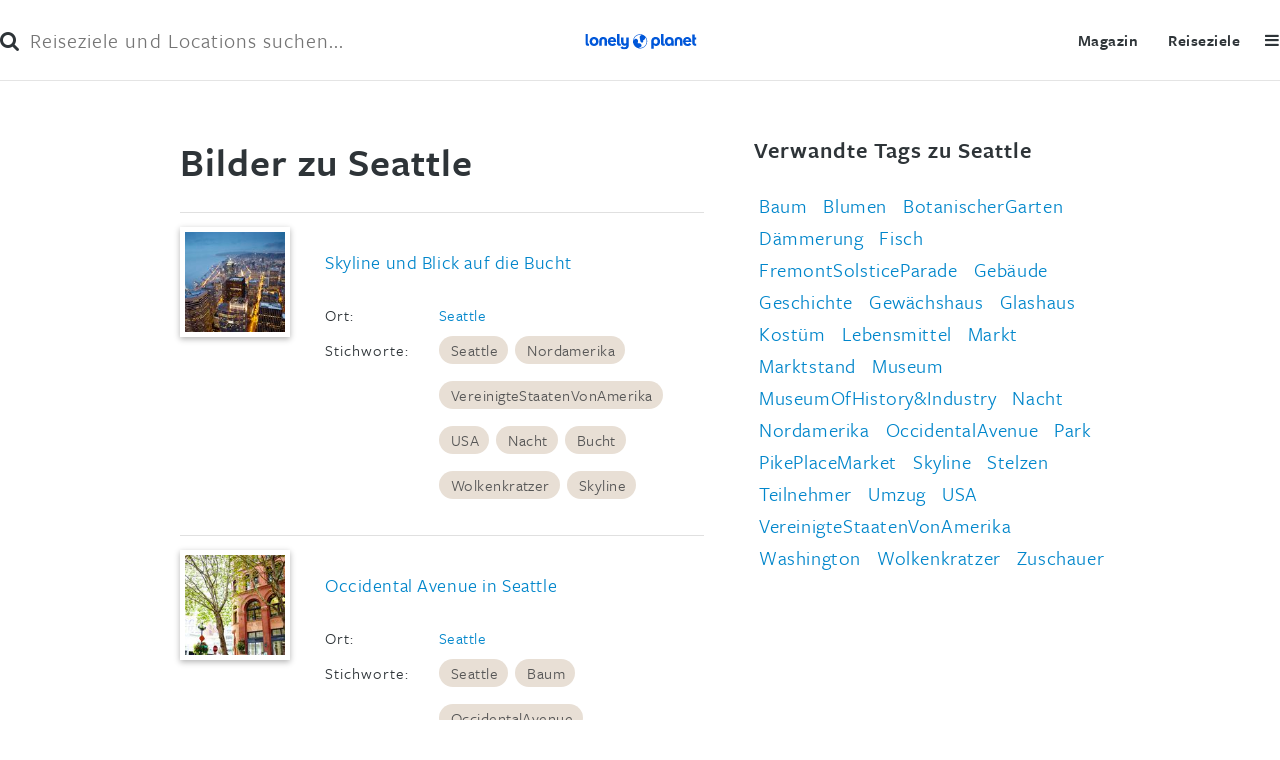

--- FILE ---
content_type: text/html; charset=utf-8
request_url: https://www.lonelyplanet.de/tags/seattle/bilder/index-1.html
body_size: 11170
content:
<!DOCTYPE html>
<!--[if lt IE 7 ]><html class="ie ie6 no-js" lang="de"> <![endif]-->
		<!--[if IE 7 ]><html class="ie ie7 no-js" lang="de"> <![endif]-->
		<!--[if IE 8 ]><html class="ie ie8 no-js" lang="de"> <![endif]-->
		<!--[if IE 9 ]><html class="ie ie9 no-js" lang="de"> <![endif]-->
		<!--[if (gte IE 9)|!(IE)]><!--><html class="no-js" lang="de"> <!--<![endif]-->
<head>

<meta charset="utf-8">
<!-- 
	This website is powered by TYPO3 - inspiring people to share!
	TYPO3 is a free open source Content Management Framework initially created by Kasper Skaarhoj and licensed under GNU/GPL.
	TYPO3 is copyright 1998-2026 of Kasper Skaarhoj. Extensions are copyright of their respective owners.
	Information and contribution at https://typo3.org/
-->




<meta name="generator" content="TYPO3 CMS" />
<meta name="viewport" content="width=device-width,initial-scale=1" />


<link rel="stylesheet" type="text/css" href="/typo3temp/assets/css/1a1ad99a8c.css?1538654864" media="all">
<link rel="stylesheet" type="text/css" href="/typo3conf/ext/torr_lonelyplanet/Resources/Public/Stylesheet/jquery-ui-1.9.1.custom.min.css?1694174063" media="all">
<link rel="stylesheet" type="text/css" href="/typo3conf/ext/torr_lonelyplanet/Resources/Public/Stylesheet/normalize.css?1694174063" media="all">
<link rel="stylesheet" type="text/css" href="/typo3conf/ext/torr_lonelyplanet/Resources/Public/Stylesheet/main.css?1694174063" media="all">
<link rel="stylesheet" type="text/css" href="/typo3conf/ext/torr_reisefuehrer/Resources/Public/Stylesheet/image-gallery.css?1694174063" media="all">
<link rel="stylesheet" type="text/css" href="/typo3conf/ext/torr_reisefuehrer/Resources/Public/Stylesheet/font-awesome-4.7.0/css/font-awesome.css?1694174063" media="all">
<link rel="stylesheet" type="text/css" href="/typo3conf/ext/torr_reisefuehrer/Resources/Public/Stylesheet/jquery.fileupload-ui.css?1694174063" media="all">
<link rel="stylesheet" type="text/css" href="/typo3conf/ext/torr_template/Resources/Public/bower_components/slick-carousel/slick/slick.css?1694174063" media="all">
<link rel="stylesheet" type="text/css" href="/typo3conf/ext/torr_template/Resources/Public/Stylesheet/slick-theme-lp.css?1694174063" media="all">
<link rel="stylesheet" type="text/css" href="/typo3conf/ext/torr_reisefuehrer/Resources/Public/Stylesheet/voting.css?1694174063" media="all">
<link rel="stylesheet" type="text/css" href="/typo3conf/ext/torr_lonelyplanet/Resources/Public/Stylesheet/voting.css?1694174063" media="all">
<link rel="stylesheet" type="text/css" href="/typo3conf/ext/torr_lonelyplanet/Resources/Public/Stylesheet/selecting.css?1694174063" media="all">
<link rel="stylesheet" type="text/css" href="/typo3conf/ext/torr_template/Resources/Public/Stylesheet/contact-form.css?1694174063" media="all">
<link rel="stylesheet" type="text/css" href="/typo3conf/ext/torr_template/Resources/Public/bower_components/cookieconsent/build/cookieconsent.min.css?1694174063" media="all">
<link rel="stylesheet" type="text/css" href="/typo3conf/ext/torr_contentlightbox/Resources/Public/Stylesheet/jquery.fancybox.css?1694174063" media="all">
<link rel="stylesheet" type="text/css" href="/fileadmin/fixes-lp.css?1646208729" media="all">


<script src="/typo3conf/ext/torr_lonelyplanet/Resources/Public/Javascript/html5.js?1694174063" type="text/javascript"></script>



<meta name="robots" content="noindex,follow" /><meta name="description" content="Alle Bilder zum Thema Seattle im Überblick."><title>Seattle Bilder - Lonely Planet</title><link rel="canonical" href="https://www.lonelyplanet.de/tags/seattle/bilder/index-1.html" />		<script type="text/javascript" data-ignore="1">var M3D = { onLoad: [] };</script><meta name="created_at" content="1379516193" /><script src="//use.typekit.net/wlf8jir.js"></script><script>try{Typekit.load();}catch(e){}</script><style>@font-face{font-family:'Open Sans';font-style:normal;font-weight:400;src:local('Open Sans Regular'),local('OpenSans-Regular'),url(/typo3conf/ext/torr_lonelyplanet/Resources/Public/Fonts/OpenSans-Regular.woff2) format('woff2'),url(/typo3conf/ext/torr_lonelyplanet/Resources/Public/Fonts/OpenSans-Regular.woff) format('woff')}@font-face{font-family:'Open Sans';font-style:italic;font-weight:400;src:local('Open Sans Italic'),local('OpenSans-Italic'),url(/typo3conf/ext/torr_lonelyplanet/Resources/Public/Fonts/OpenSans-Italic.woff2) format('woff2'),url(/typo3conf/ext/torr_lonelyplanet/Resources/Public/Fonts/OpenSans-Italic.woff) format('woff')}@font-face{font-family:'Open Sans';font-style:normal;font-weight:700;src:local('Open Sans Bold'),local('OpenSans-Bold'),url(/typo3conf/ext/torr_lonelyplanet/Resources/Public/Fonts/OpenSans-Bold.woff2) format('woff2'),url(/typo3conf/ext/torr_lonelyplanet/Resources/Public/Fonts/OpenSans-Bold.woff) format('woff')}@font-face{font-family:'Open Sans';font-style:normal;font-weight:600;src:local('Open Sans SemiBold'),local('OpenSans-SemiBold'),url(/typo3conf/ext/torr_lonelyplanet/Resources/Public/Fonts/OpenSans-SemiBold.ttf) format('truetype')}@font-face{font-family:'Open Sans';font-style:normal;font-weight:300;src:local('Open Sans Light'),local('OpenSans-Light'),url(/typo3conf/ext/torr_lonelyplanet/Resources/Public/Fonts/OpenSans-Light.ttf) format('truetype')}</style><meta name="theme-color" content="#1D3C85" />          <link rel="shortcut icon" href="/typo3conf/ext/torr_lonelyplanet/Resources/Public/Images/Frontend/favicon.ico" />
</head>
<body id="body" class="page-2996 template-9" itemscope itemtype="http://schema.org/WebPage">

<div class="ivwtag"></div>


<div id="contentWrapper">
    
<header class="header ">
<form id="search" method="get" action="/suche">
    <button type="submit" class="btn-search"><i class="fa fa-search"></i></button>
    <input type="text" name="q" value="" placeholder="Reiseziele und Locations suchen..." class="search-field"/>
    <span class="btn-close">&times;</span>
</form>
<div class="logo">
    
            <a href="/">Lonely Planet</a>
        
</div>
<div class="menu-toggle"><i class="fa fa-bars"></i></div>
<div class="menus">
    <span class="btn-close">&times;</span>
    <div class="menu">
        <nav>
	<ul class="main">
		<li><a x-menu="reiseziele" href="/reiseziele/index.html">Reiseziele</a></li>
		<li><a x-menu="magazin" href="/magazin/index.html">Magazin</a></li>
<!--		<li><a x-menu="buchen" href="/service/newsletter.html">Newsletter</a></li>
		<li><a target="_blank" x-menu="shop" href="https://shop.lonelyplanet.de/?utm_source=lp-link&utm_medium=text&utm_campaign=lp-portal&tag=lonelyplanetde-21">Shop</a></li>
                <li><a x-menu="forum" href="http://forum.lonelyplanet.de">Forum</a></li>-->
	</ul>
</nav>

    </div>
</div>
</header>

    <div class="dim-page"></div>
    <div id="wrapper" class="Article">
        <div class="layout-510 row banner-wrapper">
            
        </div>
        
  
<div class="layout-0 row ">
    
    <div class="grid grid-3-2">
        <div class="cols-3 col ">
            
<div id="c33109" class="frame   frame-default frame-type-html frame-layout-0 layout-0"><div class="userImages">
  <h1>Bilder zu Seattle</h1>
  <ul class="userImageList">
          <li data-imageid="14553649">
        <a href="/bild/seattle-159591/skyline-und-blick-auf-die-bucht-14553649.html"><img class="thumbnail"
                                              src='https://img.mairdumont.de/hwUK8NtrImGhKx8nIUc7sAkNjaE=/144x144/filters:no_upscale()/14553649.jpg'
                                              alt='Skyline und Blick auf die Bucht'></a>
        <div class="imageInfos">
          <h2><a
              href="/bild/seattle-159591/skyline-und-blick-auf-die-bucht-14553649.html">Skyline und Blick auf die Bucht</a></h2>
          <p>Ort: </p>
          <p class="location"><a href="/reiseziele/seattle/index-159591.html">Seattle</a></p>
          <p class="keywords-label">Stichworte:</p>
          <div class="keywords-wrapper"> <p class="keywords"><a rel="tag" title="Seattle" href="/tags/seattle/bilder/index-1.html">Seattle</a><span class="sep">, </span><a rel="tag" title="Nordamerika" href="/tags/nordamerika/bilder/index-1.html">Nordamerika</a><span class="sep">, </span><a rel="tag" title="VereinigteStaatenVonAmerika" href="/tags/vereinigtestaatenvonamerika/bilder/index-1.html">VereinigteStaatenVonAmerika</a><span class="sep">, </span><a rel="tag" title="USA" href="/tags/usa/bilder/index-1.html">USA</a><span class="sep">, </span><a rel="tag" title="Nacht" href="/tags/nacht/bilder/index-1.html">Nacht</a><span class="sep">, </span><a rel="tag" title="Bucht" href="/tags/bucht/bilder/index-1.html">Bucht</a><span class="sep">, </span><a rel="tag" title="Wolkenkratzer" href="/tags/wolkenkratzer/bilder/index-1.html">Wolkenkratzer</a><span class="sep">, </span><a rel="tag" title="Skyline" href="/tags/skyline/bilder/index-1.html">Skyline</a></p></div>
                  </div>
      </li>
          <li data-imageid="14553650">
        <a href="/bild/seattle-159591/occidental-avenue-in-seattle-14553650.html"><img class="thumbnail"
                                              src='https://img.mairdumont.de/Lk3SlMCb4_-yS7zBfcOc5EGAaV4=/144x144/filters:no_upscale()/14553650.jpg'
                                              alt='Occidental Avenue in Seattle'></a>
        <div class="imageInfos">
          <h2><a
              href="/bild/seattle-159591/occidental-avenue-in-seattle-14553650.html">Occidental Avenue in Seattle</a></h2>
          <p>Ort: </p>
          <p class="location"><a href="/reiseziele/seattle/index-159591.html">Seattle</a></p>
          <p class="keywords-label">Stichworte:</p>
          <div class="keywords-wrapper"> <p class="keywords"><a rel="tag" title="Seattle" href="/tags/seattle/bilder/index-1.html">Seattle</a><span class="sep">, </span><a rel="tag" title="Baum" href="/tags/baum/bilder/index-1.html">Baum</a><span class="sep">, </span><a rel="tag" title="OccidentalAvenue" href="/tags/occidentalavenue/bilder/index-1.html">OccidentalAvenue</a><span class="sep">, </span><a rel="tag" title="Nordamerika" href="/tags/nordamerika/bilder/index-1.html">Nordamerika</a><span class="sep">, </span><a rel="tag" title="Gebäude" href="/tags/gebaeude/bilder/index-1.html">Gebäude</a><span class="sep">, </span><a rel="tag" title="VereinigteStaatenVonAmerika" href="/tags/vereinigtestaatenvonamerika/bilder/index-1.html">VereinigteStaatenVonAmerika</a><span class="sep">, </span><a rel="tag" title="USA" href="/tags/usa/bilder/index-1.html">USA</a><span class="sep">, </span><a rel="tag" title="Straße" href="/tags/strasse/bilder/index-1.html">Straße</a></p></div>
                  </div>
      </li>
          <li data-imageid="14553651">
        <a href="/bild/seattle-159591/totempfahl-am-pioneer-square-14553651.html"><img class="thumbnail"
                                              src='https://img.mairdumont.de/esPm4C6jJWIH1ZTNNsgpKsDPtR8=/144x144/filters:no_upscale()/14553651.jpg'
                                              alt='Totempfahl am Pioneer Square'></a>
        <div class="imageInfos">
          <h2><a
              href="/bild/seattle-159591/totempfahl-am-pioneer-square-14553651.html">Totempfahl am Pioneer Square</a></h2>
          <p>Ort: </p>
          <p class="location"><a href="/reiseziele/seattle/index-159591.html">Seattle</a></p>
          <p class="keywords-label">Stichworte:</p>
          <div class="keywords-wrapper"> <p class="keywords"><a rel="tag" title="Seattle" href="/tags/seattle/bilder/index-1.html">Seattle</a><span class="sep">, </span><a rel="tag" title="Totem" href="/tags/totem/bilder/index-1.html">Totem</a><span class="sep">, </span><a rel="tag" title="PioneerSquare" href="/tags/pioneersquare/bilder/index-1.html">PioneerSquare</a><span class="sep">, </span><a rel="tag" title="Nordamerika" href="/tags/nordamerika/bilder/index-1.html">Nordamerika</a><span class="sep">, </span><a rel="tag" title="VereinigteStaatenVonAmerika" href="/tags/vereinigtestaatenvonamerika/bilder/index-1.html">VereinigteStaatenVonAmerika</a><span class="sep">, </span><a rel="tag" title="USA" href="/tags/usa/bilder/index-1.html">USA</a><span class="sep">, </span><a rel="tag" title="Platz" href="/tags/platz/bilder/index-1.html">Platz</a><span class="sep">, </span><a rel="tag" title="Kunst" href="/tags/kunst/bilder/index-1.html">Kunst</a></p></div>
                  </div>
      </li>
          <li data-imageid="14553652">
        <a href="/bild/seattle-159591/space-needle-im-sonnenuntergang-14553652.html"><img class="thumbnail"
                                              src='https://img.mairdumont.de/IZScX4_vAU18W-ATUnBv-6fHEJI=/144x144/filters:no_upscale()/14553652.jpg'
                                              alt='Space Needle im Sonnenuntergang'></a>
        <div class="imageInfos">
          <h2><a
              href="/bild/seattle-159591/space-needle-im-sonnenuntergang-14553652.html">Space Needle im Sonnenuntergang</a></h2>
          <p>Ort: </p>
          <p class="location"><a href="/reiseziele/seattle/index-159591.html">Seattle</a></p>
          <p class="keywords-label">Stichworte:</p>
          <div class="keywords-wrapper"> <p class="keywords"><a rel="tag" title="Seattle" href="/tags/seattle/bilder/index-1.html">Seattle</a><span class="sep">, </span><a rel="tag" title="Sonnenuntergang" href="/tags/sonnenuntergang/bilder/index-1.html">Sonnenuntergang</a><span class="sep">, </span><a rel="tag" title="Nordamerika" href="/tags/nordamerika/bilder/index-1.html">Nordamerika</a><span class="sep">, </span><a rel="tag" title="SpaceNeedle" href="/tags/spaceneedle/bilder/index-1.html">SpaceNeedle</a><span class="sep">, </span><a rel="tag" title="VereinigteStaatenVonAmerika" href="/tags/vereinigtestaatenvonamerika/bilder/index-1.html">VereinigteStaatenVonAmerika</a><span class="sep">, </span><a rel="tag" title="USA" href="/tags/usa/bilder/index-1.html">USA</a><span class="sep">, </span><a rel="tag" title="Skyline" href="/tags/skyline/bilder/index-1.html">Skyline</a></p></div>
                  </div>
      </li>
          <li data-imageid="14553653">
        <a href="/bild/seattle-159591/naechtliche-skyline-von-seattle-14553653.html"><img class="thumbnail"
                                              src='https://img.mairdumont.de/rWTF9-IofnGR4IhabYiaCG_AVAg=/144x144/filters:no_upscale()/14553653.jpg'
                                              alt='Nächtliche Skyline von Seattle'></a>
        <div class="imageInfos">
          <h2><a
              href="/bild/seattle-159591/naechtliche-skyline-von-seattle-14553653.html">Nächtliche Skyline von Seattle</a></h2>
          <p>Ort: </p>
          <p class="location"><a href="/reiseziele/seattle/index-159591.html">Seattle</a></p>
          <p class="keywords-label">Stichworte:</p>
          <div class="keywords-wrapper"> <p class="keywords"><a rel="tag" title="Seattle" href="/tags/seattle/bilder/index-1.html">Seattle</a><span class="sep">, </span><a rel="tag" title="Nordamerika" href="/tags/nordamerika/bilder/index-1.html">Nordamerika</a><span class="sep">, </span><a rel="tag" title="VereinigteStaatenVonAmerika" href="/tags/vereinigtestaatenvonamerika/bilder/index-1.html">VereinigteStaatenVonAmerika</a><span class="sep">, </span><a rel="tag" title="ColumbiaTower" href="/tags/columbiatower/bilder/index-1.html">ColumbiaTower</a><span class="sep">, </span><a rel="tag" title="USA" href="/tags/usa/bilder/index-1.html">USA</a><span class="sep">, </span><a rel="tag" title="Nacht" href="/tags/nacht/bilder/index-1.html">Nacht</a><span class="sep">, </span><a rel="tag" title="Wolkenkratzer" href="/tags/wolkenkratzer/bilder/index-1.html">Wolkenkratzer</a><span class="sep">, </span><a rel="tag" title="Skyline" href="/tags/skyline/bilder/index-1.html">Skyline</a></p></div>
                  </div>
      </li>
          <li data-imageid="14553658">
        <a href="/bild/seattle-159591/pike-place-market-in-der-daemmerung-14553658.html"><img class="thumbnail"
                                              src='https://img.mairdumont.de/ZJTFVJPpOWJ69u_zFdCRtTch7RE=/144x144/filters:no_upscale()/14553658.jpg'
                                              alt='Pike Place Market in der Dämmerung'></a>
        <div class="imageInfos">
          <h2><a
              href="/bild/seattle-159591/pike-place-market-in-der-daemmerung-14553658.html">Pike Place Market in der Dämmerung</a></h2>
          <p>Ort: </p>
          <p class="location"><a href="/reiseziele/seattle/index-159591.html">Seattle</a></p>
          <p class="keywords-label">Stichworte:</p>
          <div class="keywords-wrapper"> <p class="keywords"><a rel="tag" title="Seattle" href="/tags/seattle/bilder/index-1.html">Seattle</a><span class="sep">, </span><a rel="tag" title="Markt" href="/tags/markt/bilder/index-1.html">Markt</a><span class="sep">, </span><a rel="tag" title="Lichter" href="/tags/lichter/bilder/index-1.html">Lichter</a><span class="sep">, </span><a rel="tag" title="Nordamerika" href="/tags/nordamerika/bilder/index-1.html">Nordamerika</a><span class="sep">, </span><a rel="tag" title="VereinigteStaatenVonAmerika" href="/tags/vereinigtestaatenvonamerika/bilder/index-1.html">VereinigteStaatenVonAmerika</a><span class="sep">, </span><a rel="tag" title="Pflastersteine" href="/tags/pflastersteine/bilder/index-1.html">Pflastersteine</a><span class="sep">, </span><a rel="tag" title="USA" href="/tags/usa/bilder/index-1.html">USA</a><span class="sep">, </span><a rel="tag" title="PikePlaceMarket" href="/tags/pikeplacemarket/bilder/index-1.html">PikePlaceMarket</a><span class="sep">, </span><a rel="tag" title="Dämmerung" href="/tags/daemmerung/bilder/index-1.html">Dämmerung</a></p></div>
                  </div>
      </li>
          <li data-imageid="14553659">
        <a href="/bild/seattle-159591/fischstand-auf-dem-pike-place-bauernmarkt-14553659.html"><img class="thumbnail"
                                              src='https://img.mairdumont.de/xQ89_7YXraDDyvRM0yhV8lqdtUA=/144x144/filters:no_upscale()/14553659.jpg'
                                              alt='Fischstand auf dem Pike Place Bauernmarkt'></a>
        <div class="imageInfos">
          <h2><a
              href="/bild/seattle-159591/fischstand-auf-dem-pike-place-bauernmarkt-14553659.html">Fischstand auf dem Pike Place Bauernmarkt</a></h2>
          <p>Ort: </p>
          <p class="location"><a href="/reiseziele/seattle/index-159591.html">Seattle</a></p>
          <p class="keywords-label">Stichworte:</p>
          <div class="keywords-wrapper"> <p class="keywords"><a rel="tag" title="Seattle" href="/tags/seattle/bilder/index-1.html">Seattle</a><span class="sep">, </span><a rel="tag" title="Markt" href="/tags/markt/bilder/index-1.html">Markt</a><span class="sep">, </span><a rel="tag" title="Nordamerika" href="/tags/nordamerika/bilder/index-1.html">Nordamerika</a><span class="sep">, </span><a rel="tag" title="VereinigteStaatenVonAmerika" href="/tags/vereinigtestaatenvonamerika/bilder/index-1.html">VereinigteStaatenVonAmerika</a><span class="sep">, </span><a rel="tag" title="USA" href="/tags/usa/bilder/index-1.html">USA</a><span class="sep">, </span><a rel="tag" title="PikePlaceMarket" href="/tags/pikeplacemarket/bilder/index-1.html">PikePlaceMarket</a><span class="sep">, </span><a rel="tag" title="Fisch" href="/tags/fisch/bilder/index-1.html">Fisch</a><span class="sep">, </span><a rel="tag" title="Washington" href="/tags/washington/bilder/index-1.html">Washington</a><span class="sep">, </span><a rel="tag" title="Marktstand" href="/tags/marktstand/bilder/index-1.html">Marktstand</a><span class="sep">, </span><a rel="tag" title="Lebensmittel" href="/tags/lebensmittel/bilder/index-1.html">Lebensmittel</a></p></div>
                  </div>
      </li>
          <li data-imageid="14553661">
        <a href="/bild/seattle-159591/mohai-museum-of-history-industry-14553661.html"><img class="thumbnail"
                                              src='https://img.mairdumont.de/t3Fb1WZ4z6IOvumL5FS0b7gxHcU=/144x144/filters:no_upscale()/14553661.jpg'
                                              alt='MOHAI - Museum of History &amp; Industry'></a>
        <div class="imageInfos">
          <h2><a
              href="/bild/seattle-159591/mohai-museum-of-history-industry-14553661.html">MOHAI - Museum of History &amp; Industry</a></h2>
          <p>Ort: </p>
          <p class="location"><a href="/reiseziele/seattle/index-159591.html">Seattle</a></p>
          <p class="keywords-label">Stichworte:</p>
          <div class="keywords-wrapper"> <p class="keywords"><a rel="tag" title="Seattle" href="/tags/seattle/bilder/index-1.html">Seattle</a><span class="sep">, </span><a rel="tag" title="Museum" href="/tags/museum/bilder/index-1.html">Museum</a><span class="sep">, </span><a rel="tag" title="Nordamerika" href="/tags/nordamerika/bilder/index-1.html">Nordamerika</a><span class="sep">, </span><a rel="tag" title="Gebäude" href="/tags/gebaeude/bilder/index-1.html">Gebäude</a><span class="sep">, </span><a rel="tag" title="VereinigteStaatenVonAmerika" href="/tags/vereinigtestaatenvonamerika/bilder/index-1.html">VereinigteStaatenVonAmerika</a><span class="sep">, </span><a rel="tag" title="USA" href="/tags/usa/bilder/index-1.html">USA</a><span class="sep">, </span><a rel="tag" title="MuseumOfHistory&amp;Industry" href="/tags/museumofhistory-industry/bilder/index-1.html">MuseumOfHistory&amp;Industry</a><span class="sep">, </span><a rel="tag" title="Geschichte" href="/tags/geschichte/bilder/index-1.html">Geschichte</a></p></div>
                  </div>
      </li>
          <li data-imageid="14553662">
        <a href="/bild/seattle-159591/stelzenlaeufer-bei-der-fremont-solstice-parade-14553662.html"><img class="thumbnail"
                                              src='https://img.mairdumont.de/euAxhccA7uA-EjPhDSzHS7yvP_g=/144x144/filters:no_upscale()/14553662.jpg'
                                              alt='Stelzenläufer bei der Fremont Solstice Parade'></a>
        <div class="imageInfos">
          <h2><a
              href="/bild/seattle-159591/stelzenlaeufer-bei-der-fremont-solstice-parade-14553662.html">Stelzenläufer bei der Fremont Solstice Parade</a></h2>
          <p>Ort: </p>
          <p class="location"><a href="/reiseziele/seattle/index-159591.html">Seattle</a></p>
          <p class="keywords-label">Stichworte:</p>
          <div class="keywords-wrapper"> <p class="keywords"><a rel="tag" title="Seattle" href="/tags/seattle/bilder/index-1.html">Seattle</a><span class="sep">, </span><a rel="tag" title="Nordamerika" href="/tags/nordamerika/bilder/index-1.html">Nordamerika</a><span class="sep">, </span><a rel="tag" title="VereinigteStaatenVonAmerika" href="/tags/vereinigtestaatenvonamerika/bilder/index-1.html">VereinigteStaatenVonAmerika</a><span class="sep">, </span><a rel="tag" title="USA" href="/tags/usa/bilder/index-1.html">USA</a><span class="sep">, </span><a rel="tag" title="Umzug" href="/tags/umzug/bilder/index-1.html">Umzug</a><span class="sep">, </span><a rel="tag" title="FremontSolsticeParade" href="/tags/fremontsolsticeparade/bilder/index-1.html">FremontSolsticeParade</a><span class="sep">, </span><a rel="tag" title="Teilnehmer" href="/tags/teilnehmer/bilder/index-1.html">Teilnehmer</a><span class="sep">, </span><a rel="tag" title="Zuschauer" href="/tags/zuschauer/bilder/index-1.html">Zuschauer</a><span class="sep">, </span><a rel="tag" title="Stelzen" href="/tags/stelzen/bilder/index-1.html">Stelzen</a><span class="sep">, </span><a rel="tag" title="Kostüm" href="/tags/kostuem/bilder/index-1.html">Kostüm</a></p></div>
                  </div>
      </li>
          <li data-imageid="14553663">
        <a href="/bild/seattle-159591/volunteer-park-conservatory-14553663.html"><img class="thumbnail"
                                              src='https://img.mairdumont.de/bXvEn3wywRBPkUSfyxMSk1ncrXs=/144x144/filters:no_upscale()/14553663.jpg'
                                              alt='Volunteer Park Conservatory'></a>
        <div class="imageInfos">
          <h2><a
              href="/bild/seattle-159591/volunteer-park-conservatory-14553663.html">Volunteer Park Conservatory</a></h2>
          <p>Ort: </p>
          <p class="location"><a href="/reiseziele/seattle/index-159591.html">Seattle</a></p>
          <p class="keywords-label">Stichworte:</p>
          <div class="keywords-wrapper"> <p class="keywords"><a rel="tag" title="Glashaus" href="/tags/glashaus/bilder/index-1.html">Glashaus</a><span class="sep">, </span><a rel="tag" title="Blumen" href="/tags/blumen/bilder/index-1.html">Blumen</a><span class="sep">, </span><a rel="tag" title="Seattle" href="/tags/seattle/bilder/index-1.html">Seattle</a><span class="sep">, </span><a rel="tag" title="Gewächshaus" href="/tags/gewaechshaus/bilder/index-1.html">Gewächshaus</a><span class="sep">, </span><a rel="tag" title="BotanischerGarten" href="/tags/botanischergarten/bilder/index-1.html">BotanischerGarten</a><span class="sep">, </span><a rel="tag" title="Nordamerika" href="/tags/nordamerika/bilder/index-1.html">Nordamerika</a><span class="sep">, </span><a rel="tag" title="VereinigteStaatenVonAmerika" href="/tags/vereinigtestaatenvonamerika/bilder/index-1.html">VereinigteStaatenVonAmerika</a><span class="sep">, </span><a rel="tag" title="USA" href="/tags/usa/bilder/index-1.html">USA</a><span class="sep">, </span><a rel="tag" title="Park" href="/tags/park/bilder/index-1.html">Park</a><span class="sep">, </span><a rel="tag" title="VolunteerParkConvervatory" href="/tags/volunteerparkconvervatory/bilder/index-1.html">VolunteerParkConvervatory</a></p></div>
                  </div>
      </li>
      </ul>

      <div class='pager'>
    
    <a class="page currentPage" href="/tags/seattle/bilder/index-1.html">1</a>    
  </div>


  <script type="text/javascript">
    M3D.onLoad.push(function () {
      $('.M3DEditImage').each(function () {
        new M3D.EditImage(this);
      });
      $('.M3DDeleteImage').each(function () {
        new M3D.DeleteImage(this);
      });
    });
  </script>
</div></div>


    

        </div>
        <div class="cols-2 col ">
            
<div id="c33110" class="frame   frame-default frame-type-html frame-layout-0 layout-0"><div class="tagcloud">
		<h3>Verwandte Tags zu Seattle</h3>
	        <a class="size_1"
       href="/tags/baum/bilder/index-1.html"
                     >Baum</a>
        <a class="size_1"
       href="/tags/blumen/bilder/index-1.html"
                     >Blumen</a>
        <a class="size_1"
       href="/tags/botanischergarten/bilder/index-1.html"
                     >BotanischerGarten</a>
        <a class="size_1"
       href="/tags/daemmerung/bilder/index-1.html"
                     >Dämmerung</a>
        <a class="size_1"
       href="/tags/fisch/bilder/index-1.html"
                     >Fisch</a>
        <a class="size_1"
       href="/tags/fremontsolsticeparade/bilder/index-1.html"
                     >FremontSolsticeParade</a>
        <a class="size_2"
       href="/tags/gebaeude/bilder/index-1.html"
                     >Gebäude</a>
        <a class="size_1"
       href="/tags/geschichte/bilder/index-1.html"
                     >Geschichte</a>
        <a class="size_1"
       href="/tags/gewaechshaus/bilder/index-1.html"
                     >Gewächshaus</a>
        <a class="size_1"
       href="/tags/glashaus/bilder/index-1.html"
                     >Glashaus</a>
        <a class="size_1"
       href="/tags/kostuem/bilder/index-1.html"
                     >Kostüm</a>
        <a class="size_1"
       href="/tags/lebensmittel/bilder/index-1.html"
                     >Lebensmittel</a>
        <a class="size_2"
       href="/tags/markt/bilder/index-1.html"
                     >Markt</a>
        <a class="size_1"
       href="/tags/marktstand/bilder/index-1.html"
                     >Marktstand</a>
        <a class="size_1"
       href="/tags/museum/bilder/index-1.html"
                     >Museum</a>
        <a class="size_1"
       href="/tags/museumofhistory-industry/bilder/index-1.html"
                     >MuseumOfHistory&amp;Industry</a>
        <a class="size_2"
       href="/tags/nacht/bilder/index-1.html"
                     >Nacht</a>
        <a class="size_4"
       href="/tags/nordamerika/bilder/index-1.html"
                     >Nordamerika</a>
        <a class="size_1"
       href="/tags/occidentalavenue/bilder/index-1.html"
                     >OccidentalAvenue</a>
        <a class="size_1"
       href="/tags/park/bilder/index-1.html"
                     >Park</a>
        <a class="size_2"
       href="/tags/pikeplacemarket/bilder/index-1.html"
                     >PikePlaceMarket</a>
        <a class="size_3"
       href="/tags/skyline/bilder/index-1.html"
                     >Skyline</a>
        <a class="size_1"
       href="/tags/stelzen/bilder/index-1.html"
                     >Stelzen</a>
        <a class="size_1"
       href="/tags/teilnehmer/bilder/index-1.html"
                     >Teilnehmer</a>
        <a class="size_1"
       href="/tags/umzug/bilder/index-1.html"
                     >Umzug</a>
        <a class="size_4"
       href="/tags/usa/bilder/index-1.html"
                     >USA</a>
        <a class="size_4"
       href="/tags/vereinigtestaatenvonamerika/bilder/index-1.html"
                     >VereinigteStaatenVonAmerika</a>
        <a class="size_1"
       href="/tags/washington/bilder/index-1.html"
                     >Washington</a>
        <a class="size_2"
       href="/tags/wolkenkratzer/bilder/index-1.html"
                     >Wolkenkratzer</a>
        <a class="size_1"
       href="/tags/zuschauer/bilder/index-1.html"
                     >Zuschauer</a>
    
</div></div>


    

        </div>
    </div>
</div>
  

    </div>
</div>
<div class="m3d-ad-container m3d-ad-container-pubperform" ><div class="m3d_adtag" data-nx-container="pubperform"></div></div>
<footer id="footer">
    
</footer>

<a id="toTop" href="#contentWrapper">nach oben</a>
<div id="fb-root"></div>
<script type="text/javascript">
  var suggestAll = [{"label":"Amsterdam","desc":"","id":"139135","img":"https:\/\/assets.lonelyplanet.de\/img\/dst\/139135\/139135-tbmin.jpg"},{"label":"Bangkok","desc":"","id":"587631","img":"https:\/\/assets.lonelyplanet.de\/img\/dst\/587631\/587631-tbmin.jpg"},{"label":"Barcelona","desc":"","id":"77657","img":"https:\/\/assets.lonelyplanet.de\/img\/dst\/77657\/77657-tbmin.jpg"},{"label":"Berlin","desc":"","id":"34657","img":"https:\/\/assets.lonelyplanet.de\/img\/dst\/34657\/34657-tbmin.jpg"},{"label":"Boston","desc":"","id":"147305","img":"https:\/\/assets.lonelyplanet.de\/img\/dst\/147305\/147305-tbmin.jpg"},{"label":"Dublin","desc":"","id":"358133","img":"https:\/\/assets.lonelyplanet.de\/img\/dst\/358133\/358133-tbmin.jpg"},{"label":"Edinburgh","desc":"","id":"161651","img":"https:\/\/assets.lonelyplanet.de\/img\/dst\/161651\/161651-tbmin.jpg"},{"label":"Istanbul","desc":"","id":"429077","img":"https:\/\/assets.lonelyplanet.de\/img\/dst\/429077\/429077-tbmin.jpg"},{"label":"Kapstadt","desc":"","id":"450713","img":"https:\/\/assets.lonelyplanet.de\/img\/dst\/450713\/450713-tbmin.jpg"},{"label":"London","desc":"","id":"161156","img":"https:\/\/assets.lonelyplanet.de\/img\/dst\/161156\/161156-tbmin.jpg"},{"label":"Los Angeles","desc":"","id":"141130","img":"https:\/\/assets.lonelyplanet.de\/img\/dst\/141130\/141130-tbmin.jpg"},{"label":"Madrid","desc":"","id":"77053","img":"https:\/\/assets.lonelyplanet.de\/img\/dst\/77053\/77053-tbmin.jpg"},{"label":"Miami","desc":"","id":"141760","img":"https:\/\/assets.lonelyplanet.de\/img\/dst\/141760\/141760-tbmin.jpg"},{"label":"New Orleans","desc":"","id":"146329","img":"https:\/\/assets.lonelyplanet.de\/img\/dst\/146329\/146329-tbmin.jpg"},{"label":"New York City","desc":"","id":"151877","img":"https:\/\/assets.lonelyplanet.de\/img\/dst\/151877\/151877-tbmin.jpg"},{"label":"Nizza","desc":"","id":"130071","img":"https:\/\/assets.lonelyplanet.de\/img\/dst\/130071\/130071-tbmin.jpg"},{"label":"Paris","desc":"","id":"113804","img":"https:\/\/assets.lonelyplanet.de\/img\/dst\/113804\/113804-tbmin.jpg"},{"label":"Peking","desc":"","id":"500031","img":"https:\/\/assets.lonelyplanet.de\/img\/dst\/500031\/500031-tbmin.jpg"},{"label":"Prag","desc":"","id":"200509","img":"https:\/\/assets.lonelyplanet.de\/img\/dst\/200509\/200509-tbmin.jpg"},{"label":"Rom","desc":"","id":"92851","img":"https:\/\/assets.lonelyplanet.de\/img\/dst\/92851\/92851-tbmin.jpg"},{"label":"San Francisco","desc":"","id":"140541","img":"https:\/\/assets.lonelyplanet.de\/img\/dst\/140541\/140541-tbmin.jpg"},{"label":"Seattle","desc":"","id":"159591","img":"https:\/\/assets.lonelyplanet.de\/img\/dst\/159591\/159591-tbmin.jpg"},{"label":"Shanghai","desc":"","id":"587644","img":"https:\/\/assets.lonelyplanet.de\/img\/dst\/587644\/587644-tbmin.jpg"},{"label":"Singapur","desc":"","id":"453102","img":"https:\/\/assets.lonelyplanet.de\/img\/dst\/453102\/453102-tbmin.jpg"},{"label":"Sydney","desc":"","id":"584032","img":"https:\/\/assets.lonelyplanet.de\/img\/dst\/584032\/584032-tbmin.jpg"},{"label":"Tokio","desc":"","id":"390757","img":"https:\/\/assets.lonelyplanet.de\/img\/dst\/390757\/390757-tbmin.jpg"},{"label":"Washington","desc":"","id":"141604","img":"https:\/\/assets.lonelyplanet.de\/img\/dst\/141604\/141604-tbmin.jpg"},{"label":"Wien","desc":"","id":"63614","img":"https:\/\/assets.lonelyplanet.de\/img\/dst\/63614\/63614-tbmin.jpg"},{"label":"Ungarn","desc":"","id":"5631","img":"https:\/\/assets.lonelyplanet.de\/img\/dst\/5631\/5631-tbmin.jpg"},{"label":"Island","desc":"","id":"5632","img":"https:\/\/assets.lonelyplanet.de\/img\/dst\/5632\/5632-tbmin.jpg"},{"label":"\u00c4gypten","desc":"","id":"5601","img":"https:\/\/assets.lonelyplanet.de\/img\/dst\/5601\/5601-tbmin.jpg"},{"label":"Andalusien","desc":"","id":"181406","img":"https:\/\/assets.lonelyplanet.de\/img\/dst\/181406\/181406-tbmin.jpg"},{"label":"Argentinien","desc":"","id":"5556","img":"https:\/\/assets.lonelyplanet.de\/img\/dst\/5556\/5556-tbmin.jpg"},{"label":"Australien","desc":"","id":"5558","img":"https:\/\/assets.lonelyplanet.de\/img\/dst\/5558\/5558-tbmin.jpg"},{"label":"Bali","desc":"","id":"6654","img":"https:\/\/assets.lonelyplanet.de\/img\/dst\/6654\/6654-tbmin.jpg"},{"label":"Belgien","desc":"","id":"5565","img":"https:\/\/assets.lonelyplanet.de\/img\/dst\/5565\/5565-tbmin.jpg"},{"label":"Belize","desc":"","id":"5566","img":"https:\/\/assets.lonelyplanet.de\/img\/dst\/5566\/5566-tbmin.jpg"},{"label":"Bolivien","desc":"","id":"5570","img":"https:\/\/assets.lonelyplanet.de\/img\/dst\/5570\/5570-tbmin.jpg"},{"label":"Brasilien","desc":"","id":"5573","img":"https:\/\/assets.lonelyplanet.de\/img\/dst\/5573\/5573-tbmin.jpg"},{"label":"Chile","desc":"","id":"5585","img":"https:\/\/assets.lonelyplanet.de\/img\/dst\/5585\/5585-tbmin.jpg"},{"label":"China","desc":"","id":"5586","img":"https:\/\/assets.lonelyplanet.de\/img\/dst\/5586\/5586-tbmin.jpg"},{"label":"Costa Rica","desc":"","id":"5591","img":"https:\/\/assets.lonelyplanet.de\/img\/dst\/5591\/5591-tbmin.jpg"},{"label":"D\u00e4nemark","desc":"","id":"5596","img":"https:\/\/assets.lonelyplanet.de\/img\/dst\/5596\/5596-tbmin.jpg"},{"label":"Demokratische Volksrepublik Laos","desc":"","id":"5654","img":"https:\/\/assets.lonelyplanet.de\/img\/dst\/5654\/5654-tbmin.jpg"},{"label":"Deutschland","desc":"","id":"5618","img":"https:\/\/assets.lonelyplanet.de\/img\/dst\/5618\/5618-tbmin.jpg"},{"label":"Ecuador","desc":"","id":"5600","img":"https:\/\/assets.lonelyplanet.de\/img\/dst\/5600\/5600-tbmin.jpg"},{"label":"Florida","desc":"","id":"8024","img":"https:\/\/assets.lonelyplanet.de\/img\/dst\/8024\/8024-tbmin.jpg"},{"label":"Frankreich","desc":"","id":"5611","img":"https:\/\/assets.lonelyplanet.de\/img\/dst\/5611\/5611-tbmin.jpg"},{"label":"Franz\u00f6sisch-Polynesien","desc":"","id":"5613","img":"https:\/\/assets.lonelyplanet.de\/img\/dst\/5613\/5613-tbmin.jpg"},{"label":"Goa","desc":"","id":"6711","img":"https:\/\/assets.lonelyplanet.de\/img\/dst\/6711\/6711-tbmin.jpg"},{"label":"Griechenland","desc":"","id":"5620","img":"https:\/\/assets.lonelyplanet.de\/img\/dst\/5620\/5620-tbmin.jpg"},{"label":"Hawaii","desc":"","id":"8026","img":"https:\/\/assets.lonelyplanet.de\/img\/dst\/8026\/8026-tbmin.jpg"},{"label":"Hongkong","desc":"","id":"5630","img":"https:\/\/assets.lonelyplanet.de\/img\/dst\/5630\/5630-tbmin.jpg"},{"label":"Indien","desc":"","id":"5633","img":"https:\/\/assets.lonelyplanet.de\/img\/dst\/5633\/5633-tbmin.jpg"},{"label":"Indonesien","desc":"","id":"5634","img":"https:\/\/assets.lonelyplanet.de\/img\/dst\/5634\/5634-tbmin.jpg"},{"label":"Irland","desc":"","id":"5638","img":"https:\/\/assets.lonelyplanet.de\/img\/dst\/5638\/5638-tbmin.jpg"},{"label":"Islamische Republik Iran","desc":"","id":"5635","img":"https:\/\/assets.lonelyplanet.de\/img\/dst\/5635\/5635-tbmin.jpg"},{"label":"Israel","desc":"","id":"5640","img":"https:\/\/assets.lonelyplanet.de\/img\/dst\/5640\/5640-tbmin.jpg"},{"label":"Italien","desc":"","id":"5641","img":"https:\/\/assets.lonelyplanet.de\/img\/dst\/5641\/5641-tbmin.jpg"},{"label":"Jamaika","desc":"","id":"5643","img":"https:\/\/assets.lonelyplanet.de\/img\/dst\/5643\/5643-tbmin.jpg"},{"label":"Japan","desc":"","id":"5645","img":"https:\/\/assets.lonelyplanet.de\/img\/dst\/5645\/5645-tbmin.jpg"},{"label":"Jordanien","desc":"","id":"5646","img":"https:\/\/assets.lonelyplanet.de\/img\/dst\/5646\/5646-tbmin.jpg"},{"label":"Kalifornien","desc":"","id":"8019","img":"https:\/\/assets.lonelyplanet.de\/img\/dst\/8019\/8019-tbmin.jpg"},{"label":"Kambodscha","desc":"","id":"5579","img":"https:\/\/assets.lonelyplanet.de\/img\/dst\/5579\/5579-tbmin.jpg"},{"label":"Kanada","desc":"","id":"5581","img":"https:\/\/assets.lonelyplanet.de\/img\/dst\/5581\/5581-tbmin.jpg"},{"label":"Kanarische Inseln","desc":"","id":"7647","img":"https:\/\/assets.lonelyplanet.de\/img\/dst\/7647\/7647-tbmin.jpg"},{"label":"Kapverdische Inseln","desc":"","id":"5582","img":"https:\/\/assets.lonelyplanet.de\/img\/dst\/5582\/5582-tbmin.jpg"},{"label":"Kenia","desc":"","id":"5648","img":"https:\/\/assets.lonelyplanet.de\/img\/dst\/5648\/5648-tbmin.jpg"},{"label":"Kolumbien","desc":"","id":"5587","img":"https:\/\/assets.lonelyplanet.de\/img\/dst\/5587\/5587-tbmin.jpg"},{"label":"Korsika","desc":"","id":"6458","img":"https:\/\/assets.lonelyplanet.de\/img\/dst\/6458\/6458-tbmin.jpg"},{"label":"Kreta","desc":"","id":"6525","img":"https:\/\/assets.lonelyplanet.de\/img\/dst\/6525\/6525-tbmin.jpg"},{"label":"Kroatien","desc":"","id":"5592","img":"https:\/\/assets.lonelyplanet.de\/img\/dst\/5592\/5592-tbmin.jpg"},{"label":"Kuba","desc":"","id":"5593","img":"https:\/\/assets.lonelyplanet.de\/img\/dst\/5593\/5593-tbmin.jpg"},{"label":"Languedoc-Roussillon","desc":"","id":"6462","img":"https:\/\/assets.lonelyplanet.de\/img\/dst\/6462\/6462-tbmin.jpg"},{"label":"Malaysia","desc":"","id":"5667","img":"https:\/\/assets.lonelyplanet.de\/img\/dst\/5667\/5667-tbmin.jpg"},{"label":"Malediven","desc":"","id":"5668","img":"https:\/\/assets.lonelyplanet.de\/img\/dst\/5668\/5668-tbmin.jpg"},{"label":"Marokko","desc":"","id":"5679","img":"https:\/\/assets.lonelyplanet.de\/img\/dst\/5679\/5679-tbmin.jpg"},{"label":"Mexiko","desc":"","id":"5674","img":"https:\/\/assets.lonelyplanet.de\/img\/dst\/5674\/5674-tbmin.jpg"},{"label":"Myanmar","desc":"","id":"5681","img":"https:\/\/assets.lonelyplanet.de\/img\/dst\/5681\/5681-tbmin.jpg"},{"label":"Namibia","desc":"","id":"5682","img":"https:\/\/assets.lonelyplanet.de\/img\/dst\/5682\/5682-tbmin.jpg"},{"label":"Nepal","desc":"","id":"5683","img":"https:\/\/assets.lonelyplanet.de\/img\/dst\/5683\/5683-tbmin.jpg"},{"label":"Neuseeland","desc":"","id":"5686","img":"https:\/\/assets.lonelyplanet.de\/img\/dst\/5686\/5686-tbmin.jpg"},{"label":"Niederlande","desc":"","id":"5684","img":"https:\/\/assets.lonelyplanet.de\/img\/dst\/5684\/5684-tbmin.jpg"},{"label":"Norwegen","desc":"","id":"5691","img":"https:\/\/assets.lonelyplanet.de\/img\/dst\/5691\/5691-tbmin.jpg"},{"label":"\u00d6sterreich","desc":"","id":"5559","img":"https:\/\/assets.lonelyplanet.de\/img\/dst\/5559\/5559-tbmin.jpg"},{"label":"Peru","desc":"","id":"5697","img":"https:\/\/assets.lonelyplanet.de\/img\/dst\/5697\/5697-tbmin.jpg"},{"label":"Philippinen","desc":"","id":"5698","img":"https:\/\/assets.lonelyplanet.de\/img\/dst\/5698\/5698-tbmin.jpg"},{"label":"Polen","desc":"","id":"5699","img":"https:\/\/assets.lonelyplanet.de\/img\/dst\/5699\/5699-tbmin.jpg"},{"label":"Portugal","desc":"","id":"5700","img":"https:\/\/assets.lonelyplanet.de\/img\/dst\/5700\/5700-tbmin.jpg"},{"label":"Russland","desc":"","id":"5705","img":"https:\/\/assets.lonelyplanet.de\/img\/dst\/5705\/5705-tbmin.jpg"},{"label":"Sardinien","desc":"","id":"6755","img":"https:\/\/assets.lonelyplanet.de\/img\/dst\/6755\/6755-tbmin.jpg"},{"label":"Schottland","desc":"","id":"7988","img":"https:\/\/assets.lonelyplanet.de\/img\/dst\/7988\/7988-tbmin.jpg"},{"label":"Schweden","desc":"","id":"5728","img":"https:\/\/assets.lonelyplanet.de\/img\/dst\/5728\/5728-tbmin.jpg"},{"label":"Schweiz","desc":"","id":"5729","img":"https:\/\/assets.lonelyplanet.de\/img\/dst\/5729\/5729-tbmin.jpg"},{"label":"Senegal","desc":"","id":"5710","img":"https:\/\/assets.lonelyplanet.de\/img\/dst\/5710\/5710-tbmin.jpg"},{"label":"Sizilien","desc":"","id":"6756","img":"https:\/\/assets.lonelyplanet.de\/img\/dst\/6756\/6756-tbmin.jpg"},{"label":"Spanien","desc":"","id":"5719","img":"https:\/\/assets.lonelyplanet.de\/img\/dst\/5719\/5719-tbmin.jpg"},{"label":"Sri Lanka","desc":"","id":"5720","img":"https:\/\/assets.lonelyplanet.de\/img\/dst\/5720\/5720-tbmin.jpg"},{"label":"S\u00fcdafrika","desc":"","id":"5718","img":"https:\/\/assets.lonelyplanet.de\/img\/dst\/5718\/5718-tbmin.jpg"},{"label":"Tansania","desc":"","id":"5733","img":"https:\/\/assets.lonelyplanet.de\/img\/dst\/5733\/5733-tbmin.jpg"},{"label":"Thailand","desc":"","id":"5734","img":"https:\/\/assets.lonelyplanet.de\/img\/dst\/5734\/5734-tbmin.jpg"},{"label":"Toskana","desc":"","id":"6757","img":"https:\/\/assets.lonelyplanet.de\/img\/dst\/6757\/6757-tbmin.jpg"},{"label":"Tunesien","desc":"","id":"5739","img":"https:\/\/assets.lonelyplanet.de\/img\/dst\/5739\/5739-tbmin.jpg"},{"label":"T\u00fcrkei","desc":"","id":"5740","img":"https:\/\/assets.lonelyplanet.de\/img\/dst\/5740\/5740-tbmin.jpg"},{"label":"USA","desc":"","id":"5747","img":"https:\/\/assets.lonelyplanet.de\/img\/dst\/5747\/5747-tbmin.jpg"},{"label":"Venezuela","desc":"","id":"5751","img":"https:\/\/assets.lonelyplanet.de\/img\/dst\/5751\/5751-tbmin.jpg"},{"label":"Vereinigte Arabische Emirate","desc":"","id":"5745","img":"https:\/\/assets.lonelyplanet.de\/img\/dst\/5745\/5745-tbmin.jpg"},{"label":"Vietnam","desc":"","id":"5752","img":"https:\/\/assets.lonelyplanet.de\/img\/dst\/5752\/5752-tbmin.jpg"},{"label":"Wales","desc":"","id":"7987","img":"https:\/\/assets.lonelyplanet.de\/img\/dst\/7987\/7987-tbmin.jpg"},{"label":"Zypern","desc":"","id":"5594","img":"https:\/\/assets.lonelyplanet.de\/img\/dst\/5594\/5594-tbmin.jpg"}];</script>

<script data-description="CMP Initialisation">
  function _typeof(t){return(_typeof="function"==typeof Symbol&&"symbol"==typeof Symbol.iterator?function(t){return typeof t}:function(t){return t&&"function"==typeof Symbol&&t.constructor===Symbol&&t!==Symbol.prototype?"symbol":typeof t})(t)}!function(){for(var t,e,o=[],n=window,r=n;r;){try{if(r.frames.__tcfapiLocator){t=r;break}}catch(t){}if(r===n.top)break;r=n.parent}t||(function t(){var e=n.document,o=!!n.frames.__tcfapiLocator;if(!o)if(e.body){var r=e.createElement("iframe");r.style.cssText="display:none",r.name="__tcfapiLocator",e.body.appendChild(r)}else setTimeout(t,5);return!o}(),n.__tcfapi=function(){for(var t=arguments.length,n=new Array(t),r=0;r<t;r++)n[r]=arguments[r];if(!n.length)return o;"setGdprApplies"===n[0]?n.length>3&&2===parseInt(n[1],10)&&"boolean"==typeof n[3]&&(e=n[3],"function"==typeof n[2]&&n[2]("set",!0)):"ping"===n[0]?"function"==typeof n[2]&&n[2]({gdprApplies:e,cmpLoaded:!1,cmpStatus:"stub"}):o.push(n)},n.addEventListener("message",(function(t){var e="string"==typeof t.data,o={};if(e)try{o=JSON.parse(t.data)}catch(t){}else o=t.data;var n="object"===_typeof(o)?o.__tcfapiCall:null;n&&window.__tcfapi(n.command,n.version,(function(o,r){var a={__tcfapiReturn:{returnValue:o,success:r,callId:n.callId}};t&&t.source&&t.source.postMessage&&t.source.postMessage(e?JSON.stringify(a):a,"*")}),n.parameter)}),!1))}();

  window._sp_queue = [];
  window._sp_ && window._sp_.config ? (window._sp_.config.isSPA = !0, window._sp_.config.events || (window._sp_.config.events = {}), window._sp_.config.targetingParams || (window._sp_.config.targetingParams = {}), window._sp_.config.targetingParams.acps = "false") : window._sp_ = {
    config: {
      accountId: 375,
      baseEndpoint: "https://cdn.privacy-mgmt.com",
      isSPA: !0,
      targetingParams: {
        social: /md-social=1/.test(location.search) ? 'true' : 'false',
        acps: "false"
      },
      gdpr: { }
    }
  };
</script>
<script src="https://cdn.privacy-mgmt.com/unified/wrapperMessagingWithoutDetection.js"></script>

<script data-description="contentpass integration">
  (function(){
    const cpCname = 'https://cp.lonelyplanet.de';
    const cpController = cpCname + '/now.js';
    const cpPropertyId = '415c22c1';

    !function(C,o,n,t,P,a,s){C['CPObject']=n;C[n]||(C[n]=function(){(C[n].q=C[n].q||[]).push(arguments)});C[n].l=+new Date;a=o.createElement(t);s=o.getElementsByTagName(t)[0];a.src=P;s.parentNode.insertBefore(a,s)}(window,document,'cp','script', cpController);

    /**
     * Will activate Contentpass and initialize basic interfaces for communicating with Contentpass
     */
    cp('create', cpPropertyId, {
      baseUrl: cpCname
    });

    /**
     * Will check if the user has a valid and active subscription for your website.
     * If yes, we communicate to the CMP, that the user will not consent for advertisement related tech vendors
     * If no, the user can continue to visit the website, as long as he fully consents to all advertisement related vendors
     */
    cp('authenticate', function (error, user) {
      if (error) {
        // -> Error handling depending on use case. Further steps can be freely edited by the publisher.
        return;
      }
      if (user.hasValidSubscription()) {
        //user has valid subscription, tell CMP, then activate CMP
        window._sp_.config.targetingParams = window._sp_.config.targetingParams || {}
        window._sp_.config.targetingParams.acps = "true"
        //no messaging will be shown due to the acps targeting parameter & according scenario setup in Sourcepoint
        window._sp_.executeMessaging();
      } else {
        //user has no valid subscription, show CMP layer
        window._sp_.executeMessaging();
      }
    });
  })();
</script>
<script type="text/javascript">
  const metaTagSystemCmpAdsConsentAvailable = () => {
    const smetaTag = document.createElement('script');
    smetaTag.setAttribute('type', 'text/javascript');
    smetaTag.setAttribute('src', 'https://cdn.stroeerdigitalgroup.de/metatag/live/mdnx_lonelyplanet.de/metaTag.min.js');
    document.head.appendChild(smetaTag);

    smetaTag.addEventListener('load', function () {
      var options = {
        zone: 'content',
        rescan: true,
        execute: 'merge_or_exclusive'
      }
            const callback = function () {
        if (!window.bannerService) {
          window.bannerService = new M3D.BannerService();
        }
        var update = function () {
          if (!window.SDG || !window.SDG.Publisher) {
            setTimeout(function () {
              update();
            }, 50);
            return;
          } else {
            window.bannerService.update(options);
          }
        }
        update();
      }

      if (typeof M3D.BannerService === 'undefined') {
        M3D.onLoad.push(callback);
      } else {
        callback();
      }
    });
  }

  window.__tcfapi('addEventListener', 2, function (tcData, success) {
    if (
      success &&
      (tcData.eventStatus === 'tcloaded' ||
        tcData.eventStatus === 'useractioncomplete')
    ) {
      if (tcData.vendor.consents[1057]) {
        metaTagSystemCmpAdsConsentAvailable();
      }
    }
  });


</script>
<!-- Google Analytics -->
<script>
    var initGA = function() {
      (function (i, s, o, g, r, a, m) {
        i['GoogleAnalyticsObject'] = r;
        i[r] = i[r] || function () {
          (i[r].q = i[r].q || []).push(arguments)
        }, i[r].l = 1 * new Date();
        a = s.createElement(o),
          m = s.getElementsByTagName(o)[0];
        a.async = 1;
        a.src = g;
        m.parentNode.insertBefore(a, m)
      })(window, document, 'script', 'https://www.google-analytics.com/analytics.js', 'ga');
      // enable this if storage of cookies should be handled sparately
      //window['ga-disable-UA-31463281-1'] = true;
      ga('create', 'UA-31463281-1', 'lonelyplanet.de');
      ga('set', 'anonymizeIp', true);
      ga('require', 'GTM-NTG3867');
      ga('send', 'pageview');

      // Global site tag - GA4
      (function (w, d, s, l, i) {
        var f = d.getElementsByTagName(s)[0],
          j = d.createElement(s);
        j.async = true;
        j.src = 'https://www.googletagmanager.com/gtag/js?id=' + i;
        f.parentNode.insertBefore(j, f);

        w[l] = window[l] || [];
        w.gtag = function() {w[l].push(arguments);}
        w.gtag('js', new Date());
        w.gtag('config', i);
      })(window, document, 'script', 'dataLayer', 'G-G9EX7CCS00');
    }
</script>
<!-- End Google Analytics -->

<!-- Google Tag Manager -->
<script>
  var initGTM = function() {
    window.dataLayer = window.dataLayer || [];

    // enable this if storage of cookies should be handled sparately
    /**function gtag() {
      dataLayer.push(arguments);
    }

    // Default ad_storage to 'denied'.
    gtag('consent', 'default', {
      'analytics_storage': 'denied',
      'ad_storage': 'denied'
    });**/

    dataLayer.push({
      "visitorLoginState": '0',
      "siteAnalytics": 'UA-31463281-1',
      "siteDomain": document.location.hostname,
      "siteUrl": document.location.pathname,
    });
    (function (w, d, s, l, i) {
      w[l] = w[l] || [];
      w[l].push({
        'gtm.start':
          new Date().getTime(), event: 'gtm.js'
      });
      var f = d.getElementsByTagName(s)[0],
        j = d.createElement(s), dl = l != 'dataLayer' ? '&l=' + l : '';
      j.async = true;
      j.src =
        'https://www.googletagmanager.com/gtm.js?id=' + i + dl;
      f.parentNode.insertBefore(j, f);
    })(window, document, 'script', 'dataLayer', 'GTM-KN6JCZ6');
  }
</script>
<!-- End Google Tag Manager -->

<!-- Start Check Consent for GA and GTM -->
<script>
  const metaTagSystemCmpConsentAvailable = (eventObject) => {
      initGA();
      initGTM();

      // enable this if storage of cookies should be handled sparately
      /**window['ga-disable-UA-31463281-1'] = false;
      gtag('consent', 'update', {
        'analytics_storage': 'granted',
        'ad_storage': 'granted'
      });**/
  }

  window.__tcfapi('addEventListener', 2, function(tcData, success) {
    if (
      success &&
      (tcData.eventStatus === 'tcloaded' ||
        tcData.eventStatus === 'useractioncomplete')
    ) {
      window.__tcfapi('getCustomVendorConsents', 2, function (
        vendorConsents,
        success,
      ) {
        const gaConsent =
          vendorConsents.grants['5e542b3a4cd8884eb41b5a72'].vendorGrant;
        if (gaConsent) {
          metaTagSystemCmpConsentAvailable();
        }
      });
    }
  });
</script>

  <script>
    const addthisConsentAvailable = (eventObject) => {
      const addThis = document.createElement('script');
      addThis.setAttribute('type', 'text/javascript');
      addThis.setAttribute('src', '//s7.addthis.com/js/300/addthis_widget.js#pubid=ra-513704c013ea3779#async=1');
      addThis.head.appendChild(addThis);
    }

    window.__tcfapi('addEventListener', 2, function(tcData, success) {
      if (
        success &&
        (tcData.eventStatus === 'tcloaded' ||
          tcData.eventStatus === 'useractioncomplete')
      ) {
        window.__tcfapi('getCustomVendorConsents', 2, function (
          vendorConsents,
          success,
        ) {
          const addThisConsent =  vendorConsents.grants['5f0f47d04a72a66b5a5ce072'] ? vendorConsents.grants['5f0f47d04a72a66b5a5ce072'].vendorGrant : false;
          if (addThisConsent) {
            addthisConsentAvailable();
          }else{
            //hide icons
            const addthisToolboxes = document.querySelectorAll(".addthis_toolbox");
            addthisToolboxes.forEach((toolbox) => {
              toolbox.style.display = 'none';
            });
          }
        });
      }
    });
  </script>

<!--disable this pixel because of Consent Issue
<noscript><img height="1" width="1" style="display:none"
               src="https://www.facebook.com/tr?id=1357167281046635&ev=PageView&noscript=1"
/></noscript>-->
<!-- DO NOT MODIFY -->

<!--<script>
    window.addEventListener("load", function() {
        if (window.cookieconsent && typeof window.cookieconsent.initialise === 'function') {
            window.cookieconsent.initialise({
                palette: {
                    popup: {
                        background: "#fff",
                        text: "#7e838b"
                    }
                },
                elements: {
                    dismiss: '<a aria-label="dismiss cookie message" role=button tabindex="0" class="cc-btn button cc-dismiss">{{dismiss}}</a>',
                },
                content: {
                    message: "Wir verwenden Cookies, um Inhalte und Anzeigen zu personalisieren, Funktionen für soziale Medien anbieten zu können und die Zugriffe auf unsere Website zu analysieren. Außerdem geben wir Informationen zu Ihrer Verwendung unserer Website an unsere Partner für soziale Medien, Werbung und Analysen weiter. Unsere Partner führen diese Informationen möglicherweise mit weiteren Daten zusammen, die Sie ihnen bereitgestellt haben oder die sie im Rahmen Ihrer Nutzung der Dienste gesammelt haben.",
                    dismiss: "Hinweis schließen",
                    link: "Details ansehen",
                    href: "/service/datenschutz.html"
                },
                onStatusChange: function(status, chosenBefore) {
                    M3D.GATrackEvent('CookieConsent', 'status', status);
                }
            });
        }
    });
</script>-->
<script src="/typo3conf/ext/torr_lonelyplanet/Resources/Public/Javascript/jquery-1.8.2.min.js?1694174063" type="text/javascript"></script>
<script src="/typo3conf/ext/torr_reisefuehrer/Resources/Public/Javascript/throbber.js?1694174063" type="text/javascript"></script>
<script src="/typo3conf/ext/torr_reisefuehrer/Resources/Public/Javascript/jquery.ba-throttle-debounce.min.js?1694174063" type="text/javascript"></script>
<script src="/typo3conf/ext/torr_reisefuehrer/Resources/Public/Javascript/writeCapture.js?1694174063" type="text/javascript"></script>
<script src="/typo3conf/ext/torr_reisefuehrer/Resources/Public/Javascript/jquery.writeCapture.js?1694174063" type="text/javascript"></script>
<script src="/typo3conf/ext/torr_reisefuehrer/Resources/Public/Javascript/jquery.newsscroller.js?1694174063" type="text/javascript"></script>
<script src="/typo3conf/ext/torr_lonelyplanet/Resources/Public/Javascript/jquery.cookie.js?1694174063" type="text/javascript"></script>
<script src="/typo3conf/ext/torr_lonelyplanet/Resources/Public/Javascript/jquery-ui-1.9.1.custom.min.js?1694174063" type="text/javascript"></script>
<script src="/typo3conf/ext/torr_lonelyplanet/Resources/Public/Javascript/jquery.ui.touch-punch.min.js?1694174063" type="text/javascript"></script>
<script src="/typo3conf/ext/torr_template/Resources/Public/JavaScript/main.js?1694174063" type="text/javascript"></script>
<script src="/typo3conf/ext/torr_lonelyplanet/Resources/Public/Javascript/M3DBannerService.js?1694174063" type="text/javascript"></script>
<script src="/typo3conf/ext/torr_template/Resources/Public/JavaScript/autologin.js?1694174064" type="text/javascript"></script>
<script src="/typo3conf/ext/torr_template/Resources/Public/JavaScript/destinationSuggest.js?1694174063" type="text/javascript"></script>
<script src="/typo3conf/ext/torr_template/Resources/Public/JavaScript/sharing.js?1694174063" type="text/javascript"></script>
<script src="/typo3conf/ext/torr_lonelyplanet/Resources/Public/Javascript/legacy.js?1694174063" type="text/javascript"></script>
<script src="/typo3conf/ext/torr_lonelyplanet/Resources/Public/Javascript/lonelyplanet.js?1694174063" type="text/javascript"></script>
<script src="/typo3conf/ext/torr_reisefuehrer/Resources/Public/Javascript/M3DGoogleMap.js?1694174063" type="text/javascript"></script>
<script src="/typo3conf/ext/torr_lonelyplanet/Resources/Public/Javascript/M3DGoogleMap.js?1694174063" type="text/javascript"></script>
<script src="/typo3conf/ext/torr_reisefuehrer/Resources/Public/Javascript/imageGallery.js?1694174063" type="text/javascript"></script>
<script src="/typo3conf/ext/torr_reisefuehrer/Resources/Public/Javascript/jquery.unveil-edited.js?1694174063" type="text/javascript"></script>
<script src="/typo3conf/ext/torr_reisefuehrer/Resources/Public/Javascript/common.js?1694174063" type="text/javascript"></script>
<script src="/typo3conf/ext/torr_reisefuehrer/Resources/Public/Javascript/M3DEditImage.js?1694174063" type="text/javascript"></script>
<script src="/typo3conf/ext/torr_reisefuehrer/Resources/Public/Javascript/M3DFileupload.js?1694174063" type="text/javascript"></script>
<script src="/typo3conf/ext/torr_reisefuehrer/Resources/Public/Javascript/gssDestination.js?1694174063" type="text/javascript"></script>
<script src="/typo3conf/ext/torr_lonelyplanet/Resources/Public/Javascript/jquery.scrollTo-1.4.2-min.js?1694174063" type="text/javascript"></script>
<script src="/typo3conf/ext/torr_lonelyplanet/Resources/Public/Javascript/jquery-jvectormap-1.0.min.js?1694174063" type="text/javascript"></script>
<script src="/typo3conf/ext/torr_lonelyplanet/Resources/Public/Javascript/jquery-jvectormap-world-mill-en.js?1694174063" type="text/javascript"></script>
<script src="/typo3conf/ext/torr_lonelyplanet/Resources/Public/Javascript/jquery.slabtext.min.js?1694174063" type="text/javascript"></script>
<script src="/typo3conf/ext/torr_reisefuehrer/Resources/Public/Javascript/tmpl.min.js?1694174063" type="text/javascript"></script>
<script src="/typo3conf/ext/torr_reisefuehrer/Resources/Public/Javascript/load-image.min.js?1694174063" type="text/javascript"></script>
<script src="/typo3conf/ext/torr_reisefuehrer/Resources/Public/Javascript/imageupload/jquery.image-gallery.min.js?1694174063" type="text/javascript"></script>
<script src="/typo3conf/ext/torr_reisefuehrer/Resources/Public/Javascript/imageupload/jquery.iframe-transport.js?1694174063" type="text/javascript"></script>
<script src="/typo3conf/ext/torr_reisefuehrer/Resources/Public/Javascript/imageupload/jquery.fileupload.js?1694174063" type="text/javascript"></script>
<script src="/typo3conf/ext/torr_reisefuehrer/Resources/Public/Javascript/imageupload/jquery.fileupload-fp.js?1694174063" type="text/javascript"></script>
<script src="/typo3conf/ext/torr_reisefuehrer/Resources/Public/Javascript/imageupload/jquery.fileupload-ui.js?1694174063" type="text/javascript"></script>
<script src="/typo3conf/ext/torr_reisefuehrer/Resources/Public/Javascript/imageupload/jquery.fileupload-jui.js?1694174063" type="text/javascript"></script>
<script src="/typo3conf/ext/torr_reisefuehrer/Resources/Public/Javascript/tag-it.min.js?1694174063" type="text/javascript"></script>
<script src="/typo3conf/ext/torr_reisefuehrer/Resources/Public/Javascript/jquery.touchSwipe.min.js?1694174063" type="text/javascript"></script>
<script src="/typo3conf/ext/torr_template/Resources/Public/bower_components/slick-carousel/slick/slick.js?1694174063" type="text/javascript"></script>
<script src="/typo3conf/ext/torr_reisefuehrer/Resources/Public/Javascript/underscore-min.js?1694174063" type="text/javascript"></script>
<script src="/typo3conf/ext/torr_reisefuehrer/Resources/Public/Javascript/backbone.js?1694174063" type="text/javascript"></script>
<script src="/typo3conf/ext/torr_reisefuehrer/Resources/Public/Javascript/gallery.js?1694174063" type="text/javascript"></script>
<script src="/typo3conf/ext/torr_reisefuehrer/Resources/Public/Javascript/M3DVoting.js?1694174063" type="text/javascript"></script>
<script src="/typo3conf/ext/torr_template/Resources/Public/JavaScript/selecting.js?1694174063" type="text/javascript"></script>
<script src="/typo3conf/ext/torr_reisefuehrer/Resources/Public/Javascript/bower_components/dropzone/dist/dropzone.js?1694174063" type="text/javascript"></script>
<script src="/typo3conf/ext/torr_lonelyplanet/Resources/Public/Javascript/shopWidget.js?1694174063" type="text/javascript"></script>
<script src="/typo3conf/ext/torr_template/Resources/Public/bower_components/cookieconsent/build/cookieconsent.min.js?1694174063" type="text/javascript"></script>
<script src="/typo3conf/ext/torr_contentlightbox/Resources/Public/Javascript/jquery.fancybox.js?1694174063" type="text/javascript"></script>


<script type="text/javascript"> var currentPage = "Tag Bilder Liste";</script>
</body>
</html>

--- FILE ---
content_type: text/css
request_url: https://www.lonelyplanet.de/typo3conf/ext/torr_lonelyplanet/Resources/Public/Stylesheet/normalize.css?1694174063
body_size: 2503
content:
/*! normalize.css v1.1.0 | MIT License | git.io/normalize */

/* ==========================================================================
   HTML5 display definitions
   ========================================================================== */

/**
 * Correct `block` display not defined in IE 6/7/8/9 and Firefox 3.
*/

article,
aside,
details,
figcaption,
figure,
footer,
header,
hgroup,
main,
nav,
section,
summary {
	display: block;
}

/**
 * Correct `inline-block` display not defined in IE 6/7/8/9 and Firefox 3.
*/

audio,
canvas,
video {
	display: inline-block;
	*display: inline;
	*zoom: 1;
}

/**
 * Prevent modern browsers from displaying `audio` without controls.
 * Remove excess height in iOS 5 devices.
*/

audio:not([controls]) {
	display: none;
	height: 0;
}

/**
 * Address styling not present in IE 7/8/9, Firefox 3, and Safari 4.
 * Known issue: no IE 6 support.
*/

[hidden] {
	display: none;
}

/* ==========================================================================
   Base
   ========================================================================== */

/**
 * 1. Correct text resizing oddly in IE 6/7 when body `font-size` is set using
 *    `em` units.
 * 2. Prevent iOS text size adjust after orientation change, without disabling
 *    user zoom.
*/

html {
	font-size: 100%; /* 1 */
	-webkit-text-size-adjust: 100%; /* 2 */
	-ms-text-size-adjust: 100%; /* 2 */
}

/**
 * Address `font-family` inconsistency between `textarea` and other form
 * elements.
*/

html,
button,
input,
select,
textarea {
	font-family: sans-serif;
}

/**
 * Address margins handled incorrectly in IE 6/7.
*/

body {
	margin: 0;
}

/* ==========================================================================
   Links
   ========================================================================== */

/**
 * Address `outline` inconsistency between Chrome and other browsers.
*/

a:focus {
	outline: thin dotted;
}

/**
 * Improve readability when focused and also mouse hovered in all browsers.
*/

a:active,
a:hover {
	outline: 0;
}

/* ==========================================================================
   Typography
   ========================================================================== */

/**
 * Address font sizes and margins set differently in IE 6/7.
 * Address font sizes within `section` and `article` in Firefox 4+, Safari 5,
 * and Chrome.
*/

h1 {
	font-size: 2em;
	margin: 0.67em 0;
}

h2 {
	font-size: 1.5em;
	margin: 0.83em 0;
}

h3 {
	font-size: 1.17em;
	margin: 1em 0;
}

h4 {
	font-size: 1em;
	margin: 1.33em 0;
}

h5 {
	font-size: 0.83em;
	margin: 1.67em 0;
}

h6 {
	font-size: 0.67em;
	margin: 2.33em 0;
}

/**
 * Address styling not present in IE 7/8/9, Safari 5, and Chrome.
*/

abbr[title] {
	border-bottom: 1px dotted;
}

/**
 * Address style set to `bolder` in Firefox 3+, Safari 4/5, and Chrome.
*/

b,
strong {
	font-weight: bold;
}

blockquote {
	margin: 1em 40px;
}

/**
 * Address styling not present in Safari 5 and Chrome.
*/

dfn {
	font-style: italic;
}

/**
 * Address differences between Firefox and other browsers.
 * Known issue: no IE 6/7 normalization.
*/

hr {
	-moz-box-sizing: content-box;
	box-sizing: content-box;
	height: 0;
}

/**
 * Address styling not present in IE 6/7/8/9.
*/

mark {
	background: #ff0;
	color: #000;
}

/**
 * Address margins set differently in IE 6/7.
*/

p,
pre {
	margin: 1em 0;
}

/**
 * Correct font family set oddly in IE 6, Safari 4/5, and Chrome.
*/

code,
kbd,
pre,
samp {
	font-family: monospace, serif;
	_font-family: 'courier new', monospace;
	font-size: 1em;
}

/**
 * Improve readability of pre-formatted text in all browsers.
*/

pre {
	white-space: pre;
	white-space: pre-wrap;
	word-wrap: break-word;
}

/**
 * Address CSS quotes not supported in IE 6/7.
*/

q {
	quotes: none;
}

/**
 * Address `quotes` property not supported in Safari 4.
*/

q:before,
q:after {
	content: '';
	content: none;
}

/**
 * Address inconsistent and variable font size in all browsers.
*/

small {
	font-size: 80%;
}

/**
 * Prevent `sub` and `sup` affecting `line-height` in all browsers.
*/

sub,
sup {
	font-size: 75%;
	line-height: 0;
	position: relative;
	vertical-align: baseline;
}

sup {
	top: -0.5em;
}

sub {
	bottom: -0.25em;
}

/* ==========================================================================
   Lists
   ========================================================================== */

/**
 * Address margins set differently in IE 6/7.
*/

dl,
menu,
ol,
ul {
	margin: 1em 0;
}

dd {
	margin: 0 0 0 40px;
}

/**
 * Address paddings set differently in IE 6/7.
*/

menu,
ol,
ul {
	padding: 0 0 0 40px;
}

/**
 * Correct list images handled incorrectly in IE 7.
*/

nav ul,
nav ol {
	list-style: none;
	list-style-image: none;
}

/* ==========================================================================
   Embedded content
   ========================================================================== */

/**
 * 1. Remove border when inside `a` element in IE 6/7/8/9 and Firefox 3.
 * 2. Improve image quality when scaled in IE 7.
*/

img {
	border: 0; /* 1 */
	-ms-interpolation-mode: bicubic; /* 2 */
}

/**
 * Correct overflow displayed oddly in IE 9.
*/

svg:not(:root) {
	overflow: hidden;
}

/* ==========================================================================
   Figures
   ========================================================================== */

/**
 * Address margin not present in IE 6/7/8/9, Safari 5, and Opera 11.
*/

figure {
	margin: 0;
}

/* ==========================================================================
   Forms
   ========================================================================== */

/**
 * Correct margin displayed oddly in IE 6/7.
*/

form {
	margin: 0;
}

/**
 * Define consistent border, margin, and padding.
*/

fieldset {
	border: 1px solid #c0c0c0;
	margin: 0 2px;
	padding: 0.35em 0.625em 0.75em;
}

/**
 * 1. Correct color not being inherited in IE 6/7/8/9.
 * 2. Correct text not wrapping in Firefox 3.
 * 3. Correct alignment displayed oddly in IE 6/7.
*/

legend {
	border: 0; /* 1 */
	padding: 0;
	white-space: normal; /* 2 */
	*margin-left: -7px; /* 3 */
}

/**
 * 1. Correct font size not being inherited in all browsers.
 * 2. Address margins set differently in IE 6/7, Firefox 3+, Safari 5,
 *    and Chrome.
 * 3. Improve appearance and consistency in all browsers.
*/

button,
input,
select,
textarea {
	font-size: 100%; /* 1 */
	margin: 0; /* 2 */
	vertical-align: baseline; /* 3 */
	*vertical-align: middle; /* 3 */
}

/**
 * Address Firefox 3+ setting `line-height` on `input` using `!important` in
 * the UA stylesheet.
*/

button,
input {
	line-height: normal;
}

/**
 * Address inconsistent `text-transform` inheritance for `button` and `select`.
 * All other form control elements do not inherit `text-transform` values.
 * Correct `button` style inheritance in Chrome, Safari 5+, and IE 6+.
 * Correct `select` style inheritance in Firefox 4+ and Opera.
*/

button,
select {
	text-transform: none;
}

/**
 * 1. Avoid the WebKit bug in Android 4.0.* where (2) destroys native `audio`
 *    and `video` controls.
 * 2. Correct inability to style clickable `input` types in iOS.
 * 3. Improve usability and consistency of cursor style between image-type
 *    `input` and others.
 * 4. Remove inner spacing in IE 7 without affecting normal text inputs.
 *    Known issue: inner spacing remains in IE 6.
*/

button,
html input[type="button"], /* 1 */
input[type="reset"],
input[type="submit"] {
	-webkit-appearance: button; /* 2 */
	cursor: pointer; /* 3 */
	*overflow: visible;  /* 4 */
}

/**
 * Re-set default cursor for disabled elements.
*/

button[disabled],
html input[disabled] {
	cursor: default;
}

/**
 * 1. Address box sizing set to content-box in IE 8/9.
 * 2. Remove excess padding in IE 8/9.
 * 3. Remove excess padding in IE 7.
 *    Known issue: excess padding remains in IE 6.
*/

input[type="checkbox"],
input[type="radio"] {
	box-sizing: border-box; /* 1 */
	padding: 0; /* 2 */
	*height: 13px; /* 3 */
	*width: 13px; /* 3 */
}

/**
 * 1. Address `appearance` set to `searchfield` in Safari 5 and Chrome.
 * 2. Address `box-sizing` set to `border-box` in Safari 5 and Chrome
 *    (include `-moz` to future-proof).
*/

input[type="search"] {
	-webkit-appearance: textfield; /* 1 */
	-moz-box-sizing: content-box;
	-webkit-box-sizing: content-box; /* 2 */
	box-sizing: content-box;
}

/**
 * Remove inner padding and search cancel button in Safari 5 and Chrome
 * on OS X.
*/

input[type="search"]::-webkit-search-cancel-button,
input[type="search"]::-webkit-search-decoration {
	-webkit-appearance: none;
}

/**
 * Remove inner padding and border in Firefox 3+.
*/

button::-moz-focus-inner,
input::-moz-focus-inner {
	border: 0;
	padding: 0;
}

/**
 * 1. Remove default vertical scrollbar in IE 6/7/8/9.
 * 2. Improve readability and alignment in all browsers.
*/

textarea {
	overflow: auto; /* 1 */
	vertical-align: top; /* 2 */
}

/* ==========================================================================
   Tables
   ========================================================================== */

/**
 * Remove most spacing between table cells.
*/

table {
	border-collapse: collapse;
	border-spacing: 0;
}

--- FILE ---
content_type: text/css
request_url: https://www.lonelyplanet.de/typo3conf/ext/torr_reisefuehrer/Resources/Public/Stylesheet/jquery.fileupload-ui.css?1694174063
body_size: 1197
content:
.files .ui-progressbar-value,
.fileupload-buttonbar .ui-progressbar-value {
    background: url(/typo3conf/ext/torr_reisefuehrer/Resources/Public/Images/Frontend/progressbar.gif);
    background-size: contain;
}

#fileupload .template-upload.fade {
    display: block !important;
}

#fileupload .template-upload.fade .image-upload-preview .fade {
    display: block !important;
}

#fileupload .imageUp {
    position: relative;
    width: 100%;
    display: block;
}

#fileupload .imageUp .link {
    color: #e2194c;
    cursor: pointer;
}

#fileupload .imageUp input {
    width: 0.1px;
    height: 0.1px;
    opacity: 0;
    overflow: hidden;
    position: absolute;
    z-index: -1;
}

#fileupload .emptyInput {
    color: #e2194c;
}

.M3DUpload {
    position: relative;
}

.M3DUpload .upload-all {
    display: none;
}

.M3DUpload .fileupload-progress {
    width: 60%;
}

.template-upload {
    border-top: 1px solid #e0e0e0;
    padding: 15px 0 20px 0;
}

.image-upload-preview {
    background: #fff url(/typo3conf/ext/torr_reisefuehrer/Resources/Public/Images/Frontend/placeholder_thumb_white.svg) center center no-repeat;
    background-size: contain;
    border: 5px solid #fff;
    box-shadow: 0 0 5px 0 rgba(0, 0, 0, 0.4);
    font-size: 0;
    text-align: center;
    width: 110px;
    min-height: 80px;
    overflow: hidden;
    margin: 0 auto;
}

.template-upload .preview {
    float: left;
    width: 20%;
}

.template-upload .infos {
    float: left;
    width: 80%;
}

.template-upload .upload-content {
    display: inline-block;
    width: 100%;
}

.template-upload span.error {
    display: none;
    color: #e2194c;
}

.M3DUpload .take_infos {
    float: right;
    color: #e2194c;
}

.M3DUpload .NewsletterLayer {
    display: none;
}

.M3DUpload .intro-text {
    padding-top: 4px;
    padding-left: 2px;
    line-height: 1.5em;
    margin-bottom: 34px;
}

.image-upload-infos {
    margin-left: 20px;
    margin-top: 24px;
}

.image-upload-infos li {
    margin-bottom: 8px;
}

.M3DUpload table {
    width: 100%;
}

.image-size-progress {
    width: 100%;
    position: relative;
    margin: 1em 0;
}

.goto-my-images {
    padding-top: 14px;
    display: block;
    color: #e2194c;
    display: none;
}

.image-size-progress .size {
    font-size: 17px;
    font-family: 'TazRegularRegular';
    color: #888;
    position: absolute;
    top: 0;
    right: 50%;

}

.image-size-progress .progress {
    background-color: #f4f4f4;
    width: 100%;
}

.template-upload .start,
.template-upload .cancel {
    display: inline-block;
}

.template-upload .start {
    float: right;
}

#fileupload button[type=submit] {
    float: right;
    margin-bottom: 15px;
}

#fileupload .help {
    clear: both;
    margin-left: 15px;
    padding: 1em 0;
}

#fileupload .ui-button-text-icon-primary .ui-button-text, #fileupload .ui-button-text-icons .ui-button-text {
    padding: 0;
}

#fileupload .ui-button .ui-button-text {
    line-height: 1.4;
}

/* Tag-it plugin */
ul.tagit {
    padding: 0.3em 0.6em;
    display: inline-block;
    border: 2px solid #e7e7e7;
    vertical-align: middle;
    box-sizing: border-box;
    width: 100%;
    background-color: #fff;
    margin: 0;
}

ul.tagit li {
    display: block;
    float: left;
    margin: 2px 5px 0 0;
}

ul.tagit li.tagit-choice {
    position: relative;
    -moz-border-radius: 15px;
    /*border-radius: 15px;*/
    /*-webkit-border-radius: 15px;*/
    background-color: #D5D5D5;
    font-weight: normal;
    padding: 0 27px 0 10px;
}

ul.tagit li.tagit-choice a.tagit-label {
    cursor: pointer;
    text-decoration: none;
}

ul.tagit li.tagit-choice .tagit-close {
    cursor: pointer;
    position: absolute;
    right: 9px;
    top: 50%;
    margin-top: -10px;
    line-height: 17px;
}

ul.tagit li.tagit-choice input {
    display: block;
    float: left;
    margin: 2px 5px 2px 0;
}

ul.tagit input[type="text"] {
    -moz-box-sizing: border-box;
    -webkit-box-sizing: border-box;
    box-sizing: border-box;
    -moz-box-shadow: none;
    -webkit-box-shadow: none;
    box-shadow: none;
    line-height: 1.4em;
    border: none;
    margin: 0;
    padding: 0;
    background-color: inherit;
    outline: none;
    width: auto;
    height: 23px;
}

.absolute-wrapper {
    position: absolute;
}

.relative-wrapper {
    position: relative;
}

@media (max-width: 767px) {
    .template-upload .preview {
        float: none;
        width: 100%;
    }

    .template-upload .infos {
        float: none;
        width: 100%;
    }

    .M3DUpload .take_infos {
        float: none;
        display: block;
    }

    .template-upload .start,
    .template-upload .cancel {
        display: block;
    }

    .template-upload .start {
        float: none;
        margin: 20px 0;
    }

}

--- FILE ---
content_type: application/javascript
request_url: https://www.lonelyplanet.de/typo3conf/ext/torr_reisefuehrer/Resources/Public/Javascript/M3DVoting.js?1694174063
body_size: 1232
content:
/* global M3D */

M3D.Voting = function($domNode){
    if(!$domNode || $domNode.length === 0){
        return;
    }

    this.$node = $domNode;
    this.votingId = this.$node.data('id');

    this.addEventListeners();
};

M3D.Voting.prototype.addEventListeners = function(){
    var self = this;

    var showError = function(msg){
        var m = 'Es ist ein Fehler aufgetreten. Leider konnten wir Deine Wahl im Moment nicht speichern. Bitte versuche es später noch einmal.';
        switch(msg){
            case 'notStarted':
                m = 'Das Voting hat noch nicht begonnen. Bitte gedulde dich noch ein wenig.';
                break;
            case 'ended':
                m = 'Das Voting ist leider schon zu Ende. Du kannst daher nicht mehr abstimmen.';
                break;
            case 'alreadyVoted':
                m = 'Du hast bereits für diesen Eintrag gestimmt. Du hast nur eine Stimme pro Eintrag.';
                break;
            case 'notVoted':
                m = 'Du hast noch gar nicht für diesen Eintrag abgestimmt.';
                break;
            case 'notLoggedIn':
                return;
                break;
        }
    };

    this.$node.on('click', '.controls.vote', function(e){
        e.preventDefault();

        var $votingEntry = $(this).closest('.voting-entry');
        var action = 'vote';
        if($votingEntry.hasClass('has-voted')){
            action = 'unvote';
        }
        var voteId = $votingEntry.data('id');

        $votingEntry.addClass('loading');

        $.post('/services/rest/?format=json&method=mdd.voting.vote', {
            vote_id: self.votingId,
            vote_entry_id: voteId,
            vote_action: action
        }).success(function(res) {
            if(res && res.vote_success){
                var $voteCount = $votingEntry.find('.controls .voteCount');
                var voteCount = parseInt($voteCount.first().text(), 10);
                if(action === 'vote'){
                    $votingEntry.addClass('has-voted');
                    voteCount++;
                }else{
                    $votingEntry.removeClass('has-voted');
                    voteCount--;
                }
                $voteCount.each(function(){
                    var voteCountTitle = voteCount + ' Person' + (voteCount === 1 ? '' : 'en') + ' gefällt dieser Eintrag';
                    $(this).text(voteCount).attr('title', voteCountTitle);
                });
                if(action === 'vote'){
                    $votingEntry.find('.controls.share').trigger('click');
                }
            }else{
                showError((res || {}).message || 'general');
            }
        }).error(function(){
            showError('general');
        }).always(function(){
            $votingEntry.removeClass('loading');
        });
    });

    this.$node.on('click', '.controls.share, .sharing .close', function(e){
        e.preventDefault();

        var $votingEntry = $(this).closest('.voting-entry');
        $votingEntry.toggleClass('show-sharing');
        if($votingEntry.hasClass('show-sharing')){
            if($votingEntry.offset().top < $(window).scrollTop()){
                $.scrollTo($votingEntry, 200, {
                    axis: 'y'
                });
            }
        }
    });

    this.$node.on('click', '.share-btn', function(e){
        e.preventDefault();

        var $votingEntry = $(this).closest('.voting-entry'),
            curUrl = location.href + '',
            vid = $votingEntry.attr('id');
        if(!curUrl.match(/[&?]share/)){
            var append = 'share=' + vid;
            if(curUrl.indexOf('?') === -1){
                curUrl += '?';
            }else{
                curUrl += '&';
            }
            curUrl += append;
        }
        curUrl += '#' + vid;

        var url = ($(this).data('href') + '')
            .replace(/URL/, encodeURIComponent(curUrl))
            .replace(/IMAGE/, encodeURIComponent($votingEntry.find('.img-container img').attr('src')))
            .replace(/TEXT/, encodeURIComponent($votingEntry.find('.sharing .content').text()));

        window.open(url);
    });

    this.$node.on('click', 'img', function(e){
        $.fancybox($(this).attr('src'));
    });
};



--- FILE ---
content_type: application/javascript
request_url: https://www.lonelyplanet.de/typo3conf/ext/torr_lonelyplanet/Resources/Public/Javascript/jquery-jvectormap-world-mill-en.js?1694174063
body_size: 50731
content:
$.fn.vectorMap('addMap', 'world_mill_en',{
	"insets": [{
		"width": 900.0,
		"top": 0,
		"height": 440.7063107441331,
		"bbox": [{
			"y": -12651089.408837218,
			"x": -19971805.562327016
		}, {
			"y": 6919135.471157653,
			"x": 19994044.625421535
		}],
		"left": 0
	}],
	"paths": {
		"BD": {
			"path": "M652.71,228.85l-0.04,1.38l-0.46,-0.21l-0.42,0.3l0.05,0.65l-0.17,-1.37l-0.48,-1.26l-1.08,-1.6l-0.23,-0.13l-2.31,-0.11l-0.31,0.36l0.21,0.98l-0.6,1.11l-0.8,-0.4l-0.37,0.09l-0.23,0.3l-0.54,-0.21l-0.78,-0.19l-0.38,-2.04l-0.83,-1.89l0.4,-1.5l-0.16,-0.35l-1.24,-0.57l0.36,-0.62l1.5,-0.95l0.02,-0.49l-1.62,-1.26l0.64,-1.31l1.7,1.0l0.12,0.04l0.96,0.11l0.19,1.62l0.25,0.26l2.38,0.37l2.32,-0.04l1.06,0.33l-0.92,1.79l-0.97,0.13l-0.23,0.16l-0.77,1.51l0.05,0.35l1.37,1.37l0.5,-0.14l0.35,-1.46l0.24,-0.0l1.24,3.92Z",
			"name": "Bangladesh"
		},
		"BE": {
			"path": "M429.28,143.95l1.76,0.25l0.13,-0.01l2.16,-0.64l1.46,1.34l1.26,0.71l-0.23,1.8l-0.44,0.08l-0.24,0.25l-0.2,1.36l-1.8,-1.22l-0.23,-0.05l-1.14,0.23l-1.62,-1.43l-1.15,-1.31l-0.21,-0.1l-0.95,-0.04l-0.21,-0.68l1.66,-0.54Z",
			"name": "Belgium"
		},
		"BF": {
			"path": "M413.48,260.21l-1.22,-0.46l-0.13,-0.02l-1.17,0.1l-0.15,0.06l-0.73,0.53l-0.87,-0.41l-0.39,-0.75l-0.13,-0.13l-0.98,-0.48l-0.14,-1.2l0.63,-0.99l0.05,-0.18l-0.05,-0.73l1.9,-2.01l0.08,-0.14l0.35,-1.65l0.49,-0.44l1.05,0.3l0.21,-0.02l1.05,-0.52l0.13,-0.13l0.3,-0.58l1.87,-1.1l0.11,-0.1l0.43,-0.72l2.23,-1.01l1.21,-0.32l0.51,0.4l0.19,0.06l1.25,-0.01l-0.14,0.89l0.01,0.13l0.34,1.16l0.06,0.11l1.35,1.59l0.07,1.13l0.24,0.28l2.64,0.53l-0.05,1.39l-0.42,0.59l-1.11,0.21l-0.22,0.17l-0.46,0.99l-0.69,0.23l-2.12,-0.05l-1.14,-0.2l-0.19,0.03l-0.72,0.36l-1.07,-0.17l-4.35,0.12l-0.29,0.29l-0.06,1.44l0.25,1.45Z",
			"name": "Burkina Faso"
		},
		"BG": {
			"path": "M477.63,166.84l0.51,0.9l0.33,0.14l0.9,-0.21l1.91,0.47l3.68,0.16l0.17,-0.05l1.2,-0.75l2.78,-0.67l1.72,1.05l1.02,0.24l-0.97,0.97l-0.91,2.17l0.0,0.24l0.56,1.19l-1.58,-0.3l-0.16,0.01l-2.55,0.95l-0.2,0.28l-0.02,1.23l-1.92,0.24l-1.68,-0.99l-0.27,-0.02l-1.94,0.8l-1.52,-0.07l-0.15,-1.72l-0.12,-0.21l-0.99,-0.76l0.18,-0.18l0.02,-0.39l-0.17,-0.22l0.33,-0.75l0.91,-0.91l0.01,-0.42l-1.16,-1.25l-0.18,-0.89l0.24,-0.27Z",
			"name": "Bulgaria"
		},
		"BA": {
			"path": "M468.39,164.66l0.16,0.04l0.43,-0.0l-0.43,0.93l0.06,0.34l1.08,1.06l-0.28,1.09l-0.5,0.13l-0.47,0.28l-0.86,0.74l-0.1,0.16l-0.28,1.29l-1.81,-0.94l-0.9,-1.22l-1.0,-0.73l-1.1,-1.1l-0.55,-0.96l-1.11,-1.3l0.3,-0.75l0.59,0.46l0.42,-0.04l0.46,-0.54l1.0,-0.06l2.11,0.5l1.72,-0.03l1.06,0.64Z",
			"name": "Bosnia and Herzegovina"
		},
		"BN": {
			"path": "M707.34,273.57l0.76,-0.72l1.59,-1.03l-0.18,1.93l-0.9,-0.06l-0.28,0.14l-0.31,0.51l-0.68,-0.78Z",
			"name": "Brunei"
		},
		"BO": {
			"path": "M263.83,340.79l-0.23,-0.12l-2.86,-0.11l-0.28,0.17l-0.77,1.67l-1.17,-1.51l-0.18,-0.11l-3.28,-0.64l-0.28,0.1l-2.02,2.3l-1.43,0.29l-0.91,-3.35l-1.31,-2.88l0.75,-2.41l-0.09,-0.32l-1.23,-1.03l-0.31,-1.76l-0.05,-0.12l-1.12,-1.6l1.49,-2.62l0.01,-0.28l-1.0,-2.0l0.48,-0.72l0.02,-0.29l-0.37,-0.78l0.87,-1.13l0.06,-0.18l0.05,-2.17l0.12,-1.71l0.5,-0.8l0.01,-0.3l-1.9,-3.58l1.3,0.15l1.34,-0.05l0.23,-0.12l0.51,-0.7l2.12,-0.99l1.31,-0.93l2.81,-0.37l-0.21,1.51l0.01,0.13l0.29,0.91l-0.19,1.64l0.11,0.27l2.72,2.27l0.15,0.07l2.71,0.41l0.92,0.88l0.12,0.07l1.64,0.49l1.0,0.71l0.18,0.06l1.5,-0.02l1.24,0.64l0.1,1.31l0.05,0.14l0.44,0.68l0.02,0.73l-0.44,0.03l-0.27,0.39l0.96,2.99l0.28,0.21l4.43,0.1l-0.28,1.12l0.0,0.15l0.27,1.02l0.15,0.19l1.27,0.67l0.52,1.42l-0.42,1.91l-0.66,1.1l-0.04,0.2l0.21,1.3l-0.19,0.13l-0.01,-0.27l-0.15,-0.24l-2.33,-1.33l-0.14,-0.04l-2.38,-0.03l-4.36,0.76l-0.21,0.16l-1.2,2.29l-0.03,0.13l-0.06,1.37l-0.79,2.53l-0.05,-0.08Z",
			"name": "Bolivia"
		},
		"JP": {
			"path": "M781.17,166.78l1.8,0.67l0.28,-0.04l1.38,-1.01l0.43,2.67l-3.44,0.77l-0.18,0.12l-2.04,2.79l-3.71,-1.94l-0.42,0.15l-1.29,3.11l-2.32,0.04l-0.3,-2.63l1.12,-2.1l2.51,-0.16l0.28,-0.25l0.73,-4.22l0.58,-1.9l2.59,2.84l2.0,1.1ZM773.66,187.36l-0.92,2.24l-0.01,0.2l0.4,1.3l-1.18,1.81l-3.06,1.28l-4.35,0.17l-0.19,0.08l-3.4,3.06l-1.36,-0.87l-0.1,-1.95l-0.34,-0.28l-4.35,0.62l-2.99,1.33l-2.87,0.05l-0.28,0.2l0.09,0.33l2.37,1.93l-1.57,4.44l-1.35,0.97l-0.9,-0.79l0.57,-2.32l-0.15,-0.34l-1.5,-0.77l-0.81,-1.53l2.04,-0.75l0.14,-0.1l1.28,-1.72l2.47,-1.43l1.84,-1.92l4.83,-0.82l2.62,0.57l0.33,-0.16l2.45,-4.77l1.38,1.14l0.38,0.0l5.1,-4.02l0.09,-0.11l1.57,-3.57l0.02,-0.16l-0.42,-3.22l0.94,-1.67l2.27,-0.47l1.26,3.82l-0.07,2.23l-2.26,2.86l-0.06,0.19l0.04,2.93ZM757.85,196.18l0.22,0.66l-1.11,1.33l-0.8,-0.7l-0.33,-0.04l-1.28,0.65l-0.14,0.15l-0.54,1.34l-1.17,-0.57l0.02,-1.03l1.2,-1.45l1.24,0.28l0.29,-0.1l0.9,-1.03l1.51,0.5Z",
			"name": "Japan"
		},
		"BI": {
			"path": "M494.7,295.83l-0.14,-2.71l-0.04,-0.13l-0.34,-0.62l0.93,0.12l0.3,-0.16l0.67,-1.25l0.9,0.11l0.11,0.76l0.08,0.16l0.46,0.48l0.02,0.56l-0.55,0.48l-0.96,1.29l-0.82,0.82l-0.61,0.07Z",
			"name": "Burundi"
		},
		"BJ": {
			"path": "M427.4,268.94l-1.58,0.22l-0.52,-1.45l0.11,-5.73l-0.08,-0.21l-0.43,-0.44l-0.09,-1.13l-0.09,-0.19l-1.52,-1.52l0.24,-1.01l0.7,-0.23l0.18,-0.16l0.45,-0.97l1.07,-0.21l0.19,-0.12l0.53,-0.73l0.73,-0.65l0.68,-0.0l1.69,1.3l-0.08,0.67l0.02,0.14l0.52,1.38l-0.44,0.9l-0.01,0.24l0.2,0.52l-1.1,1.42l-0.76,0.76l-0.08,0.13l-0.47,1.59l0.05,1.69l-0.13,3.79Z",
			"name": "Benin"
		},
		"BT": {
			"path": "M650.38,213.78l0.88,0.75l-0.13,1.24l-1.77,0.07l-2.1,-0.18l-1.57,0.4l-2.02,-0.91l-0.02,-0.24l1.54,-1.87l1.18,-0.6l1.67,0.59l1.32,0.08l1.01,0.67Z",
			"name": "Bhutan"
		},
		"JM": {
			"path": "M226.67,238.37l1.64,0.23l1.2,0.56l0.11,0.19l-1.25,0.03l-0.14,0.04l-0.65,0.37l-1.24,-0.37l-1.17,-0.77l0.11,-0.22l0.86,-0.15l0.52,0.08Z",
			"name": "Jamaica"
		},
		"BW": {
			"path": "M484.91,331.96l0.53,0.52l0.82,1.53l2.83,2.86l0.14,0.08l0.85,0.22l0.03,0.81l0.74,1.66l0.21,0.17l1.87,0.39l1.17,0.87l-3.13,1.71l-2.3,2.01l-0.07,0.1l-0.82,1.74l-0.66,0.88l-1.24,0.19l-0.24,0.2l-0.65,1.98l-1.4,0.55l-1.9,-0.12l-1.2,-0.74l-1.06,-0.32l-0.22,0.02l-1.22,0.62l-0.14,0.14l-0.58,1.21l-1.16,0.79l-1.18,1.13l-1.5,0.23l-0.4,-0.68l0.22,-1.53l-0.04,-0.19l-1.48,-2.54l-0.11,-0.11l-0.53,-0.31l-0.0,-7.25l2.18,-0.08l0.29,-0.3l0.07,-9.0l1.63,-0.08l3.69,-0.86l0.84,0.93l0.38,0.05l1.53,-0.97l0.79,-0.03l1.3,-0.53l0.23,0.1l0.92,1.96Z",
			"name": "Botswana"
		},
		"BR": {
			"path": "M259.49,274.87l1.42,0.25l1.97,0.62l0.28,-0.05l0.67,-0.55l1.76,-0.38l2.8,-0.94l0.12,-0.08l0.92,-0.96l0.05,-0.33l-0.15,-0.32l0.73,-0.06l0.36,0.35l-0.27,0.93l0.17,0.36l0.76,0.34l0.44,0.9l-0.58,0.73l-0.06,0.13l-0.4,2.13l0.03,0.19l0.62,1.22l0.17,1.11l0.11,0.19l1.54,1.18l0.15,0.06l1.23,0.12l0.29,-0.15l0.2,-0.36l0.71,-0.11l1.13,-0.44l0.79,-0.63l1.25,0.19l0.65,-0.08l1.32,0.2l0.32,-0.18l0.23,-0.51l-0.05,-0.31l-0.31,-0.37l0.11,-0.31l0.75,0.17l0.13,0.0l1.1,-0.24l1.34,0.5l1.08,0.51l0.33,-0.05l0.67,-0.58l0.27,0.05l0.28,0.57l0.31,0.17l1.2,-0.18l0.17,-0.08l1.03,-1.05l0.76,-1.82l1.39,-2.16l0.49,-0.07l0.52,1.17l1.4,4.37l0.2,0.2l1.14,0.35l0.05,1.39l-1.8,1.97l0.01,0.42l0.78,0.75l0.18,0.08l4.16,0.37l0.08,2.25l0.5,0.22l1.78,-1.54l2.98,0.85l4.07,1.5l1.07,1.28l-0.37,1.23l0.36,0.38l2.83,-0.75l4.8,1.3l3.75,-0.09l3.6,2.02l3.27,2.84l1.93,0.72l2.13,0.11l0.76,0.66l1.22,4.56l-0.96,4.03l-1.22,1.58l-3.52,3.51l-1.63,2.91l-1.75,2.09l-0.5,0.04l-0.26,0.19l-0.72,1.99l0.18,4.76l-0.95,5.56l-0.74,0.96l-0.06,0.15l-0.43,3.39l-2.49,3.34l-0.06,0.13l-0.4,2.56l-1.9,1.07l-0.13,0.16l-0.51,1.38l-2.59,0.0l-3.94,1.01l-1.82,1.19l-2.85,0.81l-3.01,2.17l-2.12,2.65l-0.06,0.13l-0.36,2.0l0.01,0.13l0.4,1.42l-0.45,2.63l-0.53,1.23l-1.76,1.53l-2.76,4.79l-2.16,2.15l-1.69,1.29l-0.09,0.12l-1.12,2.6l-1.3,1.26l-0.45,-1.02l0.99,-1.18l0.01,-0.37l-1.5,-1.95l-1.98,-1.54l-2.58,-1.77l-0.2,-0.05l-0.81,0.07l-2.42,-2.05l-0.25,-0.07l-0.77,0.14l2.75,-3.07l2.8,-2.61l1.67,-1.09l2.11,-1.49l0.13,-0.24l0.05,-2.15l-0.07,-0.2l-1.26,-1.54l-0.35,-0.09l-0.64,0.27l0.3,-0.95l0.34,-1.57l0.01,-1.52l-0.16,-0.26l-0.9,-0.48l-0.27,-0.01l-0.86,0.39l-0.65,-0.08l-0.23,-0.8l-0.23,-2.39l-0.04,-0.12l-0.47,-0.79l-0.14,-0.12l-1.69,-0.71l-0.25,0.01l-0.93,0.47l-2.29,-0.44l0.15,-3.3l-0.03,-0.15l-0.62,-1.22l0.57,-0.39l0.13,-0.3l-0.22,-1.37l0.67,-1.13l0.44,-2.04l-0.01,-0.17l-0.59,-1.61l-0.14,-0.16l-1.25,-0.66l-0.22,-0.82l0.35,-1.41l-0.28,-0.37l-4.59,-0.1l-0.78,-2.41l0.34,-0.02l0.28,-0.31l-0.03,-1.1l-0.05,-0.16l-0.45,-0.68l-0.1,-1.4l-0.16,-0.24l-1.45,-0.76l-0.14,-0.03l-1.48,0.02l-1.04,-0.73l-1.62,-0.48l-0.93,-0.9l-0.16,-0.08l-2.72,-0.41l-2.53,-2.12l0.18,-1.54l-0.01,-0.13l-0.29,-0.91l0.26,-1.83l-0.34,-0.34l-3.28,0.43l-0.14,0.05l-1.3,0.93l-2.16,1.01l-0.12,0.09l-0.47,0.65l-1.12,0.05l-1.84,-0.21l-0.12,0.01l-1.33,0.41l-0.82,-0.21l0.16,-3.6l-0.48,-0.26l-1.97,1.43l-1.96,-0.06l-0.86,-1.23l-0.22,-0.13l-1.23,-0.11l0.34,-0.69l-0.05,-0.33l-1.36,-1.5l-0.92,-2.0l0.45,-0.32l0.13,-0.25l-0.0,-0.87l1.34,-0.64l0.17,-0.32l-0.23,-1.23l0.56,-0.77l0.05,-0.13l0.16,-1.03l2.7,-1.61l2.01,-0.47l0.16,-0.09l0.24,-0.27l2.11,0.11l0.31,-0.25l1.13,-6.87l0.06,-1.12l-0.4,-1.53l-0.1,-0.15l-1.0,-0.82l0.01,-1.45l1.08,-0.32l0.39,0.2l0.44,-0.24l0.08,-0.96l-0.25,-0.32l-1.22,-0.22l-0.02,-1.01l4.57,0.05l0.22,-0.09l0.6,-0.63l0.44,0.5l0.47,1.42l0.45,0.16l0.27,-0.18l1.21,1.16l0.23,0.08l1.95,-0.16l0.23,-0.14l0.43,-0.67l1.76,-0.55l1.05,-0.42l0.18,-0.2l0.25,-0.92l1.65,-0.66l0.18,-0.35l-0.14,-0.53l-0.26,-0.22l-1.91,-0.19l-0.29,-1.33l0.1,-1.64l-0.15,-0.28l-0.44,-0.25Z",
			"name": "Brazil"
		},
		"BS": {
			"path": "M227.51,216.69l0.3,0.18l-0.24,1.07l0.03,-1.04l-0.09,-0.21ZM226.5,224.03l-0.13,0.03l-0.54,-1.3l-0.09,-0.12l-0.78,-0.64l0.4,-1.26l0.33,0.05l0.79,2.0l0.01,1.24ZM225.76,216.5l-2.16,0.34l-0.07,-0.41l0.85,-0.16l1.36,0.07l0.02,0.16Z",
			"name": "The Bahamas"
		},
		"BY": {
			"path": "M480.08,135.28l2.09,0.02l0.13,-0.03l2.72,-1.3l0.16,-0.19l0.55,-1.83l1.94,-1.06l0.15,-0.31l-0.2,-1.33l1.33,-0.52l2.58,-1.3l2.39,0.8l0.3,0.75l0.37,0.17l1.22,-0.39l2.18,0.75l0.2,1.36l-0.48,0.85l0.01,0.32l1.57,2.26l0.92,0.6l-0.1,0.41l0.19,0.35l1.61,0.57l0.48,0.6l-0.64,0.49l-1.91,-0.11l-0.18,0.05l-0.48,0.32l-0.1,0.39l0.57,1.1l0.51,1.78l-1.79,0.17l-0.18,0.08l-0.77,0.73l-0.09,0.19l-0.13,1.31l-0.75,-0.22l-2.11,0.15l-0.56,-0.66l-0.39,-0.06l-0.8,0.49l-0.79,-0.4l-0.13,-0.03l-1.94,-0.07l-2.76,-0.79l-2.58,-0.27l-1.98,0.07l-0.15,0.05l-1.31,0.86l-0.8,0.09l-0.04,-1.16l-0.03,-0.12l-0.63,-1.28l1.22,-0.56l0.17,-0.27l0.01,-1.35l-0.04,-0.15l-0.66,-1.24l-0.08,-1.12Z",
			"name": "Belarus"
		},
		"BZ": {
			"path": "M198.03,239.7l0.28,0.19l0.43,-0.1l0.82,-1.42l0.0,0.07l0.29,0.29l0.16,0.0l-0.02,0.35l-0.39,1.08l0.02,0.25l0.16,0.29l-0.23,0.8l0.04,0.24l0.09,0.14l-0.25,1.12l-0.38,0.53l-0.33,0.06l-0.21,0.15l-0.41,0.74l-0.25,0.0l0.17,-2.58l0.01,-2.2Z",
			"name": "Belize"
		},
		"RU": {
			"path": "M688.57,38.85l0.63,2.39l0.44,0.19l2.22,-1.23l7.18,0.07l5.54,2.49l1.85,1.77l-0.55,2.34l-2.64,1.42l-6.57,2.76l-1.95,1.5l0.12,0.53l3.09,0.68l3.69,1.23l0.21,-0.01l1.98,-0.81l1.16,2.84l0.5,0.08l1.03,-1.18l3.86,-0.74l7.79,0.78l0.56,2.05l0.27,0.22l10.47,0.71l0.32,-0.29l0.13,-3.34l4.98,0.8l3.96,-0.02l3.88,2.43l1.06,2.79l-1.38,1.83l0.01,0.38l3.15,3.64l0.1,0.08l3.94,1.86l0.4,-0.14l2.28,-4.56l3.75,1.94l0.22,0.02l4.18,-1.22l4.76,1.4l0.26,-0.04l1.74,-1.23l3.98,0.63l0.32,-0.41l-1.71,-4.1l3.0,-1.86l22.39,3.04l2.06,2.67l0.1,0.08l6.55,3.51l0.17,0.03l10.08,-0.86l4.86,0.73l1.91,1.72l-0.29,3.13l0.18,0.31l3.08,1.26l0.19,0.01l3.32,-0.9l4.37,-0.11l4.78,0.87l4.61,-0.48l4.26,3.82l0.32,0.05l3.1,-1.4l0.12,-0.45l-1.91,-2.67l0.92,-1.64l7.78,1.22l5.22,-0.26l7.12,2.1l9.6,5.22l6.4,4.15l-0.2,2.44l0.14,0.28l1.69,1.04l0.45,-0.31l-0.51,-2.66l6.31,0.58l4.52,3.61l-2.1,1.52l-4.02,0.42l-0.27,0.29l-0.06,3.83l-0.81,0.67l-2.14,-0.11l-1.91,-1.39l-3.19,-1.13l-0.51,-1.63l-0.21,-0.2l-2.54,-0.67l-0.13,-0.0l-2.69,0.5l-1.12,-1.19l0.48,-1.36l-0.38,-0.39l-3.0,0.98l-0.17,0.44l1.02,1.76l-1.27,1.55l-3.09,1.71l-3.15,-0.29l-0.3,0.18l0.07,0.34l2.22,2.1l1.47,3.22l1.15,1.09l0.25,1.41l-0.48,0.76l-4.47,-0.81l-0.17,0.02l-6.97,2.9l-2.2,0.44l-0.11,0.05l-3.83,2.68l-3.63,2.32l-0.1,0.11l-0.76,1.4l-3.3,-2.4l-0.3,-0.03l-6.31,2.85l-0.99,-1.21l-0.4,-0.06l-2.32,1.54l-3.23,-0.49l-0.33,0.2l-0.79,2.39l-2.97,3.51l-0.07,0.21l0.09,1.47l0.22,0.27l2.62,0.74l-0.3,4.7l-2.06,0.12l-0.26,0.2l-1.07,2.94l0.04,0.27l0.83,1.19l-4.03,1.63l-0.18,0.21l-0.83,3.72l-3.55,0.79l-0.23,0.23l-0.73,3.32l-3.22,2.76l-0.76,-1.88l-1.07,-4.88l-1.39,-7.59l1.17,-4.76l2.05,-2.08l0.09,-0.19l0.11,-1.46l3.67,-0.77l0.15,-0.08l4.47,-4.61l4.29,-3.82l4.48,-3.01l0.11,-0.14l2.01,-5.43l-0.31,-0.4l-3.04,0.33l-0.24,0.17l-1.47,3.11l-5.98,3.94l-1.91,-4.36l-0.33,-0.17l-6.46,1.3l-0.15,0.08l-6.27,6.33l-0.01,0.41l1.7,1.87l-5.04,0.87l-3.51,0.34l0.16,-2.32l-0.26,-0.32l-3.89,-0.56l-0.19,0.04l-3.02,1.77l-7.63,-0.63l-8.24,1.1l-0.16,0.07l-8.11,7.09l-9.6,8.31l0.16,0.52l3.79,0.42l1.16,2.03l0.17,0.14l2.43,0.76l0.31,-0.08l1.5,-1.61l2.49,0.2l3.46,3.6l0.08,2.67l-1.91,3.26l-0.04,0.14l-0.21,3.91l-1.11,5.09l-3.73,4.55l-0.87,2.21l-6.73,7.14l-1.59,1.77l-3.23,1.72l-1.38,0.03l-1.48,-1.39l-0.37,-0.03l-3.36,2.22l-0.11,0.14l-0.16,0.42l-0.01,-1.09l1.0,-0.06l0.28,-0.27l0.36,-3.6l-0.61,-2.51l1.85,-0.94l2.94,0.53l0.32,-0.15l1.71,-3.1l0.84,-3.38l0.97,-1.18l1.32,-2.88l-0.34,-0.42l-4.14,0.95l-2.18,1.25l-3.51,-0.0l-0.95,-2.81l-0.1,-0.14l-2.97,-2.3l-0.11,-0.05l-4.19,-1.0l-0.89,-3.08l-0.87,-2.03l-0.95,-1.46l-1.54,-3.37l-0.12,-0.14l-2.27,-1.28l-3.83,-1.02l-3.37,0.1l-3.11,0.61l-0.13,0.06l-2.07,1.69l0.04,0.49l1.23,0.72l0.03,1.53l-1.34,1.05l-2.26,3.51l-0.05,0.17l0.02,1.27l-3.25,1.9l-2.87,-1.17l-0.14,-0.02l-2.86,0.26l-1.22,-1.02l-0.12,-0.06l-1.5,-0.35l-0.23,0.04l-3.62,2.27l-3.24,0.53l-2.28,0.79l-3.08,-0.51l-2.24,0.03l-1.49,-1.61l-2.45,-1.57l-0.11,-0.04l-2.6,-0.43l-3.17,0.43l-2.31,0.59l-3.31,-1.28l-0.45,-2.31l-0.21,-0.23l-2.94,-0.85l-2.26,-0.39l-2.77,-1.36l-0.37,0.09l-2.59,3.45l-0.03,0.32l0.91,1.74l-2.15,2.01l-3.47,-0.79l-2.44,-0.12l-1.59,-1.46l-0.2,-0.08l-2.55,-0.05l-2.12,-0.98l-0.24,-0.01l-3.85,1.57l-4.74,2.79l-2.59,0.55l-0.79,0.21l-1.21,-1.81l-0.29,-0.13l-3.05,0.41l-0.96,-1.25l-0.14,-0.1l-1.65,-0.6l-1.15,-1.82l-0.13,-0.12l-1.38,-0.6l-0.19,-0.02l-3.49,0.82l-3.35,-1.85l-0.38,0.08l-1.08,1.4l-5.36,-8.17l-3.02,-2.52l0.72,-0.85l0.01,-0.38l-0.37,-0.08l-6.22,3.21l-1.98,0.16l0.17,-1.51l-0.2,-0.31l-3.22,-1.17l-0.19,-0.0l-2.3,0.74l-0.72,-3.27l-0.24,-0.23l-4.5,-0.75l-0.21,0.04l-2.2,1.42l-6.21,1.27l-0.11,0.05l-1.16,0.81l-9.3,1.19l-0.18,0.09l-1.15,1.17l-0.02,0.39l1.56,2.01l-2.02,0.74l-0.16,0.42l0.35,0.68l-2.18,1.49l0.02,0.51l3.83,2.16l-0.45,1.13l-3.31,-0.13l-0.25,0.12l-0.57,0.77l-2.97,-1.59l-0.15,-0.04l-3.97,0.07l-0.13,0.03l-2.53,1.32l-2.84,-1.28l-5.52,-2.3l-0.12,-0.02l-3.91,0.09l-0.16,0.05l-5.17,3.6l-0.13,0.21l-0.25,1.89l-2.17,-1.6l-0.44,0.1l-2.0,3.59l0.06,0.37l0.55,0.5l-1.32,2.23l0.04,0.36l2.13,2.17l0.23,0.09l1.7,-0.08l1.42,1.89l-0.23,1.5l0.19,0.32l0.94,0.38l-0.89,1.44l-2.3,0.49l-0.17,0.11l-2.49,3.2l0.0,0.37l2.2,2.81l-0.23,1.93l0.06,0.22l2.56,3.32l-1.27,1.02l-0.4,0.66l-0.8,-0.15l-1.65,-1.75l-0.18,-0.09l-0.66,-0.09l-1.45,-0.64l-0.72,-1.16l-0.18,-0.13l-2.34,-0.63l-0.17,0.0l-1.32,0.41l-0.31,-0.4l-0.12,-0.09l-3.49,-1.48l-3.67,-0.49l-2.1,-0.52l-0.3,0.1l-0.12,0.14l-2.96,-2.4l-2.89,-1.19l-1.69,-1.42l1.27,-0.35l0.16,-0.1l2.08,-2.61l-0.04,-0.41l-1.02,-0.9l3.21,-1.12l0.2,-0.31l-0.07,-0.69l-0.37,-0.26l-1.86,0.42l0.05,-0.86l1.11,-0.76l2.35,-0.23l0.25,-0.19l0.39,-1.07l0.0,-0.19l-0.51,-1.64l0.95,-1.58l0.04,-0.16l-0.03,-0.95l-0.22,-0.28l-3.69,-1.06l-1.43,0.02l-1.45,-1.44l-0.29,-0.08l-1.83,0.49l-2.88,-1.04l0.04,-0.42l-0.04,-0.18l-0.89,-1.43l-0.23,-0.14l-1.77,-0.14l-0.13,-0.66l0.52,-0.56l0.01,-0.4l-1.6,-1.9l-0.27,-0.1l-2.55,0.32l-0.71,-0.16l-0.3,0.1l-0.53,0.63l-0.58,-0.08l-0.56,-1.97l-0.48,-0.94l0.17,-0.11l1.92,0.11l0.2,-0.06l0.97,-0.74l0.05,-0.42l-0.72,-0.91l-0.13,-0.1l-1.43,-0.51l0.09,-0.36l-0.13,-0.33l-0.97,-0.59l-1.43,-2.06l0.44,-0.77l0.04,-0.19l-0.25,-1.64l-0.2,-0.24l-2.45,-0.84l-0.19,-0.0l-1.05,0.34l-0.25,-0.62l-0.18,-0.17l-2.5,-0.84l-0.74,-1.93l-0.21,-1.7l-0.13,-0.21l-0.92,-0.63l0.83,-0.89l0.07,-0.27l-0.71,-3.26l1.69,-2.01l0.03,-0.34l-0.24,-0.41l2.63,-1.9l-0.01,-0.49l-2.31,-1.57l5.08,-4.61l2.33,-2.24l1.01,-2.08l-0.09,-0.37l-3.52,-2.56l0.94,-2.38l-0.04,-0.29l-2.14,-2.86l1.61,-3.35l-0.01,-0.29l-2.81,-4.58l2.19,-3.04l-0.06,-0.42l-3.7,-2.76l0.32,-2.67l1.87,-0.38l4.26,-1.77l2.46,-1.47l3.96,2.58l0.12,0.05l6.81,1.04l9.37,4.87l1.81,1.92l0.15,2.55l-2.61,2.06l-3.95,1.07l-11.1,-3.15l-0.17,0.0l-1.84,0.53l-0.1,0.53l3.97,2.97l0.15,1.77l0.16,4.14l0.19,0.27l3.21,1.22l1.94,1.03l0.44,-0.22l0.32,-1.94l-0.07,-0.25l-1.32,-1.52l1.25,-1.2l5.87,2.45l0.24,-0.01l2.11,-0.98l0.13,-0.42l-1.55,-2.75l5.52,-3.84l2.13,0.22l2.28,1.42l0.43,-0.12l1.46,-2.87l-0.04,-0.33l-1.97,-2.37l1.14,-2.38l-0.02,-0.3l-1.42,-2.07l6.15,1.22l1.14,1.92l-2.74,0.46l-0.25,0.3l0.02,2.36l0.12,0.24l1.97,1.44l0.25,0.05l3.87,-0.91l0.22,-0.23l0.58,-2.55l5.09,-1.98l8.67,-3.69l1.22,0.14l-2.06,2.2l0.18,0.5l3.11,0.45l0.23,-0.07l1.71,-1.41l4.59,-0.12l0.12,-0.03l3.53,-1.72l2.7,2.48l0.42,-0.01l2.85,-2.88l-0.0,-0.43l-2.42,-2.35l1.0,-1.13l7.2,1.31l3.42,1.36l9.06,4.97l0.39,-0.08l1.67,-2.27l-0.04,-0.4l-2.46,-2.23l-0.06,-0.82l-0.26,-0.27l-2.64,-0.38l0.69,-1.76l0.0,-0.22l-1.32,-3.47l-0.07,-1.27l4.52,-4.09l0.08,-0.11l1.6,-4.18l1.67,-0.84l6.33,1.2l0.46,2.31l-2.31,3.67l0.05,0.38l1.49,1.41l0.77,3.04l-0.56,6.05l0.09,0.24l2.62,2.54l-0.99,2.65l-4.87,5.96l0.17,0.48l2.86,0.61l0.31,-0.13l0.94,-1.42l2.67,-1.04l0.18,-0.19l0.64,-2.01l2.11,-1.98l0.05,-0.37l-1.38,-2.32l1.11,-2.74l-0.24,-0.41l-2.53,-0.33l-0.53,-2.16l1.96,-4.42l-0.05,-0.32l-3.03,-3.48l4.21,-2.94l0.12,-0.3l-0.52,-3.04l0.72,-0.06l1.18,2.35l-0.97,4.39l0.2,0.35l2.68,0.84l0.37,-0.38l-1.05,-3.07l3.89,-1.71l5.05,-0.24l4.55,2.62l0.36,-0.05l0.05,-0.36l-2.19,-3.84l-0.23,-4.78l4.07,-0.92l5.98,0.21l5.47,-0.64l0.2,-0.48l-1.88,-2.37l2.65,-2.99l2.75,-0.13l0.12,-0.03l4.82,-2.48l6.56,-0.67l0.23,-0.14l0.76,-1.27l6.33,-0.46l1.97,1.11l0.28,0.01l5.55,-2.71l4.53,0.08l0.29,-0.21l0.67,-2.18l2.29,-2.15l5.75,-2.13l3.48,1.4l-2.7,1.03l-0.19,0.31l0.26,0.26l5.47,0.78ZM871.83,65.73l0.25,-0.15l1.99,0.01l3.3,1.2l-0.08,0.22l-2.41,1.03l-5.73,0.49l-0.31,-1.0l2.99,-1.8ZM797.64,48.44l-2.22,1.51l-3.85,-0.43l-4.35,-1.85l0.42,-1.13l4.42,0.72l5.59,1.17ZM783.82,46.06l-1.71,3.25l-9.05,-0.14l-4.11,1.15l-4.64,-3.04l1.21,-3.13l3.11,-0.91l6.53,0.22l8.66,2.59ZM780.37,145.71l2.28,5.23l-3.09,-0.89l-0.37,0.19l-1.54,4.65l0.04,0.27l2.38,3.17l-0.05,1.4l-1.41,-1.41l-0.46,0.04l-1.23,1.81l-0.33,-1.86l0.28,-3.1l-0.28,-3.41l0.58,-2.46l0.11,-4.39l-0.03,-0.13l-1.44,-3.2l0.21,-4.39l2.19,-1.49l0.09,-0.41l-0.81,-1.3l0.48,-0.21l0.56,1.94l0.86,3.23l-0.05,3.36l1.03,3.35ZM780.16,57.18l-3.4,0.03l-5.06,-0.53l1.97,-1.59l2.95,-0.42l3.35,1.75l0.18,0.77ZM683.84,31.18l-13.29,1.97l4.16,-6.56l1.88,-0.58l1.77,0.34l6.08,3.02l-0.6,1.8ZM670.94,28.02l-5.18,0.65l-6.89,-1.58l-4.03,-2.07l-1.88,-3.98l-0.18,-0.16l-2.8,-0.93l5.91,-3.62l5.25,-1.29l4.73,2.88l5.63,5.44l-0.57,4.66ZM564.37,68.98l-0.85,0.23l-7.93,-0.57l-0.6,-1.84l-0.21,-0.2l-4.34,-1.18l-0.3,-2.08l2.34,-0.92l0.19,-0.29l-0.08,-2.43l4.85,-4.0l-0.12,-0.52l-1.68,-0.43l5.47,-3.94l0.11,-0.33l-0.6,-2.02l5.36,-2.55l8.22,-3.27l8.29,-0.96l4.34,-1.94l4.67,-0.65l1.45,1.72l-1.43,1.37l-8.8,2.52l-7.65,2.42l-7.92,4.84l-3.73,4.75l-3.92,4.58l-0.07,0.23l0.51,3.88l0.11,0.2l4.32,3.39ZM548.86,18.57l-3.28,0.75l-2.25,0.44l-0.22,0.19l-0.3,0.81l-2.67,0.86l-2.27,-1.14l1.2,-1.51l-0.23,-0.49l-3.14,-0.1l2.48,-0.54l3.55,-0.07l0.44,1.36l0.49,0.12l1.4,-1.35l2.2,-0.9l3.13,1.08l-0.54,0.49ZM477.5,133.25l-4.21,0.05l-2.69,-0.34l0.39,-1.03l3.24,-1.06l2.51,0.58l0.85,0.43l-0.2,0.71l-0.0,0.15l0.12,0.52Z",
			"name": "Russia"
		},
		"RW": {
			"path": "M497.03,288.12l0.78,1.11l-0.12,1.19l-0.49,0.21l-1.25,-0.15l-0.3,0.16l-0.67,1.24l-1.01,-0.13l0.16,-0.92l0.22,-0.12l0.15,-0.24l0.09,-1.37l0.49,-0.48l0.42,0.18l0.25,-0.01l1.26,-0.65Z",
			"name": "Rwanda"
		},
		"RS": {
			"path": "M469.75,168.65l0.21,-0.21l0.36,-1.44l-0.08,-0.29l-1.06,-1.03l0.54,-1.16l-0.28,-0.43l-0.26,0.0l0.55,-0.67l-0.01,-0.39l-0.77,-0.86l-0.45,-0.89l1.56,-0.67l1.39,0.12l1.22,1.1l0.26,0.91l0.16,0.19l1.38,0.66l0.17,1.12l0.14,0.21l1.46,0.9l0.35,-0.03l0.62,-0.54l0.09,0.06l-0.28,0.25l-0.03,0.42l0.29,0.34l-0.44,0.5l-0.07,0.26l0.22,1.12l0.07,0.14l1.02,1.1l-0.81,0.84l-0.42,0.96l0.04,0.3l0.12,0.15l-0.15,0.16l-1.04,0.04l-0.39,0.08l0.33,-0.81l-0.29,-0.41l-0.21,0.01l-0.39,-0.45l-0.13,-0.09l-0.32,-0.11l-0.27,-0.4l-0.14,-0.11l-0.4,-0.16l-0.31,-0.37l-0.34,-0.09l-0.45,0.17l-0.18,0.18l-0.29,0.84l-0.96,-0.65l-0.81,-0.33l-0.32,-0.37l-0.22,-0.18Z",
			"name": "Republic of Serbia"
		},
		"LT": {
			"path": "M478.13,133.31l-0.14,-0.63l0.25,-0.88l-0.15,-0.35l-1.17,-0.58l-2.43,-0.57l-0.45,-2.51l2.58,-0.97l4.14,0.22l2.3,-0.32l0.26,0.54l0.22,0.17l1.26,0.22l2.25,1.6l0.19,1.23l-1.87,1.01l-0.14,0.18l-0.54,1.83l-2.54,1.21l-2.18,-0.02l-0.52,-0.91l-0.18,-0.14l-1.11,-0.32Z",
			"name": "Lithuania"
		},
		"LU": {
			"path": "M435.95,147.99l0.33,0.49l-0.11,1.07l-0.39,0.04l-0.29,-0.15l0.21,-1.4l0.25,-0.05Z",
			"name": "Luxembourg"
		},
		"LR": {
			"path": "M401.37,273.67l-0.32,0.01l-2.48,-1.15l-2.24,-1.89l-2.14,-1.38l-1.47,-1.42l0.44,-0.59l0.05,-0.13l0.12,-0.65l1.07,-1.3l1.08,-1.09l0.52,-0.07l0.43,-0.18l0.84,1.24l-0.15,0.89l0.07,0.25l0.49,0.54l0.22,0.1l0.71,0.01l0.27,-0.16l0.42,-0.83l0.19,0.02l-0.06,0.52l0.23,1.12l-0.5,1.03l0.06,0.35l0.73,0.69l0.14,0.08l0.71,0.15l0.92,0.91l0.06,0.76l-0.17,0.22l-0.06,0.15l-0.17,1.8Z",
			"name": "Liberia"
		},
		"RO": {
			"path": "M477.94,155.19l1.02,-0.64l1.49,0.33l1.52,0.01l1.09,0.73l0.32,0.01l0.81,-0.46l1.8,-0.3l0.18,-0.1l0.54,-0.64l0.86,0.0l0.64,0.26l0.71,0.87l0.8,1.35l1.39,1.81l0.07,1.25l-0.26,1.3l0.01,0.15l0.45,1.42l0.15,0.18l1.12,0.57l0.25,0.01l1.05,-0.45l0.86,0.4l0.03,0.43l-0.92,0.51l-0.63,-0.24l-0.4,0.22l-0.64,3.41l-1.12,-0.24l-1.78,-1.09l-0.23,-0.04l-2.95,0.71l-1.25,0.77l-3.55,-0.16l-1.89,-0.47l-0.14,-0.0l-0.75,0.17l-0.61,-1.07l-0.3,-0.36l0.36,-0.32l-0.04,-0.48l-0.62,-0.38l-0.36,0.03l-0.62,0.54l-1.15,-0.71l-0.18,-1.14l-0.17,-0.22l-1.4,-0.67l-0.24,-0.86l-0.09,-0.14l-0.96,-0.87l1.49,-0.44l0.16,-0.11l1.51,-2.14l1.15,-2.09l1.44,-0.63Z",
			"name": "Romania"
		},
		"GW": {
			"path": "M383.03,256.73l-1.12,-0.88l-0.14,-0.06l-0.94,-0.15l-0.43,-0.54l0.01,-0.27l-0.13,-0.26l-0.68,-0.48l-0.05,-0.16l0.99,-0.31l0.77,0.08l0.15,-0.02l0.61,-0.26l4.25,0.1l-0.02,0.44l-0.19,0.18l-0.08,0.29l0.17,0.66l-0.17,0.14l-0.44,0.0l-0.16,0.05l-0.57,0.37l-0.66,-0.04l-0.24,0.1l-0.92,1.03Z",
			"name": "Guinea Bissau"
		},
		"GT": {
			"path": "M195.13,249.89l-1.05,-0.35l-1.5,-0.04l-1.06,-0.47l-1.19,-0.93l0.04,-0.53l0.27,-0.55l-0.03,-0.31l-0.24,-0.32l1.02,-1.77l3.04,-0.01l0.3,-0.28l0.06,-0.88l-0.19,-0.3l-0.3,-0.11l-0.23,-0.45l-0.11,-0.12l-0.9,-0.58l-0.35,-0.33l0.37,-0.0l0.3,-0.3l0.0,-1.15l4.05,0.02l-0.02,1.74l-0.2,2.89l0.3,0.32l0.67,-0.0l0.75,0.42l0.4,-0.11l-0.62,0.53l-1.17,0.7l-0.13,0.16l-0.18,0.49l0.0,0.21l0.14,0.34l-0.35,0.44l-0.49,0.13l-0.2,0.41l0.03,0.06l-0.27,0.16l-0.86,0.64l-0.12,0.22ZM199.35,245.38l0.07,-0.13l0.05,0.02l-0.13,0.11Z",
			"name": "Guatemala"
		},
		"GR": {
			"path": "M487.2,174.55l-0.64,1.54l-0.43,0.24l-1.41,-0.08l-1.28,-0.28l-0.14,0.0l-3.03,0.77l-0.13,0.51l1.39,1.34l-0.78,0.29l-1.2,0.0l-1.23,-1.42l-0.47,0.02l-0.47,0.65l-0.04,0.27l0.56,1.76l0.06,0.11l1.02,1.12l-0.66,0.45l-0.04,0.46l1.39,1.35l1.15,0.79l0.02,1.06l-1.91,-0.63l-0.36,0.42l0.56,1.12l-1.2,0.23l-0.22,0.4l0.8,2.14l-1.15,0.02l-1.89,-1.15l-0.89,-2.19l-0.43,-1.91l-0.05,-0.11l-0.98,-1.35l-1.24,-1.62l-0.13,-0.63l1.07,-1.32l0.06,-0.14l0.13,-0.81l0.68,-0.36l0.16,-0.25l0.03,-0.54l1.4,-0.23l0.12,-0.05l0.87,-0.6l1.26,0.05l0.25,-0.11l0.34,-0.43l0.33,-0.07l1.81,0.08l0.13,-0.02l1.87,-0.77l1.64,0.97l0.19,0.04l2.28,-0.28l0.26,-0.29l0.02,-0.95l0.56,0.36ZM480.44,192.0l1.05,0.74l0.01,0.0l-1.26,-0.23l0.2,-0.51ZM481.76,192.79l1.86,-0.15l1.53,0.17l-0.02,0.19l0.34,0.3l-2.28,0.15l0.01,-0.13l-0.25,-0.31l-1.19,-0.22ZM485.65,193.28l0.65,-0.16l-0.05,0.12l-0.6,0.04Z",
			"name": "Greece"
		},
		"GQ": {
			"path": "M444.81,282.04l-0.21,-0.17l0.74,-2.4l3.56,0.05l0.02,2.42l-3.34,-0.02l-0.76,0.13Z",
			"name": "Equatorial Guinea"
		},
		"GY": {
			"path": "M271.34,264.25l1.43,0.81l1.44,1.53l0.06,1.19l0.28,0.28l0.84,0.05l2.13,1.92l-0.34,1.93l-1.37,0.59l-0.17,0.34l0.12,0.51l-0.43,1.21l0.03,0.26l1.11,1.82l0.26,0.14l0.56,0.0l0.32,1.29l1.25,1.78l-0.08,0.01l-1.34,-0.21l-0.24,0.06l-0.78,0.64l-1.06,0.41l-0.76,0.1l-0.22,0.15l-0.18,0.32l-0.95,-0.1l-1.38,-1.05l-0.19,-1.13l-0.6,-1.18l0.37,-1.96l0.65,-0.83l0.03,-0.32l-0.57,-1.17l-0.15,-0.14l-0.62,-0.27l0.25,-0.85l-0.08,-0.3l-0.58,-0.58l-0.24,-0.09l-1.15,0.1l-1.41,-1.58l0.48,-0.49l0.09,-0.22l-0.04,-0.92l1.31,-0.34l0.73,-0.52l0.04,-0.44l-0.75,-0.82l0.16,-0.66l1.74,-1.3Z",
			"name": "Guyana"
		},
		"GE": {
			"path": "M525.41,174.19l0.26,-0.88l-0.0,-0.17l-0.63,-2.06l-0.1,-0.15l-1.45,-1.12l-0.11,-0.05l-1.31,-0.33l-0.66,-0.69l1.97,0.48l3.65,0.49l3.3,1.41l0.39,0.5l0.33,0.1l1.43,-0.45l2.14,0.58l0.7,1.14l0.13,0.12l1.06,0.47l-0.18,0.11l-0.08,0.43l1.08,1.41l-0.06,0.06l-1.16,-0.15l-1.82,-0.84l-0.31,0.04l-0.55,0.44l-3.29,0.44l-2.32,-1.41l-0.17,-0.04l-2.25,0.12Z",
			"name": "Georgia"
		},
		"GB": {
			"path": "M412.82,118.6l-2.31,3.4l-0.0,0.33l0.31,0.13l2.52,-0.49l2.34,0.02l-0.56,2.51l-2.22,3.13l0.22,0.47l2.43,0.21l2.35,4.35l0.17,0.14l1.58,0.51l1.49,3.78l0.73,1.37l0.2,0.15l2.76,0.59l-0.25,1.75l-1.18,0.91l-0.08,0.39l0.87,1.49l-1.96,1.51l-3.31,-0.02l-4.15,0.88l-1.07,-0.59l-0.35,0.04l-1.55,1.44l-2.17,-0.35l-0.22,0.05l-1.61,1.15l-0.78,-0.38l3.31,-3.12l2.18,-0.7l0.21,-0.31l-0.26,-0.27l-3.78,-0.54l-0.48,-0.9l2.3,-0.92l0.13,-0.46l-1.29,-1.71l0.39,-1.83l3.46,0.29l0.32,-0.24l0.37,-1.99l-0.06,-0.24l-1.71,-2.17l-0.18,-0.11l-2.91,-0.58l-0.43,-0.68l0.82,-1.4l-0.03,-0.35l-0.82,-0.97l-0.46,0.01l-0.85,1.05l-0.11,-2.6l-0.05,-0.16l-1.19,-1.7l0.86,-3.53l1.81,-2.75l1.88,0.26l2.38,-0.24ZM406.39,132.84l-1.09,1.92l-1.65,-0.62l-1.26,0.02l0.41,-1.46l0.0,-0.16l-0.42,-1.51l1.62,-0.11l2.39,1.92Z",
			"name": "United Kingdom"
		},
		"GA": {
			"path": "M448.76,294.47l-2.38,-2.34l-1.63,-2.04l-1.46,-2.48l0.06,-0.66l0.54,-0.81l0.61,-1.82l0.46,-1.69l0.63,-0.11l3.62,0.03l0.3,-0.3l-0.02,-2.75l0.88,-0.12l1.47,0.32l0.13,0.0l1.39,-0.3l-0.13,0.87l0.03,0.19l0.7,1.29l0.3,0.16l1.74,-0.19l0.36,0.29l-1.01,2.7l0.05,0.29l1.13,1.42l0.25,1.82l-0.3,1.56l-0.64,0.99l-1.93,-0.09l-1.26,-1.13l-0.5,0.17l-0.16,0.91l-1.48,0.27l-0.12,0.05l-0.86,0.63l-0.08,0.39l0.81,1.42l-1.48,1.08Z",
			"name": "Gabon"
		},
		"GN": {
			"path": "M399.83,265.31l-0.69,-0.06l-0.3,0.16l-0.43,0.85l-0.39,-0.01l-0.3,-0.33l0.14,-0.87l-0.05,-0.22l-1.05,-1.54l-0.37,-0.11l-0.61,0.27l-0.84,0.12l0.02,-0.54l-0.04,-0.17l-0.35,-0.57l0.07,-0.63l-0.03,-0.17l-0.57,-1.11l-0.7,-0.9l-0.24,-0.12l-2.0,-0.0l-0.19,0.07l-0.51,0.42l-0.6,0.05l-0.21,0.11l-0.43,0.55l-0.3,0.7l-1.04,0.86l-0.91,-1.24l-1.0,-1.02l-0.69,-0.37l-0.52,-0.42l-0.3,-1.11l-0.37,-0.56l-0.1,-0.1l-0.4,-0.23l0.77,-0.85l0.62,0.04l0.18,-0.05l0.58,-0.38l0.46,-0.0l0.19,-0.07l0.39,-0.34l0.1,-0.3l-0.17,-0.67l0.15,-0.14l0.09,-0.2l0.03,-0.57l0.87,0.02l1.76,0.6l0.13,0.01l0.55,-0.06l0.22,-0.13l0.08,-0.12l1.18,0.17l0.17,-0.02l0.09,0.56l0.3,0.25l0.4,-0.0l0.14,-0.03l0.56,-0.29l0.23,0.05l0.63,0.59l0.15,0.07l1.07,0.2l0.24,-0.06l0.65,-0.52l0.77,-0.32l0.55,-0.32l0.3,0.04l0.44,0.45l0.34,0.74l0.84,0.87l-0.35,0.45l-0.06,0.15l-0.1,0.82l0.42,0.31l0.35,-0.16l0.05,0.04l-0.1,0.59l0.09,0.27l0.42,0.4l-0.06,0.02l-0.18,0.21l-0.2,0.86l0.03,0.21l0.56,1.02l0.52,1.71l-0.65,0.21l-0.15,0.12l-0.24,0.35l-0.03,0.28l0.16,0.41l-0.1,0.76l-0.12,0.0Z",
			"name": "Guinea"
		},
		"GM": {
			"path": "M379.18,251.48l0.15,-0.55l2.51,-0.07l0.21,-0.09l0.48,-0.52l0.58,-0.03l0.91,0.58l0.16,0.05l0.78,0.01l0.14,-0.03l0.59,-0.31l0.16,0.24l-0.71,0.38l-0.94,-0.04l-1.02,-0.51l-0.3,0.01l-0.86,0.55l-0.37,0.02l-0.14,0.04l-0.53,0.31l-1.81,-0.04Z",
			"name": "Gambia"
		},
		"GL": {
			"path": "M304.13,6.6l8.19,-3.63l8.72,0.28l0.19,-0.06l3.12,-2.28l8.75,-0.61l19.94,0.8l14.93,4.75l-3.92,2.01l-9.52,0.27l-13.48,0.6l-0.27,0.2l0.09,0.33l1.26,1.09l0.22,0.07l8.81,-0.67l7.49,2.07l0.19,-0.01l4.68,-1.78l1.76,1.84l-2.59,3.26l-0.01,0.36l0.34,0.11l6.35,-2.2l12.09,-2.32l7.31,1.14l1.17,2.13l-9.9,4.05l-1.43,1.32l-7.91,0.98l-0.26,0.31l0.29,0.29l5.25,0.25l-2.63,3.72l-2.02,3.61l-0.04,0.15l0.08,6.05l0.07,0.19l2.61,3.0l-3.4,0.2l-4.12,1.66l-0.04,0.54l4.5,2.67l0.53,3.9l-2.39,0.42l-0.19,0.48l2.91,3.83l-5.0,0.32l-0.27,0.22l0.12,0.33l2.69,1.84l-0.65,1.35l-3.36,0.71l-3.46,0.01l-0.21,0.51l3.05,3.15l0.02,1.53l-4.54,-1.79l-0.32,0.06l-1.29,1.26l0.11,0.5l3.33,1.15l3.17,2.74l0.85,3.29l-4.0,0.78l-1.83,-1.66l-3.1,-2.64l-0.36,-0.02l-0.13,0.33l0.8,2.92l-2.76,2.26l-0.09,0.33l0.28,0.2l6.59,0.19l2.47,0.18l-5.86,3.38l-6.76,3.43l-7.26,1.48l-2.73,0.02l-0.16,0.05l-2.67,1.72l-3.44,4.42l-5.28,2.86l-1.73,0.18l-3.33,1.01l-3.59,0.96l-0.15,0.1l-2.15,2.52l-0.07,0.19l-0.03,2.76l-1.21,2.49l-4.03,3.1l-0.1,0.33l0.98,2.94l-2.31,6.57l-3.21,0.21l-3.6,-3.0l-0.19,-0.07l-4.9,-0.02l-2.29,-1.97l-1.69,-3.78l-4.31,-4.86l-1.23,-2.52l-0.34,-3.58l-0.08,-0.17l-3.35,-3.67l0.85,-2.92l-0.09,-0.31l-1.5,-1.34l2.33,-4.7l3.67,-1.57l0.15,-0.13l1.02,-1.93l0.52,-3.47l-0.44,-0.31l-2.85,1.57l-1.33,0.64l-2.12,0.59l-2.81,-1.32l-0.15,-2.79l0.88,-2.17l2.09,-0.06l5.07,1.2l0.34,-0.17l-0.11,-0.37l-4.3,-2.9l-2.24,-1.58l-0.25,-0.05l-2.38,0.62l-1.7,-0.93l2.62,-4.1l-0.03,-0.36l-1.51,-1.75l-1.97,-3.3l-3.01,-5.21l-0.1,-0.11l-3.04,-1.85l0.03,-1.94l-0.18,-0.28l-6.82,-3.01l-5.35,-0.38l-6.69,0.21l-6.03,0.37l-2.81,-1.59l-3.84,-2.9l5.94,-1.5l5.01,-0.28l0.28,-0.29l-0.26,-0.31l-10.68,-1.38l-5.38,-2.1l0.27,-1.68l9.3,-2.6l9.18,-2.68l0.19,-0.16l0.97,-2.05l-0.18,-0.42l-6.29,-1.91l1.81,-1.9l8.58,-4.05l3.6,-0.63l0.23,-0.4l-0.92,-2.37l5.59,-1.5l7.66,-0.95l7.58,-0.05l2.65,1.84l0.31,0.02l6.52,-3.29l5.85,2.24l3.55,0.49l5.17,1.95l0.38,-0.16l-0.13,-0.39l-5.77,-3.16l0.29,-2.26Z",
			"name": "Greenland"
		},
		"KW": {
			"path": "M540.87,207.81l0.41,0.94l-0.18,0.51l0.0,0.21l0.65,1.66l-1.15,0.05l-0.54,-1.12l-0.24,-0.17l-1.73,-0.2l1.44,-2.06l1.33,0.18Z",
			"name": "Kuwait"
		},
		"GH": {
			"path": "M423.16,269.88l-3.58,1.34l-1.41,0.87l-2.13,0.69l-1.91,-0.61l0.09,-0.75l-0.03,-0.17l-1.04,-2.07l0.62,-2.7l1.04,-2.08l0.03,-0.19l-1.0,-5.46l0.05,-1.12l4.04,-0.11l1.08,0.18l0.18,-0.03l0.72,-0.36l0.75,0.13l-0.11,0.48l0.06,0.26l0.98,1.22l-0.0,1.77l0.24,1.99l0.05,0.13l0.55,0.81l-0.52,2.14l0.19,1.37l0.69,1.66l0.38,0.62Z",
			"name": "Ghana"
		},
		"OM": {
			"path": "M568.16,231.0l-0.08,0.1l-0.84,1.61l-0.93,-0.11l-0.27,0.11l-0.58,0.73l-0.4,1.32l-0.01,0.14l0.29,1.61l-0.07,0.09l-1.0,-0.01l-0.16,0.04l-1.56,0.97l-0.14,0.2l-0.23,1.17l-0.41,0.4l-1.44,-0.02l-0.17,0.05l-0.98,0.65l-0.13,0.25l0.01,0.87l-0.97,0.57l-1.27,-0.22l-0.19,0.03l-1.63,0.84l-0.88,0.11l-2.55,-5.57l7.2,-2.49l0.19,-0.19l1.67,-5.23l-0.03,-0.25l-1.1,-1.78l0.05,-0.89l0.68,-1.03l0.05,-0.16l0.01,-0.89l0.96,-0.44l0.07,-0.5l-0.32,-0.26l0.16,-1.31l0.85,-0.01l1.03,1.67l0.09,0.09l1.4,0.96l0.11,0.05l1.82,0.34l1.37,0.45l1.75,2.32l0.13,0.1l0.7,0.26l-0.0,0.3l-1.25,2.19l-1.01,0.8ZM561.88,218.47l-0.01,0.02l-0.15,-0.29l0.3,-0.38l-0.14,0.65Z",
			"name": "Oman"
		},
		"_3": {
			"path": "M543.2,261.06l-1.07,1.46l-1.65,1.99l-1.91,0.01l-8.08,-2.95l-0.89,-0.84l-0.9,-1.19l-0.81,-1.23l0.44,-0.73l0.76,-1.12l0.49,0.28l0.52,1.05l1.13,1.06l0.2,0.08l1.24,0.01l2.42,-0.65l2.77,-0.31l2.17,-0.78l1.31,-0.19l0.84,-0.43l1.03,-0.06l-0.01,4.54Z",
			"name": "Somaliland"
		},
		"_2": {
			"path": "M384.23,230.37l0.07,-0.06l0.28,-0.89l0.99,-1.13l0.07,-0.13l0.8,-3.54l3.4,-2.8l0.09,-0.13l0.76,-2.17l0.07,5.5l-2.07,0.21l-0.24,0.17l-0.61,1.36l-0.02,0.16l0.43,3.46l-4.01,-0.01ZM391.82,218.2l0.07,-0.06l0.75,-1.93l1.86,-0.25l0.94,0.34l1.14,0.0l0.18,-0.06l0.73,-0.56l1.41,-0.08l-0.0,2.72l-7.08,-0.12Z",
			"name": "Western Sahara"
		},
		"_1": {
			"path": "M472.71,172.84l-0.07,-0.43l-0.16,-0.22l-0.53,-0.27l-0.38,-0.58l0.3,-0.43l0.51,-0.19l0.18,-0.18l0.3,-0.87l0.12,-0.04l0.22,0.26l0.12,0.09l0.38,0.15l0.28,0.41l0.15,0.12l0.34,0.12l0.43,0.5l0.15,0.07l-0.12,0.3l-0.27,0.32l-0.03,0.18l-0.31,0.06l-1.48,0.47l-0.15,0.17Z",
			"name": "Kosovo"
		},
		"_0": {
			"path": "M503.54,192.92l0.09,-0.17l0.41,0.01l-0.08,0.01l-0.42,0.15ZM504.23,192.76l1.02,0.02l0.4,-0.13l-0.09,0.29l0.03,0.08l-0.35,0.16l-0.24,-0.04l-0.06,-0.1l-0.18,-0.17l-0.19,-0.08l-0.33,-0.02Z",
			"name": "Northern Cyprus"
		},
		"JO": {
			"path": "M510.26,200.93l0.28,-0.57l2.53,1.0l0.27,-0.02l4.57,-2.77l0.84,2.84l-0.28,0.25l-4.95,1.37l-0.14,0.49l2.24,2.48l-0.5,0.28l-0.13,0.14l-0.35,0.78l-1.76,0.35l-0.2,0.14l-0.57,0.94l-0.94,0.73l-2.45,-0.38l-0.03,-0.12l1.23,-4.32l-0.04,-1.1l0.34,-0.75l0.03,-0.12l0.0,-1.63Z",
			"name": "Jordan"
		},
		"HR": {
			"path": "M455.49,162.73l1.53,0.09l0.24,-0.1l0.29,-0.34l0.64,0.38l0.14,0.04l0.98,0.06l0.32,-0.3l-0.01,-0.66l0.67,-0.25l0.19,-0.22l0.21,-1.11l1.72,-0.72l0.65,0.32l1.94,1.37l2.07,0.6l0.22,-0.02l0.67,-0.33l0.47,0.94l0.67,0.76l-0.63,0.77l-0.91,-0.55l-0.16,-0.04l-1.69,0.04l-2.2,-0.51l-1.17,0.07l-0.21,0.11l-0.36,0.42l-0.67,-0.53l-0.46,0.12l-0.52,1.29l0.05,0.31l1.21,1.42l0.58,0.99l1.15,1.14l0.95,0.68l0.92,1.23l0.1,0.09l1.75,0.91l-1.87,-0.89l-1.5,-1.11l-2.23,-0.88l-1.77,-1.9l0.12,-0.06l0.1,-0.47l-1.07,-1.22l-0.04,-0.94l-0.21,-0.27l-1.61,-0.49l-0.35,0.14l-0.53,0.93l-0.41,-0.57l0.04,-0.73Z",
			"name": "Croatia"
		},
		"HT": {
			"path": "M237.82,234.68l1.35,0.1l1.95,0.37l0.18,1.15l-0.16,0.83l-0.51,0.37l-0.06,0.44l0.57,0.68l-0.02,0.22l-1.31,-0.35l-1.26,0.17l-1.49,-0.18l-0.15,0.02l-1.03,0.43l-1.02,-0.61l0.09,-0.36l2.04,0.32l1.9,0.21l0.19,-0.05l0.9,-0.58l0.05,-0.47l-1.05,-1.03l0.02,-0.86l-0.23,-0.3l-1.13,-0.29l0.18,-0.23Z",
			"name": "Haiti"
		},
		"HU": {
			"path": "M461.96,157.92l0.68,-1.66l-0.03,-0.29l-0.15,-0.22l0.84,-0.0l0.3,-0.26l0.12,-0.84l0.88,0.57l0.98,0.38l0.16,0.01l2.1,-0.39l0.23,-0.21l0.14,-0.45l0.88,-0.1l1.06,-0.43l0.13,0.1l0.28,0.04l1.18,-0.4l0.14,-0.1l0.52,-0.67l0.63,-0.15l2.6,0.95l0.26,-0.03l0.38,-0.23l1.12,0.7l0.1,0.49l-1.31,0.57l-0.14,0.13l-1.18,2.14l-1.44,2.04l-1.85,0.55l-1.51,-0.13l-0.14,0.02l-1.92,0.82l-0.85,0.42l-1.91,-0.55l-1.83,-1.31l-0.74,-0.37l-0.44,-0.97l-0.26,-0.18Z",
			"name": "Hungary"
		},
		"HN": {
			"path": "M202.48,251.87l-0.33,-0.62l-0.18,-0.14l-0.5,-0.15l0.13,-0.76l-0.11,-0.28l-0.34,-0.28l-0.6,-0.23l-0.18,-0.01l-0.81,0.22l-0.16,-0.24l-0.72,-0.39l-0.51,-0.48l-0.12,-0.07l-0.31,-0.09l0.24,-0.3l0.04,-0.3l-0.16,-0.4l0.1,-0.28l1.14,-0.69l1.0,-0.86l0.09,0.04l0.3,-0.05l0.47,-0.39l0.49,-0.03l0.14,0.13l0.29,0.06l0.31,-0.1l1.16,0.22l1.24,-0.08l0.81,-0.28l0.29,-0.25l0.63,0.1l0.69,0.18l0.65,-0.06l0.49,-0.2l1.04,0.32l0.38,0.06l0.7,0.44l0.71,0.56l0.92,0.41l0.1,0.11l-0.11,-0.01l-0.23,0.09l-0.3,0.3l-0.76,0.29l-0.58,0.0l-0.15,0.04l-0.45,0.26l-0.31,-0.07l-0.37,-0.34l-0.28,-0.07l-0.26,0.07l-0.18,0.15l-0.23,0.43l-0.04,-0.0l-0.33,0.28l-0.03,0.4l-0.76,0.61l-0.45,0.3l-0.15,0.16l-0.51,-0.36l-0.41,0.06l-0.45,0.56l-0.41,-0.01l-0.59,0.06l-0.27,0.31l0.04,0.96l-0.07,0.0l-0.25,0.16l-0.24,0.45l-0.42,0.06Z",
			"name": "Honduras"
		},
		"PR": {
			"path": "M254.95,238.31l1.15,0.21l0.2,0.23l-0.36,0.36l-1.76,-0.01l-1.2,0.07l-0.09,-0.69l0.17,-0.18l1.89,0.01Z",
			"name": "Puerto Rico"
		},
		"PS": {
			"path": "M509.66,201.06l-0.0,1.44l-0.29,0.63l-0.59,0.19l0.02,-0.11l0.52,-0.31l-0.02,-0.53l-0.41,-0.2l0.36,-1.28l0.41,0.17Z",
			"name": "West Bank"
		},
		"PT": {
			"path": "M398.65,173.6l0.75,-0.63l0.7,-0.3l0.51,1.2l0.28,0.18l1.48,-0.0l0.2,-0.08l0.33,-0.3l1.16,0.08l0.52,1.11l-0.95,0.66l-0.13,0.24l-0.03,2.2l-0.33,0.35l-0.08,0.18l-0.08,1.17l-0.86,0.19l-0.2,0.44l0.93,1.64l-0.64,1.79l0.07,0.31l0.72,0.72l-0.24,0.56l-0.9,1.05l-0.07,0.26l0.17,0.77l-0.73,0.54l-1.18,-0.36l-0.16,-0.0l-0.85,0.21l0.31,-1.81l-0.23,-1.87l-0.23,-0.25l-0.99,-0.24l-0.49,-0.91l0.18,-1.72l0.93,-0.99l0.08,-0.16l0.17,-1.17l0.52,-1.76l-0.04,-1.36l-0.51,-1.14l-0.09,-0.8Z",
			"name": "Portugal"
		},
		"PY": {
			"path": "M264.33,341.43l0.93,-2.96l0.07,-1.42l1.1,-2.1l4.19,-0.73l2.22,0.04l2.12,1.21l0.07,0.76l0.7,1.38l-0.16,3.48l0.24,0.31l2.64,0.5l0.19,-0.03l0.9,-0.45l1.47,0.62l0.38,0.64l0.23,2.35l0.3,1.07l0.25,0.21l0.93,0.12l0.16,-0.02l0.8,-0.37l0.61,0.33l-0.0,1.25l-0.33,1.53l-0.5,1.57l-0.39,2.26l-2.14,1.94l-1.85,0.4l-2.74,-0.4l-2.13,-0.62l2.26,-3.75l0.03,-0.24l-0.36,-1.18l-0.17,-0.19l-2.55,-1.03l-3.04,-1.95l-2.07,-0.43l-4.4,-4.12Z",
			"name": "Paraguay"
		},
		"PA": {
			"path": "M213.65,263.79l0.18,-0.43l0.02,-0.18l-0.06,-0.28l0.23,-0.18l-0.01,-0.48l-0.4,-0.29l-0.01,-0.62l0.57,-0.13l0.68,0.69l-0.04,0.39l0.26,0.33l1.0,0.11l0.27,-0.1l0.49,0.44l0.24,0.07l1.34,-0.22l1.04,-0.62l1.49,-0.5l0.86,-0.73l0.99,0.11l0.18,0.28l1.35,0.08l1.02,0.4l0.78,0.72l0.71,0.53l-0.1,0.12l-0.05,0.3l0.53,1.34l-0.28,0.44l-0.6,-0.13l-0.36,0.22l-0.2,0.76l-0.41,-0.36l-0.44,-1.12l0.49,-0.53l-0.14,-0.49l-0.51,-0.14l-0.41,-0.72l-0.11,-0.11l-1.25,-0.7l-0.19,-0.04l-1.1,0.16l-0.22,0.15l-0.47,0.81l-0.9,0.56l-0.49,0.08l-0.22,0.17l-0.25,0.52l0.05,0.32l0.93,1.07l-0.41,0.21l-0.29,0.3l-0.81,0.09l-0.36,-1.26l-0.53,-0.1l-0.21,0.28l-0.5,-0.09l-0.44,-0.88l-0.22,-0.16l-0.99,-0.16l-0.61,-0.28l-0.13,-0.03l-1.0,0.0Z",
			"name": "Panama"
		},
		"PG": {
			"path": "M808.4,298.6l0.62,0.46l1.19,1.56l1.04,0.77l-0.18,0.37l-0.42,0.15l-0.92,-0.82l-1.05,-1.53l-0.27,-0.96ZM804.09,296.06l-0.3,0.26l-0.36,-1.11l-0.66,-1.06l-2.55,-1.89l-1.42,-0.59l0.17,-0.15l1.16,0.6l0.85,0.55l1.01,0.58l0.97,1.02l0.9,0.76l0.24,1.03ZM796.71,297.99l0.15,0.82l0.34,0.24l1.43,-0.19l0.19,-0.11l0.68,-0.82l1.36,-0.87l0.13,-0.31l-0.21,-1.13l1.04,-0.03l0.3,0.25l-0.04,1.17l-0.74,1.34l-1.17,0.18l-0.22,0.15l-0.35,0.62l-2.51,1.13l-1.21,-0.0l-1.99,-0.71l-1.19,-0.58l0.07,-0.28l1.98,0.32l1.46,-0.2l0.24,-0.21l0.25,-0.79ZM789.24,303.52l0.11,0.15l2.19,1.62l1.6,2.62l0.27,0.14l1.09,-0.06l-0.07,0.77l0.23,0.32l1.23,0.27l-0.14,0.09l0.05,0.53l2.39,0.95l-0.11,0.28l-1.33,0.14l-0.51,-0.55l-0.18,-0.09l-4.59,-0.65l-1.87,-1.55l-1.38,-1.35l-1.28,-2.17l-0.16,-0.13l-3.27,-1.1l-0.19,0.0l-2.12,0.72l-1.58,0.85l-0.15,0.31l0.28,1.63l-1.65,0.73l-1.37,-0.4l-2.3,-0.09l-0.08,-15.65l3.95,1.57l4.58,1.42l1.67,1.25l1.32,1.19l0.36,1.39l0.19,0.21l4.06,1.51l0.39,0.85l-1.9,0.22l-0.25,0.39l0.55,1.68Z",
			"name": "Papua New Guinea"
		},
		"PE": {
			"path": "M246.44,329.21l-0.63,1.25l-1.05,0.54l-2.25,-1.33l-0.19,-0.93l-0.16,-0.21l-4.95,-2.58l-4.46,-2.79l-1.87,-1.52l-0.94,-1.91l0.33,-0.6l-0.01,-0.31l-2.11,-3.33l-2.46,-4.66l-2.36,-5.02l-1.04,-1.18l-0.77,-1.81l-0.08,-0.11l-1.95,-1.64l-1.54,-0.88l0.61,-0.85l0.02,-0.31l-1.15,-2.27l0.69,-1.56l1.59,-1.26l0.12,0.42l-0.56,0.47l-0.11,0.25l0.07,0.92l0.36,0.27l0.97,-0.19l0.85,0.23l0.99,1.19l0.41,0.05l1.42,-1.03l0.11,-0.16l0.46,-1.64l1.45,-2.06l2.92,-0.96l0.11,-0.07l2.73,-2.62l0.84,-1.72l0.02,-0.18l-0.3,-1.65l0.28,-0.1l1.49,1.06l0.77,1.14l0.1,0.09l1.08,0.6l1.43,2.55l0.21,0.15l1.86,0.31l0.18,-0.03l1.25,-0.6l0.77,0.37l0.17,0.03l1.4,-0.2l1.57,0.96l-1.45,2.29l0.23,0.46l0.63,0.05l0.66,0.7l-1.51,-0.08l-0.24,0.1l-0.27,0.31l-1.96,0.46l-2.95,1.74l-0.14,0.21l-0.17,1.1l-0.6,0.82l-0.05,0.23l0.21,1.13l-1.31,0.63l-0.17,0.27l0.0,0.91l-0.53,0.37l-0.1,0.37l1.04,2.27l1.31,1.46l-0.44,0.9l0.24,0.43l1.52,0.13l0.87,1.23l0.24,0.13l2.21,0.07l0.18,-0.06l1.55,-1.13l-0.14,3.22l0.23,0.3l1.14,0.29l0.16,-0.0l1.18,-0.36l1.97,3.71l-0.45,0.71l-0.04,0.14l-0.12,1.8l-0.05,2.07l-0.92,1.2l-0.03,0.31l0.38,0.8l-0.48,0.72l-0.02,0.3l1.01,2.02l-1.5,2.64Z",
			"name": "Peru"
		},
		"PK": {
			"path": "M609.08,187.76l1.66,1.21l0.71,2.11l0.2,0.19l3.62,1.01l-1.98,1.95l-2.65,0.4l-3.75,-0.68l-0.26,0.08l-1.23,1.22l-0.07,0.31l0.89,2.46l0.88,1.92l0.1,0.12l1.67,1.14l-1.8,1.35l-0.12,0.25l0.04,1.85l-2.35,2.67l-1.59,2.79l-2.5,2.72l-2.76,-0.2l-0.24,0.09l-2.76,2.83l0.04,0.45l1.54,1.13l0.27,1.94l0.09,0.17l1.34,1.29l0.4,1.83l-5.14,-0.01l-0.22,0.09l-1.53,1.63l-1.52,-0.56l-0.76,-1.88l-1.93,-2.03l-0.25,-0.09l-4.6,0.5l-4.05,0.05l-3.1,0.33l0.77,-2.53l3.48,-1.33l0.19,-0.33l-0.21,-1.24l-0.19,-0.23l-1.01,-0.37l-0.06,-2.18l-0.17,-0.26l-2.32,-1.16l-0.96,-1.57l-0.56,-0.65l3.16,1.05l0.14,0.01l2.45,-0.4l1.44,0.33l0.3,-0.1l0.4,-0.47l1.58,0.22l0.14,-0.01l3.25,-1.14l0.2,-0.27l0.08,-2.23l1.23,-1.38l1.73,0.0l0.28,-0.2l0.22,-0.61l1.68,-0.32l0.86,0.24l0.27,-0.05l0.98,-0.78l0.11,-0.26l-0.13,-1.57l0.96,-1.52l1.51,-0.67l0.14,-0.41l-0.74,-1.4l1.86,0.07l0.26,-0.13l0.69,-1.01l0.05,-0.2l-0.09,-0.94l1.14,-1.09l0.09,-0.28l-0.29,-1.41l-0.51,-1.07l1.23,-1.05l2.6,-0.58l2.86,-0.33l1.33,-0.54l1.3,-0.29Z",
			"name": "Pakistan"
		},
		"PH": {
			"path": "M737.11,263.82l0.25,1.66l0.14,1.34l-0.54,1.46l-0.64,-1.79l-0.5,-0.1l-1.17,1.28l-0.05,0.32l0.74,1.71l-0.49,0.81l-2.6,-1.28l-0.61,-1.57l0.68,-1.07l-0.07,-0.4l-1.59,-1.19l-0.42,0.06l-0.69,0.91l-1.01,-0.08l-0.21,0.06l-1.58,1.2l-0.17,-0.3l0.87,-1.88l1.48,-0.66l1.18,-0.81l0.71,0.92l0.34,0.1l1.9,-0.69l0.18,-0.18l0.34,-0.94l1.57,-0.06l0.29,-0.32l-0.1,-1.38l1.41,0.83l0.36,2.06ZM734.94,254.42l0.56,2.24l-1.41,-0.49l-0.4,0.3l0.07,0.94l0.51,1.3l-0.54,0.26l-0.08,-1.34l-0.25,-0.28l-0.56,-0.1l-0.23,-0.91l1.03,0.14l0.34,-0.31l-0.03,-0.96l-0.06,-0.18l-1.14,-1.44l1.62,0.04l0.57,0.78ZM724.68,238.33l1.48,0.71l0.33,-0.04l0.44,-0.38l0.05,0.13l-0.37,0.97l0.01,0.23l0.81,1.75l-0.59,1.92l-1.37,0.79l-0.14,0.2l-0.39,2.07l0.01,0.14l0.56,2.04l0.23,0.21l1.33,0.28l0.14,-0.0l1.0,-0.27l2.82,1.28l-0.2,1.16l0.12,0.29l0.66,0.5l-0.13,0.56l-1.54,-0.99l-0.89,-1.29l-0.49,0.0l-0.44,0.65l-1.34,-1.28l-0.26,-0.08l-2.18,0.36l-0.96,-0.44l0.09,-0.72l0.69,-0.57l-0.01,-0.47l-0.75,-0.59l-0.47,0.14l-0.15,0.43l-0.86,-1.02l-0.34,-1.02l-0.07,-1.74l0.49,0.41l0.49,-0.21l0.26,-3.99l0.73,-2.1l1.23,0.0ZM731.12,258.92l-0.82,0.75l-0.83,1.64l-0.52,0.5l-1.17,-1.33l0.36,-0.47l0.62,-0.7l0.07,-0.15l0.24,-1.35l0.73,-0.08l-0.31,1.29l0.16,0.34l0.37,-0.09l1.21,-1.6l-0.12,1.24ZM726.66,255.58l0.85,0.45l0.14,0.03l1.28,-0.0l-0.03,0.62l-1.04,0.96l-1.15,0.55l-0.05,-0.71l0.17,-1.26l-0.01,-0.13l-0.16,-0.51ZM724.92,252.06l-0.45,1.5l-0.7,-0.83l-0.95,-1.43l1.44,0.06l0.67,0.7ZM717.48,261.28l-1.87,1.35l0.21,-0.3l1.81,-1.57l1.5,-1.75l0.97,-1.84l0.23,1.08l-1.56,1.33l-1.29,1.7Z",
			"name": "Philippines"
		},
		"PL": {
			"path": "M458.8,144.25l-0.96,-1.98l0.18,-1.06l-0.01,-0.15l-0.62,-1.8l-0.82,-1.11l0.56,-0.73l0.05,-0.28l-0.51,-1.51l1.48,-0.87l3.88,-1.58l3.06,-1.14l2.23,0.52l0.15,0.66l0.29,0.23l2.4,0.04l3.11,0.39l4.56,-0.05l1.12,0.32l0.51,0.89l0.1,1.45l0.03,0.12l0.66,1.23l-0.01,1.08l-1.33,0.61l-0.14,0.41l0.74,1.5l0.07,1.53l1.22,2.79l-0.19,0.66l-1.09,0.33l-0.14,0.09l-2.27,2.72l-0.04,0.31l0.35,0.8l-2.22,-1.16l-0.21,-0.02l-1.72,0.44l-1.1,-0.31l-0.21,0.02l-1.3,0.61l-1.11,-1.02l-0.32,-0.05l-0.81,0.35l-1.15,-1.61l-0.21,-0.12l-1.65,-0.17l-0.19,-0.82l-0.23,-0.23l-1.72,-0.37l-0.34,0.17l-0.25,0.56l-0.88,-0.44l0.12,-0.69l-0.25,-0.35l-1.78,-0.27l-1.08,-0.97Z",
			"name": "Poland"
		},
		"ZM": {
			"path": "M502.81,308.32l1.09,1.04l0.58,1.94l-0.39,0.66l-0.5,2.05l-0.0,0.14l0.45,1.95l-0.69,0.77l-0.06,0.11l-0.76,2.37l0.15,0.36l0.62,0.31l-6.85,1.9l-0.22,0.33l0.2,1.54l-1.62,0.3l-0.12,0.05l-1.43,1.02l-0.11,0.15l-0.25,0.73l-0.73,0.17l-0.14,0.08l-2.18,2.12l-1.33,1.6l-0.65,0.05l-0.83,-0.29l-2.75,-0.28l-0.24,-0.1l-0.15,-0.27l-0.99,-0.58l-0.12,-0.04l-1.73,-0.14l-1.88,0.54l-1.5,-1.48l-1.61,-2.01l0.11,-7.73l4.92,0.03l0.29,-0.37l-0.19,-0.79l0.34,-0.86l0.0,-0.21l-0.41,-1.11l0.26,-1.14l-0.01,-0.16l-0.12,-0.36l0.18,0.01l0.1,0.56l0.31,0.25l1.14,-0.06l1.44,0.21l0.76,1.05l0.19,0.12l2.01,0.35l0.19,-0.03l1.24,-0.65l0.44,1.03l0.22,0.18l1.81,0.34l0.85,0.99l1.02,1.39l0.24,0.12l1.92,0.02l0.3,-0.32l-0.21,-2.74l-0.47,-0.23l-0.53,0.36l-1.58,-0.89l-0.51,-0.34l0.29,-2.36l0.44,-2.99l-0.03,-0.18l-0.5,-0.99l0.61,-1.38l0.53,-0.24l3.26,-0.41l0.89,0.23l1.01,0.62l1.04,0.44l1.6,0.43l1.35,0.72Z",
			"name": "Zambia"
		},
		"EE": {
			"path": "M482.19,120.88l0.23,-1.68l-0.43,-0.31l-0.75,0.37l-1.34,-1.1l-0.18,-1.75l2.92,-0.95l3.07,-0.53l2.66,0.6l2.48,-0.1l0.18,0.31l-1.65,1.96l-0.06,0.26l0.71,3.25l-0.88,0.94l-1.85,-0.01l-2.08,-1.3l-1.14,-0.47l-0.2,-0.01l-1.69,0.51Z",
			"name": "Estonia"
		},
		"EG": {
			"path": "M508.07,208.8l-0.66,1.06l-0.53,2.03l-0.64,1.32l-0.32,0.26l-1.74,-1.85l-1.77,-3.86l-0.48,-0.09l-0.26,0.25l-0.07,0.32l1.04,2.88l1.55,2.76l1.89,4.18l0.94,1.48l0.83,1.54l2.08,2.73l-0.3,0.28l-0.1,0.23l0.08,1.72l0.11,0.22l2.91,2.37l-28.78,0.0l0.0,-19.06l-0.73,-2.2l0.61,-1.59l0.0,-0.2l-0.34,-1.04l0.73,-1.08l3.13,-0.04l2.36,0.72l2.48,0.81l1.15,0.43l0.23,-0.01l1.93,-0.87l1.02,-0.78l2.08,-0.21l1.59,0.31l0.62,1.24l0.52,0.03l0.46,-0.71l1.86,0.59l1.95,0.16l0.17,-0.04l0.92,-0.52l1.48,4.24Z",
			"name": "Egypt"
		},
		"ZA": {
			"path": "M467.06,373.27l-0.13,-0.29l0.01,-1.58l-0.02,-0.12l-0.71,-1.64l0.59,-0.37l0.14,-0.26l-0.07,-2.13l-0.05,-0.15l-1.63,-2.58l-1.25,-2.31l-1.71,-3.37l0.88,-0.98l0.7,0.52l0.39,1.08l0.23,0.19l1.1,0.19l1.55,0.51l0.14,0.01l1.35,-0.2l0.11,-0.04l2.24,-1.39l0.14,-0.25l0.0,-9.4l0.16,0.09l1.39,2.38l-0.22,1.53l0.04,0.19l0.56,0.94l0.3,0.14l1.79,-0.27l0.16,-0.08l1.23,-1.18l1.17,-0.79l0.1,-0.12l0.57,-1.19l1.02,-0.52l0.9,0.28l1.16,0.73l0.14,0.05l2.04,0.13l0.13,-0.02l1.6,-0.62l0.18,-0.19l0.63,-1.93l1.18,-0.19l0.19,-0.12l0.78,-1.05l0.81,-1.71l2.18,-1.91l3.44,-1.88l0.89,0.02l1.17,0.43l0.21,-0.0l0.76,-0.29l1.07,0.21l1.15,3.55l0.63,1.82l-0.44,2.9l0.1,0.52l-0.74,-0.29l-0.18,-0.01l-0.72,0.19l-0.21,0.2l-0.22,0.74l-0.66,0.97l-0.05,0.18l0.02,0.93l0.09,0.21l1.49,1.46l0.27,0.08l1.47,-0.29l0.22,-0.18l0.43,-1.01l1.29,0.02l-0.51,1.63l-0.29,2.2l-0.59,1.12l-2.2,1.78l-1.06,1.39l-0.72,1.44l-1.39,1.93l-2.81,2.84l-1.75,1.65l-1.85,1.24l-2.55,1.06l-1.23,0.14l-0.24,0.18l-0.22,0.54l-1.27,-0.35l-0.2,0.01l-1.15,0.5l-2.62,-0.52l-0.12,0.0l-1.46,0.33l-0.98,-0.14l-0.16,0.02l-2.55,1.1l-2.11,0.44l-1.59,1.07l-0.93,0.06l-0.97,-0.92l-0.19,-0.08l-0.72,-0.04l-1.0,-1.16l-0.25,0.05ZM493.72,359.24l-1.12,-0.86l-0.31,-0.03l-1.23,0.59l-1.36,1.07l-1.39,1.78l0.01,0.38l1.88,2.11l0.31,0.09l0.9,-0.27l0.18,-0.15l0.4,-0.77l1.28,-0.39l0.18,-0.16l0.42,-0.88l0.76,-1.32l-0.05,-0.37l-0.87,-0.82Z",
			"name": "South Africa"
		},
		"EC": {
			"path": "M220.2,293.48l1.25,-1.76l0.02,-0.31l-0.54,-1.09l-0.5,-0.06l-0.78,0.94l-1.03,-0.75l0.33,-0.46l0.05,-0.23l-0.38,-2.04l0.66,-0.28l0.17,-0.19l0.45,-1.52l0.93,-1.58l0.04,-0.2l-0.13,-0.78l1.19,-0.47l1.57,-0.91l2.35,1.34l0.17,0.04l0.28,-0.02l0.52,0.91l0.21,0.15l2.12,0.35l0.2,-0.03l0.55,-0.31l1.08,0.73l0.97,0.54l0.31,1.67l-0.71,1.49l-2.64,2.54l-2.95,0.97l-0.15,0.11l-1.53,2.18l-0.49,1.68l-1.1,0.8l-0.87,-1.05l-0.15,-0.1l-1.01,-0.27l-0.13,-0.0l-0.7,0.14l-0.03,-0.43l0.6,-0.5l0.1,-0.31l-0.26,-0.91Z",
			"name": "Ecuador"
		},
		"AL": {
			"path": "M470.27,171.7l0.38,0.19l0.45,-0.18l0.4,0.61l0.11,0.1l0.46,0.24l0.13,0.87l-0.3,0.95l-0.0,0.17l0.36,1.28l0.12,0.17l0.9,0.63l-0.03,0.44l-0.67,0.35l-0.16,0.22l-0.14,0.88l-0.96,1.18l-0.06,-0.03l-0.04,-0.48l-0.12,-0.22l-1.28,-0.92l-0.19,-1.25l0.2,-1.96l0.33,-0.89l-0.06,-0.3l-0.36,-0.41l-0.13,-0.75l0.66,-0.9Z",
			"name": "Albania"
		},
		"AO": {
			"path": "M461.62,299.93l0.55,1.67l0.73,1.54l1.56,2.18l0.28,0.12l1.66,-0.2l0.81,-0.34l1.28,0.33l0.33,-0.14l0.39,-0.67l0.56,-1.3l1.37,-0.09l0.27,-0.21l0.07,-0.23l0.67,-0.01l-0.13,0.53l0.29,0.37l2.74,-0.02l0.04,1.29l0.03,0.13l0.46,0.87l-0.35,1.52l0.18,1.55l0.07,0.16l0.75,0.85l-0.13,2.89l0.41,0.29l0.56,-0.21l1.11,0.05l1.5,-0.37l0.9,0.12l0.18,0.53l-0.27,1.15l0.01,0.17l0.4,1.08l-0.33,0.85l-0.01,0.18l0.12,0.51l-4.83,-0.03l-0.3,0.3l-0.12,8.13l0.07,0.19l1.69,2.1l1.27,1.25l-4.03,0.92l-5.93,-0.36l-1.66,-1.19l-0.18,-0.06l-10.15,0.11l-0.34,0.13l-1.35,-1.05l-0.17,-0.06l-1.62,-0.08l-1.6,0.45l-0.88,0.36l-0.17,-1.2l0.34,-2.19l0.85,-2.32l0.14,-1.13l0.79,-2.24l0.57,-1.0l1.42,-1.64l0.82,-1.15l0.05,-0.13l0.26,-1.88l-0.13,-1.51l-0.07,-0.16l-0.72,-0.87l-1.23,-2.91l0.09,-0.37l0.73,-0.95l0.05,-0.27l-1.27,-4.12l-1.19,-1.54l0.1,-0.2l0.86,-0.28l0.78,0.03l0.83,-0.29l7.12,0.03ZM451.81,298.94l-0.17,0.07l-0.5,-1.42l0.85,-0.92l0.53,-0.29l0.48,0.44l-0.56,0.32l-0.1,0.1l-0.41,0.65l-0.05,0.14l-0.07,0.91Z",
			"name": "Angola"
		},
		"KZ": {
			"path": "M598.42,172.08l-1.37,0.54l-3.3,2.09l-0.11,0.12l-1.01,1.97l-0.56,0.01l-0.6,-1.24l-0.26,-0.17l-2.95,-0.09l-0.46,-2.22l-0.29,-0.24l-0.91,-0.02l0.17,-2.72l-0.12,-0.26l-3.0,-2.22l-0.2,-0.06l-4.29,0.24l-2.8,0.42l-2.36,-2.7l-6.4,-3.65l-0.23,-0.03l-6.45,1.83l-0.22,0.29l0.1,10.94l-0.84,0.1l-1.65,-2.21l-0.11,-0.09l-1.69,-0.84l-0.2,-0.02l-2.84,0.63l-0.14,0.07l-0.71,0.64l-0.02,-0.11l0.57,-1.17l0.0,-0.26l-0.48,-1.05l-0.17,-0.16l-2.78,-0.99l-1.08,-2.62l-0.13,-0.15l-1.24,-0.7l-0.04,-0.48l2.07,0.25l0.34,-0.29l0.09,-2.03l1.84,-0.44l2.12,0.45l0.36,-0.25l0.45,-3.04l-0.45,-2.06l-0.31,-0.23l-2.44,0.15l-2.07,-0.75l-0.23,0.01l-2.88,1.38l-2.21,0.62l-0.96,-0.38l0.22,-1.39l-0.06,-0.23l-1.6,-2.12l-0.25,-0.12l-1.72,0.08l-1.87,-1.91l1.33,-2.24l-0.06,-0.38l-0.55,-0.5l1.72,-3.08l2.3,1.7l0.48,-0.2l0.29,-2.26l4.99,-3.48l3.76,-0.08l5.46,2.27l2.96,1.33l0.26,-0.01l2.59,-1.36l3.82,-0.06l3.13,1.67l0.38,-0.09l0.63,-0.85l3.36,0.14l0.29,-0.19l0.63,-1.57l-0.13,-0.37l-3.64,-2.05l2.0,-1.36l0.1,-0.38l-0.32,-0.62l2.09,-0.76l0.13,-0.47l-1.65,-2.13l0.89,-0.91l9.27,-1.18l0.13,-0.05l1.17,-0.82l6.2,-1.27l2.26,-1.43l4.19,0.7l0.74,3.39l0.38,0.22l2.52,-0.81l2.9,1.06l-0.18,1.63l0.32,0.33l2.52,-0.23l5.0,-2.58l0.03,0.39l3.16,2.62l5.57,8.48l0.49,0.02l1.18,-1.53l3.22,1.78l0.21,0.03l3.5,-0.83l1.21,0.52l1.16,1.82l0.15,0.12l1.67,0.61l1.01,1.32l0.28,0.11l3.04,-0.41l1.1,1.64l-1.68,1.89l-1.97,0.28l-0.26,0.29l-0.12,3.09l-1.2,1.23l-4.81,-1.01l-0.35,0.2l-1.77,5.51l-1.14,0.62l-4.92,1.23l-0.2,0.41l2.14,5.06l-1.45,0.67l-0.17,0.31l0.15,1.28l-1.05,-0.3l-1.21,-1.04l-0.17,-0.07l-3.73,-0.32l-4.15,-0.08l-0.92,0.31l-3.46,-1.24l-0.22,0.01l-1.42,0.63l-0.17,0.21l-0.32,1.49l-3.82,-0.97l-0.15,0.0l-1.65,0.43l-0.2,0.17l-0.51,1.21Z",
			"name": "Kazakhstan"
		},
		"ET": {
			"path": "M516.0,247.63l1.21,0.92l0.3,0.04l1.3,-0.53l0.46,0.41l0.19,0.08l1.65,0.03l2.05,0.96l0.67,0.88l1.07,0.79l1.0,1.45l0.7,0.68l-0.72,0.92l-0.85,1.19l-0.04,0.25l0.19,0.67l0.04,0.74l0.29,0.28l1.4,0.04l0.55,-0.15l0.23,0.19l-0.41,0.67l0.01,0.32l0.92,1.39l0.93,1.23l0.99,0.94l0.1,0.06l8.19,2.99l1.51,0.01l-6.51,6.95l-3.14,0.11l-0.18,0.06l-2.15,1.71l-1.51,0.04l-0.22,0.1l-0.6,0.69l-1.46,-0.0l-0.93,-0.78l-0.32,-0.04l-2.29,1.05l-0.12,0.1l-0.64,0.9l-1.44,-0.17l-0.51,-0.26l-0.17,-0.03l-0.56,0.07l-0.68,-0.02l-3.1,-2.08l-0.17,-0.05l-1.62,0.0l-0.68,-0.65l0.0,-1.28l-0.21,-0.29l-1.19,-0.38l-1.42,-2.63l-0.13,-0.12l-1.05,-0.53l-0.46,-1.0l-1.27,-1.23l-0.17,-0.08l-1.08,-0.13l0.53,-0.9l1.17,-0.05l0.26,-0.17l0.37,-0.77l0.03,-0.14l-0.03,-2.23l0.7,-2.49l1.08,-0.65l0.14,-0.19l0.24,-1.0l1.03,-1.85l1.47,-1.22l0.09,-0.12l1.02,-2.51l0.36,-1.96l2.62,0.48l0.33,-0.18l0.63,-1.55Z",
			"name": "Ethiopia"
		},
		"ZW": {
			"path": "M498.95,341.2l-1.16,-0.23l-0.16,0.01l-0.74,0.28l-1.11,-0.41l-1.02,-0.04l-1.52,-1.13l-0.12,-0.05l-1.79,-0.37l-0.65,-1.46l-0.01,-0.86l-0.22,-0.29l-0.99,-0.26l-2.74,-2.77l-0.77,-1.46l-0.52,-0.5l-0.72,-1.54l2.24,0.23l0.78,0.28l0.12,0.02l0.85,-0.06l0.21,-0.11l1.38,-1.66l2.11,-2.05l0.81,-0.18l0.22,-0.2l0.27,-0.8l1.29,-0.93l1.53,-0.28l0.11,0.66l0.3,0.25l2.02,-0.05l1.04,0.48l0.5,0.59l0.18,0.1l1.13,0.18l1.11,0.7l0.01,3.06l-0.49,1.82l-0.11,1.94l0.03,0.16l0.35,0.68l-0.24,1.3l-0.27,0.17l-0.12,0.15l-0.64,1.83l-2.49,2.8Z",
			"name": "Zimbabwe"
		},
		"ES": {
			"path": "M398.67,172.8l0.09,-1.45l-0.06,-0.2l-0.82,-1.05l3.16,-1.96l3.01,0.54l3.33,-0.02l2.64,0.52l2.14,-0.15l3.9,0.1l0.91,1.08l0.14,0.09l4.61,1.38l0.26,-0.04l0.77,-0.55l2.66,1.29l0.17,0.03l2.59,-0.35l0.1,1.28l-2.2,1.85l-3.13,0.62l-0.23,0.23l-0.21,0.92l-1.54,1.68l-0.97,2.4l0.02,0.26l0.85,1.46l-1.27,1.14l-0.09,0.14l-0.5,1.73l-1.73,0.53l-0.15,0.1l-1.68,2.1l-3.03,0.04l-2.38,-0.05l-0.17,0.05l-1.57,1.01l-0.9,1.01l-0.96,-0.19l-0.82,-0.86l-0.69,-1.6l-0.22,-0.18l-2.14,-0.41l-0.13,-0.62l0.83,-0.97l0.39,-0.86l-0.06,-0.33l-0.73,-0.73l0.63,-1.74l-0.02,-0.25l-0.8,-1.41l0.69,-0.15l0.23,-0.27l0.09,-1.29l0.33,-0.36l0.08,-0.2l0.03,-2.16l1.03,-0.72l0.1,-0.37l-0.7,-1.5l-0.25,-0.17l-1.46,-0.11l-0.22,0.07l-0.34,0.3l-1.17,0.0l-0.55,-1.29l-0.39,-0.16l-1.02,0.44l-0.45,0.36Z",
			"name": "Spain"
		},
		"ER": {
			"path": "M527.15,253.05l-0.77,-0.74l-1.01,-1.47l-1.14,-0.86l-0.62,-0.84l-0.11,-0.09l-2.18,-1.02l-0.12,-0.03l-1.61,-0.03l-0.52,-0.46l-0.31,-0.05l-1.31,0.54l-1.38,-1.06l-0.46,0.12l-0.69,1.68l-2.49,-0.46l-0.2,-0.76l1.06,-3.69l0.24,-1.65l0.66,-0.66l1.76,-0.4l0.16,-0.1l0.97,-1.13l1.24,2.55l0.68,2.34l0.09,0.14l1.4,1.27l3.39,2.4l1.37,1.43l2.14,2.34l0.94,0.6l-0.32,0.26l-0.85,-0.17Z",
			"name": "Eritrea"
		},
		"ME": {
			"path": "M469.05,172.9l-0.57,-0.8l-0.1,-0.09l-0.82,-0.46l0.16,-0.33l0.35,-1.57l0.72,-0.62l0.27,-0.16l0.48,0.38l0.35,0.4l0.12,0.08l0.79,0.32l0.66,0.43l-0.43,0.62l-0.28,0.11l-0.07,-0.25l-0.53,-0.1l-1.09,1.49l-0.05,0.23l0.06,0.32Z",
			"name": "Montenegro"
		},
		"MD": {
			"path": "M488.2,153.75l0.14,-0.11l1.49,-0.28l1.75,0.95l1.06,0.14l0.92,0.7l-0.15,0.9l0.15,0.31l0.8,0.46l0.33,1.2l0.09,0.14l0.72,0.66l-0.11,0.28l0.1,0.33l-0.06,0.02l-1.25,-0.08l-0.17,-0.29l-0.39,-0.12l-0.52,0.25l-0.16,0.36l0.13,0.42l-0.6,0.88l-0.43,1.03l-0.22,0.12l-0.32,-1.0l0.25,-1.34l-0.08,-1.38l-0.06,-0.17l-1.43,-1.87l-0.81,-1.36l-0.78,-0.95l-0.12,-0.09l-0.29,-0.12Z",
			"name": "Moldova"
		},
		"MG": {
			"path": "M544.77,316.45l0.64,1.04l0.6,1.62l0.4,3.04l0.63,1.21l-0.22,1.07l-0.15,0.26l-0.59,-1.05l-0.52,-0.01l-0.47,0.76l-0.04,0.23l0.46,1.84l-0.19,0.92l-0.61,0.53l-0.1,0.21l-0.16,2.15l-0.97,2.98l-1.24,3.59l-1.55,4.97l-0.96,3.67l-1.08,2.93l-1.94,0.61l-2.05,1.06l-3.2,-1.53l-0.62,-1.26l-0.18,-2.39l-0.87,-2.07l-0.22,-1.8l0.4,-1.69l1.01,-0.4l0.19,-0.28l0.01,-0.79l1.15,-1.91l0.04,-0.11l0.23,-1.66l-0.03,-0.17l-0.57,-1.21l-0.46,-1.58l-0.19,-2.25l0.82,-1.36l0.33,-1.51l1.11,-0.1l1.4,-0.53l0.9,-0.45l1.03,-0.03l0.21,-0.09l1.41,-1.45l2.12,-1.65l0.75,-1.29l0.03,-0.24l-0.17,-0.56l0.53,0.15l0.32,-0.1l1.38,-1.77l0.06,-0.18l0.04,-1.44l0.54,-0.74l0.62,0.77Z",
			"name": "Madagascar"
		},
		"MA": {
			"path": "M378.66,230.13l0.07,-0.75l0.93,-0.72l0.82,-1.37l0.04,-0.21l-0.14,-0.8l0.8,-1.74l1.33,-1.61l0.79,-0.4l0.14,-0.15l0.66,-1.55l0.08,-1.46l0.83,-1.52l1.6,-0.94l0.11,-0.11l1.56,-2.71l1.2,-0.99l2.24,-0.29l0.17,-0.08l1.95,-1.83l1.3,-0.77l2.09,-2.28l0.07,-0.26l-0.61,-3.34l0.92,-2.3l0.33,-1.44l1.52,-1.79l2.48,-1.27l1.86,-1.16l0.1,-0.11l1.67,-2.93l0.72,-1.59l1.54,0.01l1.43,1.14l0.21,0.06l2.33,-0.19l2.55,0.62l0.97,0.03l0.83,1.6l0.15,1.71l0.86,2.96l0.09,0.14l0.5,0.45l-0.31,0.73l-3.11,0.44l-0.16,0.07l-1.07,0.97l-1.36,0.23l-0.25,0.28l-0.1,1.85l-2.74,1.02l-0.14,0.11l-0.9,1.3l-1.93,0.69l-2.56,0.44l-4.04,2.01l-0.17,0.27l0.02,2.91l-0.08,0.0l-0.3,0.31l0.05,1.15l-1.25,0.07l-0.16,0.06l-0.73,0.55l-0.98,0.0l-0.85,-0.33l-0.15,-0.02l-2.11,0.29l-0.24,0.19l-0.76,1.95l-0.63,0.16l-0.21,0.19l-1.15,3.29l-3.42,2.81l-0.1,0.17l-0.81,3.57l-0.98,1.12l-0.3,0.85l-5.13,0.19Z",
			"name": "Morocco"
		},
		"UZ": {
			"path": "M587.83,186.48l0.06,-1.46l-0.19,-0.29l-3.31,-1.24l-2.57,-1.4l-1.63,-1.38l-2.79,-1.98l-1.2,-2.98l-0.12,-0.14l-0.84,-0.54l-0.18,-0.05l-2.61,0.13l-0.76,-0.48l-0.25,-2.25l-0.17,-0.24l-3.37,-1.6l-0.32,0.04l-2.08,1.73l-2.11,1.02l-0.16,0.35l0.31,1.14l-2.14,0.03l-0.09,-10.68l6.1,-1.74l6.25,3.57l2.36,2.72l0.27,0.1l2.92,-0.44l4.17,-0.23l2.78,2.06l-0.18,2.87l0.29,0.32l0.98,0.02l0.46,2.22l0.28,0.24l3.0,0.09l0.61,1.25l0.28,0.17l0.93,-0.02l0.26,-0.16l1.06,-2.06l3.21,-2.03l1.3,-0.5l0.19,0.08l-1.75,1.62l0.05,0.48l1.85,1.12l0.27,0.02l1.65,-0.69l2.4,1.27l-2.69,1.79l-1.79,-0.27l-0.89,0.06l-0.22,-0.52l0.48,-1.26l-0.34,-0.4l-3.35,0.69l-0.22,0.18l-0.78,1.87l-1.07,1.47l-1.93,-0.13l-0.29,0.16l-0.65,1.29l0.16,0.42l1.69,0.64l0.48,1.91l-1.25,2.6l-1.64,-0.53l-1.18,-0.03Z",
			"name": "Uzbekistan"
		},
		"MM": {
			"path": "M670.1,233.39l-1.46,1.11l-1.68,0.11l-0.26,0.19l-1.1,2.7l-0.95,0.42l-0.14,0.42l1.21,2.27l1.61,1.92l0.94,1.55l-0.82,1.99l-0.77,0.42l-0.13,0.39l0.64,1.35l1.62,1.97l0.26,1.32l-0.04,1.15l0.02,0.13l0.92,2.18l-1.3,2.23l-0.79,1.69l-0.1,-0.77l0.74,-1.87l-0.02,-0.26l-0.8,-1.42l0.2,-2.68l-0.06,-0.2l-0.98,-1.27l-0.8,-2.98l-0.45,-3.22l-1.11,-2.22l-0.45,-0.1l-1.64,1.28l-2.74,1.76l-1.26,-0.2l-1.27,-0.49l0.79,-2.93l0.0,-0.14l-0.52,-2.42l-1.93,-2.97l0.26,-0.8l-0.22,-0.39l-1.37,-0.31l-1.65,-1.98l-0.12,-1.5l0.41,0.19l0.42,-0.26l0.05,-1.7l1.08,-0.54l0.16,-0.34l-0.24,-1.0l0.5,-0.79l0.05,-0.15l0.08,-2.35l1.58,0.49l0.36,-0.15l1.12,-2.19l0.15,-1.34l1.35,-2.18l0.04,-0.17l-0.07,-1.35l2.97,-1.71l1.67,0.45l0.38,-0.33l-0.18,-1.46l0.7,-0.4l0.15,-0.32l-0.13,-0.72l0.94,-0.13l0.74,1.41l0.11,0.12l0.95,0.56l0.07,1.89l-0.09,2.08l-2.28,2.15l-0.09,0.19l-0.3,3.15l0.35,0.32l2.37,-0.39l0.53,2.17l0.2,0.21l1.3,0.42l-0.63,1.9l0.14,0.36l1.86,0.99l1.1,0.49l0.24,0.0l1.45,-0.6l0.04,0.51l-2.01,1.6l-0.56,0.96l-1.34,0.56Z",
			"name": "Myanmar"
		},
		"ML": {
			"path": "M390.79,248.2l0.67,-0.37l0.14,-0.18l0.36,-1.31l0.51,-0.04l1.68,0.69l0.21,0.0l1.34,-0.48l0.89,0.16l0.3,-0.13l0.29,-0.44l9.89,-0.04l0.29,-0.21l0.56,-1.8l-0.11,-0.33l-0.33,-0.24l-2.37,-22.1l3.41,-0.04l8.37,5.73l8.38,5.68l0.56,1.15l0.14,0.14l1.56,0.75l0.99,0.36l0.03,1.45l0.33,0.29l2.45,-0.22l0.01,5.52l-1.3,1.64l-0.06,0.15l-0.18,1.37l-1.99,0.36l-3.4,0.22l-0.19,0.09l-0.85,0.83l-1.48,0.09l-1.49,0.01l-0.54,-0.43l-0.26,-0.05l-1.38,0.36l-2.39,1.08l-0.13,0.12l-0.44,0.73l-1.88,1.11l-0.11,0.12l-0.3,0.57l-0.86,0.42l-1.1,-0.31l-0.28,0.07l-0.69,0.62l-0.09,0.16l-0.35,1.66l-1.93,2.04l-0.08,0.23l0.05,0.76l-0.63,0.99l-0.04,0.19l0.14,1.23l-0.81,0.29l-0.32,0.17l-0.27,-0.75l-0.39,-0.18l-0.65,0.26l-0.36,-0.04l-0.29,0.14l-0.37,0.6l-1.69,-0.02l-0.63,-0.34l-0.32,0.02l-0.12,0.09l-0.47,-0.45l0.1,-0.6l-0.09,-0.27l-0.31,-0.3l-0.33,-0.05l-0.05,0.02l0.02,-0.21l0.46,-0.59l-0.02,-0.39l-0.99,-1.02l-0.34,-0.74l-0.56,-0.56l-0.17,-0.09l-0.5,-0.07l-0.19,0.04l-0.58,0.35l-0.79,0.33l-0.65,0.51l-0.85,-0.16l-0.63,-0.59l-0.14,-0.07l-0.41,-0.08l-0.2,0.03l-0.59,0.31l-0.07,0.0l-0.1,-0.63l0.11,-0.85l-0.21,-0.98l-0.11,-0.17l-0.86,-0.66l-0.45,-1.34l-0.1,-1.36Z",
			"name": "Mali"
		},
		"MN": {
			"path": "M641.06,150.59l2.41,-0.53l4.76,-2.8l3.67,-1.49l2.06,0.96l0.12,0.03l2.5,0.05l1.59,1.45l0.19,0.08l2.47,0.12l3.59,0.81l0.27,-0.07l2.43,-2.28l0.06,-0.36l-0.93,-1.77l2.33,-3.1l2.66,1.3l2.26,0.39l2.75,0.8l0.44,2.3l0.19,0.22l3.56,1.38l0.18,0.01l2.35,-0.6l3.1,-0.42l2.4,0.41l2.37,1.52l1.49,1.63l0.23,0.1l2.29,-0.03l3.13,0.52l0.15,-0.01l2.28,-0.79l3.27,-0.53l0.11,-0.04l3.56,-2.23l1.31,0.31l1.26,1.05l0.22,0.07l2.45,-0.22l-0.98,1.96l-1.77,3.21l-0.01,0.28l0.64,1.31l0.35,0.16l1.35,-0.38l2.4,0.48l0.22,-0.04l1.78,-1.09l1.82,0.92l2.11,2.07l-0.17,0.68l-1.79,-0.31l-3.74,0.45l-1.85,0.96l-1.78,2.01l-3.74,1.18l-2.46,1.61l-2.45,-0.6l-1.42,-0.28l-0.31,0.13l-1.31,1.99l0.0,0.33l0.78,1.15l0.3,0.74l-1.58,0.93l-1.75,1.59l-2.83,1.03l-3.77,0.12l-4.05,1.05l-2.81,1.54l-0.95,-0.8l-0.19,-0.07l-2.96,0.0l-3.64,-1.8l-2.55,-0.48l-3.38,0.41l-5.13,-0.67l-2.66,0.06l-1.35,-1.65l-1.12,-2.78l-0.21,-0.18l-1.5,-0.33l-2.98,-1.89l-0.12,-0.04l-3.37,-0.43l-2.84,-0.51l-0.75,-1.13l0.93,-3.54l-0.04,-0.24l-1.73,-2.55l-0.15,-0.12l-3.52,-1.18l-1.99,-1.61l-0.54,-1.85Z",
			"name": "Mongolia"
		},
		"MK": {
			"path": "M472.73,173.87l0.08,0.01l0.32,-0.25l0.08,-0.44l1.29,-0.41l1.37,-0.28l1.03,-0.04l1.06,0.82l0.14,1.59l-0.22,0.04l-0.17,0.11l-0.32,0.4l-1.2,-0.05l-0.18,0.05l-0.9,0.61l-1.45,0.23l-0.85,-0.59l-0.3,-1.09l0.22,-0.71Z",
			"name": "Macedonia"
		},
		"MW": {
			"path": "M507.18,313.84l-0.67,1.85l-0.01,0.16l0.7,3.31l0.31,0.24l0.75,-0.03l0.78,0.71l0.99,1.75l0.2,3.03l-0.91,0.45l-0.14,0.15l-0.59,1.38l-1.24,-1.21l-0.17,-1.62l0.49,-1.12l0.02,-0.16l-0.15,-1.03l-0.13,-0.21l-0.99,-0.65l-0.26,-0.03l-0.53,0.18l-1.31,-1.12l-1.15,-0.59l0.66,-2.06l0.75,-0.84l0.07,-0.27l-0.47,-2.04l0.48,-1.94l0.4,-0.65l0.03,-0.24l-0.64,-2.15l-0.08,-0.13l-0.44,-0.42l1.34,0.26l1.25,1.73l0.67,3.3Z",
			"name": "Malawi"
		},
		"MR": {
			"path": "M390.54,247.66l-1.48,-1.58l-1.51,-1.88l-0.12,-0.09l-1.64,-0.67l-1.17,-0.74l-0.17,-0.05l-1.4,0.03l-0.12,0.03l-1.14,0.52l-1.15,-0.21l-0.26,0.08l-0.44,0.43l-0.11,-0.72l0.68,-1.29l0.31,-2.43l-0.28,-2.63l-0.29,-1.27l0.24,-1.24l-0.03,-0.2l-0.65,-1.24l-1.19,-1.05l0.32,-0.51l9.64,0.02l0.3,-0.34l-0.46,-3.71l0.51,-1.12l2.17,-0.22l0.27,-0.3l-0.08,-6.5l7.91,0.13l0.31,-0.3l0.01,-3.5l8.17,5.63l-2.89,0.04l-0.29,0.33l2.42,22.56l0.12,0.21l0.26,0.19l-0.43,1.38l-9.83,0.04l-0.25,0.13l-0.27,0.41l-0.77,-0.14l-0.15,0.01l-1.3,0.47l-1.64,-0.67l-0.14,-0.02l-0.79,0.06l-0.27,0.22l-0.39,1.39l-0.53,0.29Z",
			"name": "Mauritania"
		},
		"UG": {
			"path": "M500.74,287.17l-2.84,-0.02l-0.92,0.32l-1.37,0.71l-0.29,-0.12l0.02,-1.6l0.54,-0.89l0.04,-0.13l0.14,-1.96l0.49,-1.09l0.91,-1.24l0.97,-0.68l0.8,-0.89l-0.13,-0.49l-0.79,-0.27l0.13,-2.55l0.78,-0.52l1.45,0.51l0.18,0.01l1.97,-0.57l1.72,0.01l0.18,-0.06l1.29,-0.97l0.98,1.44l0.29,1.24l1.05,2.75l-0.84,1.68l-1.94,2.66l-0.06,0.18l0.02,2.36l-4.8,0.18Z",
			"name": "Uganda"
		},
		"MY": {
			"path": "M717.6,273.52l-1.51,0.7l-2.13,-0.41l-2.88,-0.0l-0.29,0.21l-0.84,2.77l-0.9,0.82l-0.08,0.12l-1.23,3.34l-1.81,0.47l-2.29,-0.68l-0.14,-0.01l-1.2,0.22l-0.14,0.07l-1.36,1.18l-1.47,-0.17l-0.12,0.01l-1.46,0.46l-1.51,-1.25l-0.24,-0.97l1.26,0.59l0.2,0.02l1.93,-0.47l0.22,-0.22l0.47,-1.98l0.9,-0.4l2.97,-0.54l0.17,-0.09l1.8,-1.98l1.02,-1.32l0.9,1.03l0.48,-0.04l0.43,-0.7l1.02,0.07l0.32,-0.27l0.25,-2.72l1.84,-1.67l1.23,-1.89l0.73,-0.01l1.12,1.11l0.1,0.99l0.18,0.24l1.66,0.71l1.85,0.67l-0.09,0.51l-1.45,0.11l-0.26,0.4l0.35,0.97ZM673.78,269.53l0.17,1.14l0.35,0.25l1.65,-0.3l0.18,-0.11l0.68,-0.86l0.31,0.13l1.41,1.45l0.99,1.59l0.13,1.57l-0.26,1.09l0.0,0.15l0.24,0.84l0.18,1.46l0.11,0.2l0.82,0.64l0.92,2.08l-0.03,0.52l-1.4,0.13l-2.29,-1.79l-2.86,-1.92l-0.27,-1.16l-0.07,-0.13l-1.39,-1.61l-0.33,-1.99l-0.05,-0.12l-0.84,-1.27l0.26,-1.72l-0.03,-0.18l-0.45,-0.87l0.13,-0.13l1.71,0.92Z",
			"name": "Malaysia"
		},
		"MX": {
			"path": "M133.41,213.83l0.61,0.09l0.27,-0.09l0.93,-1.01l0.08,-0.18l0.09,-1.22l-0.09,-0.23l-1.93,-1.94l-1.46,-0.77l-2.96,-5.62l-0.86,-2.1l2.44,-0.18l2.68,-0.25l-0.03,0.08l0.17,0.4l3.79,1.35l5.81,1.97l6.96,-0.02l0.3,-0.3l0.0,-0.84l3.91,0.0l0.87,0.93l1.27,0.87l1.44,1.17l0.79,1.37l0.62,1.49l0.12,0.14l1.35,0.85l2.08,0.82l0.35,-0.1l1.49,-2.04l1.81,-0.05l1.63,1.01l1.21,1.8l0.86,1.58l1.47,1.55l0.53,1.82l0.73,1.32l0.14,0.13l1.98,0.84l1.78,0.59l0.61,-0.03l-0.78,1.89l-0.45,1.96l-0.19,3.58l-0.24,1.27l0.01,0.14l0.43,1.43l0.78,1.31l0.49,1.98l0.06,0.12l1.63,1.9l0.61,1.51l0.98,1.28l0.16,0.11l2.58,0.67l0.98,1.02l0.31,0.08l2.17,-0.71l1.91,-0.26l1.87,-0.47l1.67,-0.49l1.59,-1.06l0.11,-0.14l0.6,-1.52l0.22,-2.21l0.35,-0.62l1.58,-0.64l2.59,-0.59l2.18,0.09l1.43,-0.2l0.39,0.36l-0.07,1.02l-1.28,1.48l-0.65,1.68l0.07,0.32l0.33,0.32l-0.79,2.49l-0.28,-0.3l-0.24,-0.09l-1.0,0.08l-0.24,0.15l-0.74,1.28l-0.19,-0.13l-0.28,-0.03l-0.3,0.12l-0.19,0.29l0.0,0.06l-4.34,-0.02l-0.3,0.3l-0.0,1.16l-0.83,0.0l-0.28,0.19l0.08,0.33l0.93,0.86l0.9,0.58l0.24,0.48l0.16,0.15l0.2,0.08l-0.03,0.38l-2.94,0.01l-0.26,0.15l-1.21,2.09l0.02,0.33l0.25,0.33l-0.21,0.44l-0.04,0.22l-2.42,-2.35l-1.36,-0.87l-2.04,-0.67l-0.13,-0.01l-1.4,0.19l-2.07,0.98l-1.14,0.23l-1.72,-0.66l-1.85,-0.48l-2.31,-1.16l-1.92,-0.38l-2.79,-1.18l-2.04,-1.2l-0.6,-0.66l-0.19,-0.1l-1.37,-0.15l-2.45,-0.78l-1.07,-1.18l-2.63,-1.44l-1.2,-1.56l-0.44,-0.93l0.5,-0.15l0.2,-0.39l-0.2,-0.58l0.46,-0.55l0.07,-0.19l0.01,-0.91l-0.06,-0.18l-0.81,-1.13l-0.25,-1.08l-0.86,-1.36l-2.21,-2.63l-2.53,-2.09l-1.2,-1.63l-0.11,-0.09l-2.08,-1.06l-0.34,-0.48l0.35,-1.53l-0.16,-0.34l-1.24,-0.61l-1.39,-1.23l-0.6,-1.81l-0.24,-0.2l-1.25,-0.2l-1.38,-1.35l-1.11,-1.25l-0.1,-0.76l-0.05,-0.13l-1.33,-2.04l-0.85,-2.02l0.04,-0.99l-0.14,-0.27l-1.81,-1.1l-0.2,-0.04l-0.74,0.11l-1.34,-0.72l-0.42,0.16l-0.4,1.12l-0.0,0.19l0.41,1.3l0.24,2.04l0.06,0.15l0.88,1.16l1.84,1.86l0.4,0.61l0.12,0.1l0.27,0.14l0.29,0.82l0.31,0.2l0.2,-0.02l0.43,1.51l0.09,0.14l0.72,0.65l0.51,0.91l1.58,1.4l0.8,2.42l0.77,1.23l0.66,1.19l0.13,1.34l0.28,0.27l1.08,0.08l0.92,1.1l0.83,1.08l-0.03,0.24l-0.88,0.81l-0.13,-0.0l-0.59,-1.42l-0.07,-0.11l-1.67,-1.53l-1.81,-1.28l-1.15,-0.61l0.07,-1.85l-0.38,-1.45l-0.12,-0.17l-2.91,-2.03l-0.39,0.04l-0.11,0.11l-0.42,-0.46l-0.11,-0.08l-1.49,-0.63l-1.09,-1.16Z",
			"name": "Mexico"
		},
		"VU": {
			"path": "M839.92,325.66l0.78,0.73l-0.18,0.07l-0.6,-0.8ZM839.13,322.74l0.27,1.36l-0.13,-0.06l-0.21,-0.02l-0.29,0.08l-0.22,-0.43l-0.03,-1.32l0.61,0.4Z",
			"name": "Vanuatu"
		},
		"FR": {
			"path": "M444.58,172.63l-0.68,1.92l-0.72,-0.38l-0.51,-1.79l0.43,-0.95l1.15,-0.83l0.33,2.04ZM429.71,147.03l1.77,1.57l0.26,0.07l1.16,-0.23l2.12,1.44l0.56,0.28l0.16,0.03l0.61,-0.06l1.09,0.78l0.13,0.05l3.18,0.53l-1.09,1.94l-0.3,2.16l-0.48,0.38l-1.0,-0.26l-0.37,0.32l0.07,0.66l-1.73,1.68l-0.09,0.21l-0.04,1.42l0.41,0.29l0.96,-0.4l0.67,1.07l-0.09,0.78l0.04,0.19l0.61,0.97l-0.71,0.78l-0.07,0.28l0.65,2.39l0.21,0.21l1.09,0.31l-0.2,0.95l-2.08,1.58l-4.81,-0.8l-0.13,0.01l-3.65,0.99l-0.22,0.24l-0.25,1.6l-2.59,0.35l-2.74,-1.33l-0.31,0.03l-0.79,0.57l-4.38,-1.31l-0.79,-0.94l1.16,-1.64l0.05,-0.15l0.48,-6.17l-0.06,-0.21l-2.58,-3.3l-1.89,-1.65l-0.11,-0.06l-3.64,-1.17l-0.2,-1.88l2.92,-0.63l4.14,0.82l0.35,-0.36l-0.65,-3.0l1.77,1.05l0.27,0.02l5.83,-2.54l0.17,-0.19l0.71,-2.54l1.75,-0.53l0.27,0.88l0.27,0.21l1.04,0.05l1.08,1.23ZM289.1,278.45l-0.85,0.84l-0.88,0.13l-0.25,-0.51l-0.21,-0.16l-0.56,-0.1l-0.25,0.07l-0.63,0.55l-0.62,-0.29l0.5,-0.88l0.21,-1.11l0.42,-1.05l-0.03,-0.28l-0.93,-1.42l-0.18,-1.54l1.13,-1.87l2.42,0.78l2.55,2.04l0.33,0.81l-1.4,2.16l-0.77,1.84Z",
			"name": "France"
		},
		"FI": {
			"path": "M492.26,76.42l-0.38,3.12l0.12,0.28l3.6,2.69l-2.14,2.96l-0.01,0.33l2.83,4.61l-1.61,3.36l0.03,0.31l2.15,2.87l-0.96,2.44l0.1,0.35l3.51,2.55l-0.81,1.72l-2.28,2.19l-5.28,4.79l-4.51,0.31l-4.39,1.37l-3.87,0.75l-1.34,-1.89l-0.11,-0.09l-2.23,-1.14l0.53,-3.54l-0.01,-0.14l-1.17,-3.37l1.12,-2.13l2.23,-2.44l5.69,-4.33l1.65,-0.84l0.16,-0.31l-0.26,-1.73l-0.15,-0.22l-3.4,-1.91l-0.77,-1.47l-0.07,-6.45l-0.12,-0.24l-3.91,-2.94l-3.0,-1.92l0.97,-0.76l2.6,2.17l0.21,0.07l3.2,-0.21l2.63,1.03l0.3,-0.05l2.39,-1.94l0.09,-0.13l1.18,-3.12l3.63,-1.42l2.87,1.59l-0.98,2.87Z",
			"name": "Finland"
		},
		"FJ": {
			"path": "M869.98,327.07l-1.31,0.44l-0.14,-0.41l0.96,-0.41l0.85,-0.17l1.43,-0.78l-0.16,0.65l-1.64,0.67ZM867.58,329.12l0.54,0.47l-0.31,1.0l-1.32,0.3l-1.13,-0.26l-0.17,-0.78l0.72,-0.66l0.98,0.27l0.25,-0.04l0.43,-0.29Z",
			"name": "Fiji"
		},
		"FK": {
			"path": "M268.15,427.89l2.6,-1.73l1.98,0.77l0.31,-0.05l1.32,-1.17l1.58,1.18l-0.54,0.84l-3.1,0.92l-1.0,-1.04l-0.39,-0.04l-1.9,1.35l-0.86,-1.04Z",
			"name": "Falkland Islands"
		},
		"NI": {
			"path": "M202.1,252.6l0.23,-0.0l0.12,-0.11l0.68,-0.09l0.22,-0.15l0.23,-0.43l0.2,-0.01l0.28,-0.31l-0.04,-0.97l0.29,-0.03l0.5,0.02l0.25,-0.11l0.37,-0.46l0.51,0.35l0.4,-0.06l0.23,-0.28l0.45,-0.29l0.87,-0.7l0.11,-0.21l0.02,-0.26l0.23,-0.12l0.25,-0.48l0.29,0.27l0.14,0.07l0.5,0.12l0.22,-0.03l0.48,-0.28l0.66,-0.02l0.87,-0.33l0.36,-0.32l0.21,0.01l-0.11,0.48l0.0,0.14l0.22,0.8l-0.54,0.85l-0.27,1.03l-0.09,1.18l0.14,0.72l0.05,0.95l-0.24,0.15l-0.13,0.19l-0.23,1.09l0.0,0.14l0.14,0.53l-0.42,0.53l-0.06,0.24l0.12,0.69l0.08,0.15l0.18,0.19l-0.26,0.23l-0.49,-0.11l-0.35,-0.44l-0.16,-0.1l-0.79,-0.21l-0.23,0.03l-0.45,0.26l-1.51,-0.62l-0.31,0.05l-0.17,0.15l-1.81,-1.62l-0.6,-0.9l-1.04,-0.79l-0.77,-0.71Z",
			"name": "Nicaragua"
		},
		"NL": {
			"path": "M436.22,136.65l1.82,0.08l0.36,0.89l-0.6,2.96l-0.53,1.06l-1.32,0.0l-0.3,0.34l0.35,2.89l-0.83,-0.47l-1.56,-1.43l-0.29,-0.07l-2.26,0.67l-1.02,-0.15l0.68,-0.48l0.1,-0.12l2.14,-4.84l3.25,-1.35Z",
			"name": "Netherlands"
		},
		"NO": {
			"path": "M491.45,67.31l7.06,3.0l-2.52,0.94l-0.11,0.49l2.43,2.49l-3.82,1.59l-1.48,0.3l0.89,-2.61l-0.14,-0.36l-3.21,-1.78l-0.25,-0.02l-3.89,1.52l-0.17,0.17l-1.2,3.17l-2.19,1.78l-2.53,-0.99l-0.13,-0.02l-3.15,0.21l-2.69,-2.25l-0.38,-0.01l-1.43,1.11l-1.47,0.17l-0.26,0.26l-0.33,2.57l-4.42,-0.65l-0.33,0.22l-0.6,2.19l-2.17,-0.01l-0.27,0.16l-4.15,7.68l-3.88,5.76l-0.0,0.33l0.81,1.23l-0.7,1.27l-2.3,-0.06l-0.28,0.18l-1.63,3.72l-0.02,0.13l0.15,5.17l0.07,0.18l1.51,1.84l-0.79,4.24l-2.04,2.5l-0.92,1.75l-1.39,-1.88l-0.44,-0.05l-4.89,4.21l-3.16,0.81l-3.24,-1.74l-0.86,-3.82l-0.78,-8.6l2.18,-2.36l6.56,-3.28l5.0,-4.16l4.63,-5.74l5.99,-8.09l4.17,-3.23l6.84,-5.49l5.39,-1.92l4.06,0.24l0.23,-0.09l3.72,-3.67l4.51,0.19l4.4,-0.89ZM484.58,19.95l4.42,1.82l-3.25,2.68l-7.14,0.65l-7.16,-0.91l-0.39,-1.37l-0.28,-0.22l-3.48,-0.1l-2.25,-2.15l7.09,-1.48l3.55,1.36l0.28,-0.03l2.42,-1.66l6.18,1.41ZM481.99,33.92l-4.73,1.85l-3.76,-1.06l1.27,-1.02l0.04,-0.43l-1.18,-1.35l4.46,-0.94l0.89,1.83l0.17,0.15l2.83,0.96ZM466.5,23.95l7.64,3.87l-5.63,1.94l-0.19,0.19l-1.35,3.88l-2.08,0.96l-0.16,0.19l-1.14,4.18l-2.71,0.18l-4.94,-2.95l1.95,-1.63l-0.08,-0.51l-3.7,-1.54l-4.79,-4.54l-1.78,-4.01l6.29,-1.88l1.25,1.81l0.25,0.13l3.57,-0.08l0.26,-0.17l0.87,-1.79l3.41,-0.18l3.08,1.94Z",
			"name": "Norway"
		},
		"NA": {
			"path": "M461.88,357.98l-1.61,-1.77l-0.94,-1.9l-0.54,-2.58l-0.62,-1.95l-0.83,-4.05l-0.06,-3.13l-0.33,-1.5l-0.07,-0.14l-0.95,-1.06l-1.27,-2.12l-1.3,-3.1l-0.59,-1.71l-1.98,-2.46l-0.13,-1.67l0.99,-0.4l1.44,-0.42l1.48,0.07l1.42,1.11l0.31,0.03l0.32,-0.15l9.99,-0.11l1.66,1.18l0.16,0.06l6.06,0.37l4.69,-1.06l2.01,-0.57l1.5,0.14l0.63,0.37l-1.0,0.41l-0.7,0.01l-0.16,0.05l-1.38,0.88l-0.79,-0.88l-0.29,-0.09l-3.83,0.9l-1.84,0.08l-0.29,0.3l-0.07,8.99l-2.18,0.08l-0.29,0.3l-0.0,17.47l-2.04,1.27l-1.21,0.18l-1.51,-0.49l-0.99,-0.18l-0.36,-1.0l-0.1,-0.14l-0.99,-0.74l-0.4,0.04l-0.98,1.09Z",
			"name": "Namibia"
		},
		"NC": {
			"path": "M835.87,338.68l2.06,1.63l1.01,0.94l-0.49,0.32l-1.21,-0.62l-1.76,-1.16l-1.58,-1.36l-1.61,-1.79l-0.16,-0.41l0.54,0.02l1.32,0.83l1.08,0.87l0.79,0.73Z",
			"name": "New Caledonia"
		},
		"NE": {
			"path": "M426.67,254.17l0.03,-1.04l-0.24,-0.3l-2.66,-0.53l-0.06,-1.0l-0.07,-0.17l-1.37,-1.62l-0.3,-1.04l0.15,-0.94l1.37,-0.09l0.19,-0.09l0.85,-0.83l3.34,-0.22l2.22,-0.41l0.24,-0.26l0.2,-1.5l1.32,-1.65l0.07,-0.19l-0.01,-5.74l3.4,-1.13l7.24,-5.12l8.46,-4.95l3.76,1.08l1.35,1.39l0.36,0.05l1.39,-0.77l0.55,3.66l0.12,0.2l0.82,0.6l0.03,0.69l0.1,0.21l0.87,0.74l-0.47,0.99l-0.96,5.26l-0.13,3.25l-3.08,2.34l-0.1,0.15l-1.08,3.37l0.08,0.31l0.94,0.86l-0.01,1.51l0.29,0.3l1.25,0.05l-0.14,0.66l-0.51,0.11l-0.24,0.26l-0.06,0.57l-0.04,0.0l-1.59,-2.62l-0.21,-0.14l-0.59,-0.1l-0.23,0.05l-1.83,1.33l-1.79,-0.68l-1.42,-0.17l-0.17,0.03l-0.65,0.32l-1.39,-0.07l-0.19,0.06l-1.4,1.03l-1.12,0.05l-2.97,-1.29l-0.26,0.01l-1.12,0.59l-1.08,-0.04l-0.85,-0.88l-0.11,-0.07l-2.51,-0.95l-0.14,-0.02l-2.69,0.3l-0.16,0.07l-0.65,0.55l-0.1,0.16l-0.34,1.41l-0.69,0.98l-0.05,0.15l-0.13,1.72l-1.47,-1.13l-0.18,-0.06l-0.9,0.01l-0.2,0.08l-0.32,0.28Z",
			"name": "Niger"
		},
		"NG": {
			"path": "M442.0,272.7l-2.4,0.83l-0.88,-0.12l-0.19,0.04l-0.89,0.52l-1.78,-0.05l-1.23,-1.44l-0.88,-1.87l-1.77,-1.66l-0.21,-0.08l-3.78,0.03l0.13,-3.75l-0.06,-1.58l0.44,-1.47l0.74,-0.75l1.21,-1.56l0.04,-0.29l-0.22,-0.56l0.44,-0.9l0.01,-0.24l-0.54,-1.44l0.26,-2.97l0.72,-1.06l0.33,-1.37l0.51,-0.43l2.53,-0.28l2.38,0.9l0.89,0.91l0.2,0.09l1.28,0.04l0.15,-0.03l1.06,-0.56l2.9,1.26l0.13,0.02l1.28,-0.06l0.16,-0.06l1.39,-1.02l1.36,0.07l0.15,-0.03l0.64,-0.32l1.22,0.13l1.9,0.73l0.28,-0.04l1.86,-1.35l0.33,0.06l1.62,2.67l0.29,0.14l0.32,-0.04l0.73,0.74l-0.19,0.37l-0.12,0.74l-2.03,1.89l-0.07,0.11l-0.66,1.62l-0.35,1.28l-0.48,0.51l-0.07,0.12l-0.48,1.67l-1.26,0.98l-0.1,0.15l-0.38,1.24l-0.58,1.07l-0.2,0.91l-1.43,0.7l-1.26,-0.93l-0.19,-0.06l-0.95,0.04l-0.2,0.09l-1.41,1.39l-0.61,0.02l-0.26,0.17l-1.19,2.42l-0.61,1.67Z",
			"name": "Nigeria"
		},
		"NZ": {
			"path": "M857.9,379.62l1.85,3.1l0.33,0.14l0.22,-0.28l0.04,-1.41l0.57,0.4l0.35,2.06l0.17,0.22l2.02,0.94l1.78,0.26l0.22,-0.06l1.31,-1.01l0.84,0.22l-0.53,2.27l-0.67,1.5l-1.71,-0.05l-0.25,0.12l-0.67,0.89l-0.05,0.23l0.21,1.15l-0.31,0.46l-2.15,3.57l-1.6,0.99l-0.28,-0.51l-0.15,-0.13l-0.72,-0.3l1.27,-2.15l0.01,-0.29l-0.82,-1.63l-0.15,-0.14l-2.5,-1.09l0.05,-0.69l1.67,-0.94l0.15,-0.21l0.42,-2.24l-0.11,-1.95l-0.03,-0.12l-0.97,-1.85l0.05,-0.41l-0.09,-0.25l-1.18,-1.17l-1.94,-2.49l-0.86,-1.64l0.38,-0.09l1.24,1.43l0.12,0.08l1.81,0.68l0.67,2.39ZM853.93,393.55l0.57,1.24l0.44,0.12l1.51,-1.03l0.52,0.91l0.0,1.09l-0.88,1.31l-1.62,2.2l-1.26,1.2l-0.05,0.38l0.64,1.02l-1.4,0.03l-0.14,0.04l-2.14,1.16l-0.14,0.17l-0.67,2.0l-1.38,3.06l-3.07,2.19l-2.12,-0.06l-1.55,-0.99l-0.14,-0.05l-2.53,-0.2l-0.31,-0.84l1.25,-2.15l3.07,-2.97l1.62,-0.59l1.81,-1.17l2.18,-1.63l1.55,-1.65l1.08,-2.18l0.9,-0.72l0.11,-0.17l0.35,-1.56l1.37,-1.07l0.4,0.91Z",
			"name": "New Zealand"
		},
		"NP": {
			"path": "M641.26,213.53l-0.14,0.95l0.32,1.64l-0.21,0.78l-1.83,0.04l-2.98,-0.62l-1.86,-0.25l-1.37,-1.3l-0.18,-0.08l-3.38,-0.34l-3.21,-1.49l-2.38,-1.34l-2.16,-0.92l0.84,-2.2l1.51,-1.18l0.89,-0.57l1.83,0.77l2.5,1.76l1.39,0.41l0.78,1.21l0.17,0.13l1.91,0.53l2.0,1.17l2.92,0.66l2.63,0.24Z",
			"name": "Nepal"
		},
		"CI": {
			"path": "M413.53,272.08l-0.83,0.02l-1.79,-0.49l-1.64,0.03l-3.04,0.46l-1.73,0.72l-2.4,0.89l-0.12,-0.02l0.16,-1.7l0.19,-0.25l0.06,-0.2l-0.08,-0.99l-0.09,-0.19l-1.06,-1.05l-0.15,-0.08l-0.71,-0.15l-0.51,-0.48l0.45,-0.92l0.02,-0.19l-0.24,-1.16l0.07,-0.43l0.14,-0.0l0.3,-0.26l0.15,-1.1l-0.02,-0.15l-0.13,-0.34l0.09,-0.13l0.83,-0.27l0.19,-0.37l-0.62,-2.02l-0.55,-1.0l0.14,-0.59l0.35,-0.14l0.24,-0.16l0.53,0.29l0.14,0.04l1.93,0.02l0.26,-0.14l0.36,-0.58l0.39,0.01l0.43,-0.17l0.28,0.79l0.43,0.16l0.56,-0.31l0.89,-0.32l0.92,0.45l0.39,0.75l0.14,0.13l1.13,0.53l0.3,-0.03l0.81,-0.59l1.02,-0.08l1.49,0.57l0.62,3.33l-1.03,2.09l-0.65,2.84l0.02,0.2l1.05,2.08l-0.07,0.64Z",
			"name": "Ivory Coast"
		},
		"CH": {
			"path": "M444.71,156.27l0.05,0.3l-0.34,0.69l0.13,0.4l1.13,0.58l1.07,0.1l-0.12,0.81l-0.87,0.42l-1.75,-0.37l-0.34,0.18l-0.47,1.1l-0.86,0.07l-0.33,-0.38l-0.41,-0.04l-1.34,1.01l-1.02,0.13l-0.93,-0.58l-0.82,-1.32l-0.37,-0.12l-0.77,0.32l0.02,-0.84l1.74,-1.69l0.09,-0.25l-0.04,-0.38l0.73,0.19l0.26,-0.06l0.6,-0.48l2.02,0.02l0.24,-0.12l0.38,-0.51l2.31,0.84Z",
			"name": "Switzerland"
		},
		"CO": {
			"path": "M232.24,284.95l-0.94,-0.52l-1.22,-0.82l-0.31,-0.01l-0.62,0.35l-1.88,-0.31l-0.54,-0.95l-0.29,-0.15l-0.37,0.03l-2.34,-1.33l-0.15,-0.35l0.57,-0.11l0.24,-0.32l-0.1,-1.15l0.46,-0.71l1.11,-0.15l0.21,-0.13l1.05,-1.57l0.95,-1.31l-0.08,-0.43l-0.73,-0.47l0.4,-1.24l0.01,-0.16l-0.53,-2.15l0.44,-0.54l0.06,-0.24l-0.4,-2.13l-0.06,-0.13l-0.93,-1.22l0.21,-0.8l0.52,0.12l0.32,-0.13l0.47,-0.75l0.03,-0.27l-0.52,-1.32l0.09,-0.11l1.14,0.07l0.22,-0.08l1.82,-1.71l0.96,-0.25l0.22,-0.28l0.02,-0.81l0.43,-2.01l1.28,-1.04l1.48,-0.05l0.27,-0.19l0.12,-0.31l1.73,0.19l0.2,-0.05l1.96,-1.28l0.97,-0.56l1.16,-1.16l0.64,0.11l0.43,0.44l-0.31,0.55l-1.49,0.39l-0.19,0.16l-0.6,1.2l-0.97,0.74l-0.73,0.94l-0.06,0.13l-0.3,1.76l-0.68,1.44l0.23,0.43l1.1,0.14l0.27,0.97l0.08,0.13l0.49,0.49l0.17,0.85l-0.27,0.86l-0.01,0.14l0.09,0.53l0.2,0.23l0.52,0.18l0.54,0.79l0.27,0.13l3.18,-0.24l1.31,0.29l1.7,2.08l0.31,0.1l0.96,-0.26l1.75,0.13l1.41,-0.27l0.56,0.27l-0.36,1.07l-0.54,0.81l-0.05,0.13l-0.2,1.8l0.51,1.79l0.07,0.12l0.65,0.68l0.05,0.32l-1.16,1.14l0.05,0.47l0.86,0.52l0.6,0.79l0.31,1.01l-0.7,-0.81l-0.44,-0.01l-0.74,0.77l-4.75,-0.05l-0.3,0.31l0.03,1.57l0.25,0.29l1.2,0.21l-0.02,0.24l-0.1,-0.05l-0.22,-0.02l-1.41,0.41l-0.22,0.29l-0.01,1.82l0.11,0.23l1.04,0.85l0.35,1.3l-0.06,1.02l-1.02,6.26l-0.84,-0.89l-0.19,-0.09l-0.25,-0.02l1.35,-2.13l-0.1,-0.42l-1.92,-1.17l-0.2,-0.04l-1.41,0.2l-0.82,-0.39l-0.26,0.0l-1.29,0.62l-1.63,-0.27l-1.4,-2.5l-0.12,-0.12l-1.1,-0.61l-0.83,-1.2l-1.67,-1.19l-0.27,-0.04l-0.54,0.19Z",
			"name": "Colombia"
		},
		"CN": {
			"path": "M740.32,148.94l0.22,0.21l4.3,1.03l2.84,2.2l0.99,2.92l0.28,0.2l3.8,0.0l0.15,-0.04l2.13,-1.24l3.5,-0.8l-1.05,2.29l-0.95,1.13l-0.06,0.12l-0.85,3.41l-1.56,2.81l-2.83,-0.51l-0.19,0.03l-2.15,1.09l-0.15,0.34l0.65,2.59l-0.33,3.3l-1.03,0.07l-0.28,0.3l0.01,0.75l-1.09,-1.2l-0.48,0.05l-0.94,1.6l-3.76,1.26l-0.2,0.36l0.29,1.19l-1.67,-0.08l-1.11,-0.88l-0.42,0.05l-1.69,2.08l-2.71,1.57l-2.04,1.88l-3.42,0.84l-0.11,0.05l-1.8,1.34l-1.54,0.46l0.52,-0.53l0.06,-0.33l-0.44,-0.96l1.84,-1.84l0.02,-0.41l-1.32,-1.56l-0.36,-0.08l-2.23,1.08l-2.83,2.06l-1.52,1.85l-2.32,0.13l-0.2,0.09l-1.28,1.37l-0.03,0.37l1.32,1.97l0.18,0.13l1.83,0.43l0.07,1.08l0.18,0.26l1.98,0.84l0.3,-0.03l2.66,-1.96l2.06,1.04l0.12,0.03l1.4,0.07l0.27,1.0l-3.24,0.73l-0.17,0.11l-1.13,1.5l-2.38,1.4l-0.1,0.1l-1.29,1.99l0.1,0.42l2.6,1.5l0.97,2.72l1.52,2.56l1.66,2.08l-0.03,1.76l-1.4,0.67l-0.15,0.38l0.6,1.47l0.13,0.15l1.29,0.75l-0.35,2.0l-0.58,1.96l-1.22,0.21l-0.2,0.14l-1.83,2.93l-2.02,3.51l-2.29,3.13l-3.4,2.42l-3.42,2.18l-2.75,0.3l-0.15,0.06l-1.32,1.01l-0.68,-0.67l-0.41,-0.01l-1.37,1.27l-3.42,1.28l-2.62,0.4l-0.24,0.21l-0.8,2.57l-0.95,0.11l-0.53,-1.54l0.52,-0.89l-0.19,-0.44l-3.36,-0.84l-0.17,0.01l-1.09,0.4l-2.36,-0.64l-1.0,-0.9l0.35,-1.34l-0.23,-0.37l-2.22,-0.47l-1.15,-0.94l-0.36,-0.02l-2.08,1.37l-2.35,0.29l-1.98,-0.01l-0.13,0.03l-1.32,0.63l-1.28,0.38l-0.21,0.33l0.33,2.65l-0.78,-0.04l-0.14,-0.39l-0.07,-1.04l-0.41,-0.26l-1.72,0.71l-0.96,-0.43l-1.63,-0.86l0.65,-1.95l-0.19,-0.38l-1.43,-0.46l-0.56,-2.27l-0.34,-0.22l-2.26,0.38l0.25,-2.65l2.29,-2.15l0.09,-0.2l0.1,-2.21l-0.07,-2.09l-0.15,-0.25l-1.02,-0.6l-0.8,-1.52l-0.31,-0.16l-1.42,0.2l-2.16,-0.32l0.55,-0.74l0.01,-0.35l-1.17,-1.7l-0.41,-0.08l-1.67,1.07l-1.97,-0.63l-0.25,0.03l-2.89,1.73l-2.26,1.99l-1.82,0.3l-1.0,-0.66l-0.15,-0.05l-1.28,-0.06l-1.75,-0.61l-0.24,0.02l-1.35,0.69l-0.1,0.08l-1.2,1.45l-0.14,-1.41l-0.4,-0.25l-1.46,0.55l-2.83,-0.26l-2.77,-0.61l-1.99,-1.17l-1.91,-0.54l-0.78,-1.21l-0.17,-0.13l-1.36,-0.38l-2.54,-1.79l-2.01,-0.84l-0.28,0.02l-0.89,0.56l-3.31,-1.83l-2.35,-1.67l-0.57,-2.49l1.34,0.28l0.36,-0.28l0.08,-1.42l-0.05,-0.19l-0.93,-1.34l0.24,-2.18l-0.07,-0.22l-2.69,-3.32l-0.15,-0.1l-3.97,-1.11l-0.69,-2.05l-0.11,-0.15l-1.79,-1.3l-0.39,-0.73l-0.36,-1.57l0.08,-1.09l-0.18,-0.3l-1.52,-0.66l-0.22,-0.01l-0.51,0.18l-0.52,-2.21l0.59,-0.55l0.06,-0.35l-0.22,-0.44l2.12,-1.24l1.63,-0.55l2.58,0.39l0.31,-0.16l0.87,-1.75l3.05,-0.34l0.21,-0.12l0.84,-1.12l3.87,-1.59l0.15,-0.14l0.35,-0.68l0.03,-0.17l-0.17,-1.51l1.52,-0.7l0.15,-0.39l-2.12,-5.0l4.62,-1.15l1.35,-0.72l0.14,-0.17l1.72,-5.37l4.7,0.99l0.28,-0.08l1.39,-1.43l0.08,-0.2l0.11,-2.95l1.83,-0.26l0.18,-0.1l1.85,-2.08l0.61,-0.17l0.57,1.97l0.1,0.15l2.2,1.75l3.48,1.17l1.59,2.36l-0.93,3.53l0.04,0.24l0.9,1.35l0.2,0.13l2.98,0.53l3.32,0.43l2.97,1.89l1.49,0.35l1.08,2.67l1.52,1.88l0.24,0.11l2.74,-0.07l5.15,0.67l3.36,-0.41l2.39,0.43l3.67,1.81l0.13,0.03l2.92,-0.0l1.02,0.86l0.34,0.03l2.88,-1.59l3.98,-1.03l3.81,-0.13l3.02,-1.12l1.77,-1.61l1.73,-1.01l0.13,-0.37l-0.41,-1.01l-0.72,-1.07l1.09,-1.66l1.21,0.24l2.57,0.63l0.24,-0.04l2.46,-1.62l3.78,-1.19l0.13,-0.09l1.8,-2.03l1.66,-0.84l3.54,-0.41l1.93,0.35l0.34,-0.22l0.27,-1.12l-0.08,-0.29l-2.27,-2.22l-2.08,-1.07l-0.29,0.01l-1.82,1.12l-2.36,-0.47l-0.14,0.01l-1.18,0.34l-0.46,-0.94l1.69,-3.08l1.1,-2.21l2.75,1.12l0.26,-0.02l3.53,-2.06l0.15,-0.26l-0.02,-1.35l2.18,-3.39l1.35,-1.04l0.12,-0.24l-0.03,-1.85l-0.15,-0.25l-1.0,-0.58l1.68,-1.37l3.01,-0.59l3.25,-0.09l3.67,0.99l2.08,1.18l1.51,3.3l0.95,1.45l0.85,1.99l0.92,3.19ZM697.0,237.37l-1.95,1.12l-1.74,-0.68l-0.06,-1.9l1.08,-1.03l2.62,-0.7l1.23,0.05l0.37,0.65l-1.01,1.08l-0.54,1.4Z",
			"name": "China"
		},
		"CM": {
			"path": "M453.76,278.92l-0.26,-0.11l-0.18,-0.02l-1.42,0.31l-1.56,-0.33l-1.17,0.16l-3.7,-0.05l0.3,-1.63l-0.04,-0.21l-0.98,-1.66l-0.15,-0.13l-1.03,-0.38l-0.46,-1.01l-0.13,-0.14l-0.48,-0.27l0.02,-0.46l0.62,-1.72l1.1,-2.25l0.54,-0.02l0.2,-0.09l1.41,-1.39l0.73,-0.03l1.32,0.97l0.31,0.03l1.72,-0.85l0.16,-0.2l0.22,-1.0l0.57,-1.03l0.36,-1.18l1.26,-0.98l0.1,-0.15l0.49,-1.7l0.48,-0.51l0.07,-0.13l0.35,-1.3l0.63,-1.54l2.06,-1.92l0.09,-0.17l0.12,-0.79l0.24,-0.41l-0.04,-0.36l-0.89,-0.91l0.04,-0.45l0.28,-0.06l0.85,1.39l0.16,1.59l-0.09,1.66l0.04,0.17l1.09,1.84l-0.86,-0.02l-0.72,0.17l-1.07,-0.24l-0.34,0.17l-0.54,1.19l0.06,0.34l1.48,1.47l1.06,0.44l0.32,0.94l0.73,1.6l-0.32,0.57l-1.23,2.49l-0.54,0.41l-0.12,0.21l-0.19,1.95l0.24,1.08l-0.18,0.67l0.07,0.28l1.13,1.25l0.24,0.93l0.92,1.29l1.1,0.8l0.1,1.01l0.26,0.73l-0.12,0.93l-1.65,-0.49l-2.02,-0.66l-3.19,-0.11Z",
			"name": "Cameroon"
		},
		"CL": {
			"path": "M246.8,429.1l-1.14,0.78l-2.25,1.21l-0.16,0.23l-0.37,2.94l-0.75,0.06l-2.72,-1.07l-2.83,-2.34l-3.06,-1.9l-0.71,-1.92l0.67,-1.84l-0.02,-0.25l-1.22,-2.13l-0.31,-5.41l1.02,-2.95l2.59,-2.4l-0.13,-0.51l-3.32,-0.8l2.06,-2.4l0.07,-0.15l0.79,-4.77l2.44,0.95l0.4,-0.22l1.31,-6.31l-0.16,-0.33l-1.68,-0.8l-0.42,0.21l-0.72,3.47l-1.01,-0.27l0.74,-4.06l0.85,-5.46l1.12,-1.96l0.03,-0.22l-0.71,-2.82l-0.19,-2.94l0.76,-0.07l0.26,-0.2l1.53,-4.62l1.73,-4.52l1.07,-4.2l-0.56,-4.2l0.73,-2.2l0.01,-0.12l-0.29,-3.3l1.46,-3.34l0.45,-5.19l0.8,-5.52l0.78,-5.89l-0.18,-4.33l-0.49,-3.47l1.1,-0.56l0.13,-0.13l0.44,-0.88l0.9,1.29l0.32,1.8l0.1,0.18l1.16,0.97l-0.73,2.33l0.01,0.21l1.33,2.91l0.97,3.6l0.35,0.22l1.57,-0.31l0.16,0.34l-0.79,2.51l-2.61,1.25l-0.17,0.28l0.08,4.36l-0.48,0.79l0.01,0.33l0.6,0.84l-1.62,1.55l-1.67,2.6l-0.89,2.47l-0.02,0.13l0.23,2.56l-1.5,2.76l-0.03,0.21l1.15,4.8l0.11,0.17l0.54,0.42l-0.01,2.37l-1.4,2.7l-0.03,0.15l0.06,2.25l-1.8,1.78l-0.09,0.21l0.02,2.73l0.71,2.63l-1.33,0.94l-0.12,0.17l-0.67,2.64l-0.59,3.03l0.4,3.55l-0.84,0.51l-0.14,0.31l0.58,3.5l0.08,0.16l0.96,0.99l-0.7,1.08l0.11,0.43l1.04,0.55l0.19,0.8l-0.89,0.48l-0.16,0.31l0.26,1.77l-0.89,4.06l-1.31,2.67l-0.03,0.19l0.28,1.53l-0.73,1.88l-1.85,1.37l-0.12,0.26l0.22,3.46l0.06,0.16l0.88,1.19l0.28,0.12l1.32,-0.17l-0.04,2.13l0.04,0.15l1.04,1.95l0.24,0.16l5.94,0.44ZM248.79,430.71l0.0,7.41l0.3,0.3l2.67,0.0l1.01,0.06l-0.54,0.91l-1.99,1.01l-1.13,-0.1l-1.42,-0.27l-1.87,-1.06l-2.57,-0.49l-3.09,-1.9l-2.52,-1.83l-2.65,-2.93l0.93,0.32l3.54,2.29l3.32,1.23l0.34,-0.09l1.29,-1.57l0.83,-2.32l2.11,-1.28l1.43,0.32Z",
			"name": "Chile"
		},
		"CA": {
			"path": "M280.14,145.66l-1.66,2.88l0.06,0.37l0.37,0.03l1.5,-1.01l1.17,0.49l-0.64,0.83l0.13,0.46l2.22,0.89l0.28,-0.03l1.02,-0.7l2.09,0.83l-0.69,2.1l0.37,0.38l1.43,-0.45l0.27,1.43l0.74,1.88l-0.95,2.5l-0.88,0.09l-1.34,-0.48l0.49,-2.34l-0.14,-0.32l-0.7,-0.4l-0.36,0.04l-2.81,2.66l-0.63,-0.05l1.2,-1.01l-0.1,-0.52l-2.4,-0.77l-2.79,0.18l-4.65,-0.09l-0.22,-0.54l1.37,-0.99l0.01,-0.48l-0.82,-0.65l1.91,-1.79l2.57,-5.17l1.49,-1.81l2.04,-1.07l0.63,0.08l-0.27,0.51l-1.33,2.07ZM193.92,74.85l-0.01,4.24l0.19,0.28l0.33,-0.07l3.14,-3.22l2.65,2.5l-0.71,3.04l0.06,0.26l2.42,2.88l0.46,0.0l2.66,-3.14l1.83,-3.74l0.03,-0.12l0.13,-4.53l3.23,0.31l3.63,0.64l3.18,2.08l0.13,1.91l-1.79,2.22l-0.0,0.37l1.69,2.2l-0.28,1.8l-4.74,2.84l-3.33,0.62l-2.5,-1.21l-0.41,0.17l-0.73,2.05l-2.39,3.44l-0.74,1.78l-2.78,2.61l-3.48,0.26l-0.17,0.07l-1.98,1.68l-0.1,0.21l-0.15,2.33l-2.68,0.45l-0.17,0.09l-3.1,3.2l-2.75,4.38l-0.99,3.06l-0.14,4.31l0.25,0.31l3.5,0.58l1.07,3.24l1.18,2.76l0.34,0.18l3.43,-0.69l4.55,1.52l2.45,1.32l1.76,1.65l0.12,0.07l3.11,0.96l2.63,1.46l0.13,0.04l4.12,0.2l2.41,0.3l-0.36,2.81l0.8,3.51l1.81,3.78l0.08,0.1l3.73,3.17l0.34,0.03l1.93,-1.08l0.13,-0.15l1.35,-3.44l0.01,-0.18l-1.31,-5.38l-0.08,-0.14l-1.46,-1.5l3.68,-1.51l2.84,-2.46l1.45,-2.55l0.04,-0.17l-0.2,-2.39l-0.04,-0.12l-1.7,-3.07l-2.9,-2.64l2.79,-3.66l0.05,-0.27l-1.08,-3.38l-0.8,-5.75l1.45,-0.75l4.18,1.03l2.6,0.38l0.18,-0.03l1.93,-0.95l2.18,1.23l3.01,2.18l0.73,1.42l0.25,0.16l4.18,0.27l-0.06,2.95l0.83,4.7l0.22,0.24l2.19,0.55l1.75,2.08l0.38,0.07l3.63,-2.03l0.11,-0.11l2.38,-4.06l1.36,-1.43l1.76,3.01l3.26,4.68l2.68,4.19l-0.94,2.09l0.12,0.38l3.31,1.98l2.23,1.98l0.13,0.07l3.94,0.89l1.48,1.02l0.96,2.82l0.22,0.2l1.85,0.43l0.88,1.13l0.17,3.53l-1.68,1.16l-1.76,1.14l-4.08,1.17l-0.11,0.06l-3.08,2.65l-4.11,0.52l-5.35,-0.69l-3.76,-0.02l-2.62,0.23l-0.2,0.1l-2.05,2.29l-3.13,1.41l-0.11,0.08l-3.6,4.24l-2.87,2.92l-0.05,0.36l0.33,0.14l2.13,-0.52l0.15,-0.08l3.98,-4.15l5.16,-2.63l3.58,-0.31l1.82,1.3l-2.09,1.91l-0.09,0.29l0.8,3.46l0.82,2.37l0.15,0.17l3.25,1.56l0.16,0.03l4.14,-0.45l0.21,-0.12l2.03,-2.86l0.11,1.46l0.13,0.22l1.26,0.88l-2.7,1.78l-5.51,1.83l-2.52,1.26l-2.75,2.16l-1.52,-0.18l-0.08,-2.16l4.19,-2.47l0.14,-0.34l-0.3,-0.22l-4.01,0.1l-2.66,0.36l-1.45,-1.56l0.0,-4.16l-0.11,-0.23l-1.11,-0.91l-0.28,-0.05l-1.5,0.48l-0.7,-0.7l-0.45,0.02l-1.91,2.39l-0.8,2.5l-0.82,1.31l-0.95,0.43l-0.77,0.15l-0.23,0.2l-0.18,0.56l-8.2,0.02l-0.13,0.03l-1.19,0.61l-2.95,2.45l-0.78,1.13l-4.6,0.01l-0.12,0.02l-1.13,0.48l-0.13,0.44l0.37,0.55l0.2,0.82l-0.01,0.09l-3.1,1.42l-2.63,0.5l-2.84,1.57l-0.47,0.0l-0.72,-0.4l-0.18,-0.27l0.03,-0.15l0.52,-1.0l1.2,-1.71l0.73,-1.8l0.02,-0.17l-1.03,-5.47l-0.15,-0.21l-2.35,-1.32l0.16,-0.29l-0.05,-0.35l-0.37,-0.38l-0.22,-0.09l-0.56,0.0l-0.35,-0.34l-0.11,-0.65l-0.46,-0.2l-0.39,0.26l-0.2,-0.03l-0.11,-0.33l-0.48,-0.25l-0.21,-0.71l-0.15,-0.18l-3.97,-2.07l-4.8,-2.39l-0.25,-0.01l-2.19,0.89l-0.72,0.03l-3.04,-0.82l-0.14,-0.0l-1.94,0.4l-2.4,-0.98l-2.56,-0.51l-1.7,-0.19l-0.62,-0.44l-0.42,-1.67l-0.3,-0.23l-0.85,0.02l-0.29,0.3l-0.01,0.95l-69.26,-0.01l-4.77,-3.14l-1.78,-1.41l-4.51,-1.38l-1.3,-2.73l0.34,-1.96l-0.17,-0.33l-3.06,-1.37l-0.41,-2.58l-0.11,-0.18l-2.92,-2.4l-0.05,-1.53l1.32,-1.59l0.07,-0.2l-0.07,-2.21l-0.16,-0.26l-4.19,-2.22l-2.52,-4.02l-1.56,-2.6l-0.08,-0.09l-2.28,-1.64l-1.65,-1.48l-1.31,-1.89l-0.38,-0.1l-2.51,1.21l-2.28,1.92l-2.03,-2.22l-1.85,-1.71l-2.44,-1.04l-2.28,-0.12l0.03,-37.72l4.27,0.98l4.0,2.13l2.61,0.4l0.24,-0.07l2.17,-1.81l2.92,-1.33l3.63,0.53l0.18,-0.03l3.72,-1.94l3.89,-1.06l1.6,1.72l0.37,0.06l1.87,-1.04l0.14,-0.19l0.48,-1.83l1.37,0.38l4.18,3.96l0.41,0.0l2.89,-2.62l0.28,2.79l0.37,0.26l3.08,-0.73l0.17,-0.12l0.85,-1.16l2.81,0.24l3.83,1.86l5.86,1.61l3.46,0.75l2.44,-0.26l2.89,1.89l-3.12,1.89l-0.14,0.31l0.24,0.24l4.53,0.92l6.84,-0.5l2.04,-0.71l2.54,2.44l0.39,0.02l2.72,-2.16l-0.01,-0.48l-2.26,-1.61l1.27,-1.16l2.94,-0.19l1.94,-0.42l1.89,0.97l2.49,2.32l0.24,0.08l2.71,-0.33l4.35,1.9l0.17,0.02l3.86,-0.67l3.62,0.1l0.31,-0.33l-0.26,-2.44l1.9,-0.65l3.58,1.36l-0.01,3.84l0.23,0.29l0.34,-0.17l1.51,-3.23l1.81,0.1l0.31,-0.22l1.13,-4.37l-0.08,-0.29l-2.68,-2.73l-2.83,-1.76l0.19,-4.73l2.77,-3.15l3.06,0.69l2.44,1.97l3.24,4.88l-2.05,2.02l0.15,0.51l4.41,0.85ZM265.85,150.7l-0.84,0.04l-3.15,-0.99l-1.77,-1.17l0.19,-0.06l3.17,0.79l2.39,1.27l0.01,0.12ZM249.41,3.71l6.68,0.49l5.34,0.79l4.34,1.6l-0.08,1.24l-5.91,2.56l-6.03,1.21l-2.36,1.38l-0.14,0.34l0.29,0.22l4.37,-0.02l-4.96,3.01l-4.06,1.64l-0.11,0.08l-4.21,4.62l-5.07,0.92l-0.12,0.05l-1.53,1.1l-7.5,0.59l-0.28,0.28l0.24,0.31l2.67,0.54l-1.04,0.6l-0.09,0.44l1.89,2.49l-2.11,1.66l-3.83,1.52l-0.15,0.13l-1.14,2.01l-3.41,1.55l-0.16,0.36l0.35,1.19l0.3,0.22l3.98,-0.19l0.03,0.78l-6.42,2.99l-6.44,-1.41l-7.41,0.79l-3.72,-0.62l-4.48,-0.26l-0.25,-2.0l4.37,-1.13l0.21,-0.38l-1.14,-3.55l1.13,-0.28l6.61,2.29l0.35,-0.12l-0.04,-0.37l-3.41,-3.45l-0.14,-0.08l-3.57,-0.92l1.62,-1.7l4.36,-1.3l0.2,-0.18l0.71,-1.94l-0.12,-0.36l-3.45,-2.15l-0.88,-2.43l6.36,0.23l1.94,0.61l0.23,-0.02l3.91,-2.1l0.15,-0.32l-0.26,-0.24l-5.69,-0.67l-8.69,0.37l-4.3,-1.92l-2.12,-2.39l-2.82,-1.68l-0.44,-1.65l3.41,-1.06l2.93,-0.2l4.91,-0.99l3.69,-2.28l2.93,0.31l2.64,1.68l0.42,-0.1l1.84,-3.23l3.17,-0.96l4.45,-0.69l7.56,-0.26l1.26,0.64l0.18,0.03l7.2,-1.06l10.81,0.8ZM203.94,57.59l0.01,0.32l1.97,2.97l0.51,-0.01l2.26,-3.75l6.05,-1.89l4.08,4.72l-0.36,2.95l0.38,0.33l4.95,-1.36l0.11,-0.05l2.23,-1.77l5.37,2.31l3.32,2.14l0.3,1.89l0.36,0.25l4.48,-1.01l2.49,2.8l0.14,0.09l5.99,1.78l2.09,1.74l2.18,3.83l-4.29,1.91l-0.01,0.54l5.9,2.83l3.95,0.94l3.54,3.84l0.2,0.1l3.58,0.25l-0.67,2.51l-4.18,4.54l-2.84,-1.61l-3.91,-3.95l-0.26,-0.09l-3.24,0.52l-0.25,0.26l-0.32,2.37l0.1,0.26l2.63,2.38l3.42,1.89l0.96,1.0l1.57,3.8l-0.74,2.43l-2.85,-0.96l-6.26,-3.15l-0.38,0.09l0.04,0.39l3.54,3.4l2.55,2.31l0.23,0.78l-6.26,-1.43l-5.33,-2.25l-2.73,-1.73l0.67,-0.86l-0.09,-0.45l-7.38,-4.01l-0.44,0.27l0.03,0.89l-6.85,0.61l-1.8,-1.17l1.43,-2.6l4.56,-0.07l5.15,-0.52l0.23,-0.45l-0.76,-1.34l0.8,-1.89l3.21,-4.06l0.05,-0.29l-0.72,-1.95l-0.97,-1.47l-0.11,-0.1l-3.84,-2.1l-4.53,-1.33l1.09,-0.75l0.05,-0.45l-2.65,-2.75l-0.18,-0.09l-2.12,-0.24l-1.91,-1.47l-0.39,0.02l-1.27,1.25l-4.4,0.56l-9.06,-0.99l-5.28,-1.31l-4.01,-0.67l-1.72,-1.31l2.32,-1.85l0.1,-0.33l-0.28,-0.2l-3.3,-0.02l-0.74,-4.36l1.86,-4.09l2.46,-1.88l5.74,-1.15l-1.5,2.55ZM261.28,159.28l0.19,0.14l1.82,0.42l1.66,-0.05l-0.66,0.68l-0.75,0.16l-3.0,-1.25l-0.46,-0.77l0.51,-0.52l0.68,1.19ZM230.87,84.48l-2.48,0.19l-0.52,-1.74l0.96,-2.17l2.03,-0.53l1.71,1.04l0.02,1.6l-0.22,0.46l-1.5,1.16ZM229.52,58.19l0.14,0.82l-4.99,-0.22l-2.73,0.63l-0.59,-0.23l-2.61,-2.4l0.08,-1.38l0.94,-0.25l5.61,0.51l4.14,2.54ZM222.12,105.0l-0.79,1.63l-0.75,-0.22l-0.52,-0.91l0.04,-0.09l0.84,-1.01l0.74,0.06l0.44,0.55ZM183.77,38.22l2.72,1.65l0.16,0.04l4.83,-0.01l1.92,1.52l-0.51,1.75l0.18,0.36l2.84,1.14l1.56,1.19l0.16,0.06l3.37,0.22l3.65,0.42l4.07,-1.1l5.05,-0.43l3.96,0.35l2.53,1.8l0.48,1.79l-1.37,1.16l-3.6,1.03l-3.22,-0.59l-7.17,0.76l-5.1,0.09l-4.0,-0.6l-6.48,-1.56l-0.81,-2.57l-0.3,-2.49l-0.1,-0.19l-2.51,-2.25l-0.16,-0.07l-5.12,-0.63l-2.61,-1.45l0.75,-1.71l4.88,0.32ZM207.46,91.26l0.42,1.62l0.42,0.19l1.12,-0.55l1.35,0.99l2.74,1.39l2.73,1.2l0.2,1.74l0.35,0.26l1.72,-0.29l1.31,0.97l-1.72,0.96l-3.68,-0.9l-1.34,-1.71l-0.43,-0.04l-2.46,2.1l-3.23,1.85l-0.74,-1.98l-0.31,-0.19l-2.47,0.28l1.49,-1.34l0.1,-0.19l0.32,-3.15l0.79,-3.45l1.34,0.25ZM215.59,102.66l-2.73,2.0l-1.49,-0.08l-0.37,-0.7l1.61,-1.56l3.0,0.03l-0.02,0.3ZM202.79,24.07l0.11,0.12l2.54,1.53l-3.01,1.47l-4.55,4.07l-4.3,0.38l-5.07,-0.68l-2.51,-2.09l0.03,-1.72l1.86,-1.4l0.1,-0.34l-0.29,-0.2l-4.49,0.04l-2.63,-1.79l-1.45,-2.36l1.61,-2.38l1.65,-1.69l2.47,-0.4l0.19,-0.48l-0.72,-0.89l5.1,-0.26l3.1,3.05l0.13,0.07l4.21,1.25l3.99,1.06l1.92,3.65ZM187.5,59.3l-0.15,0.1l-2.59,3.4l-2.5,-0.15l-1.47,-3.92l0.04,-2.24l1.22,-1.92l2.34,-1.26l5.11,0.17l4.28,1.06l-3.36,3.86l-2.9,0.9ZM186.19,48.8l-1.15,1.63l-3.42,-0.35l-2.68,-1.15l1.11,-1.88l3.34,-1.27l2.01,1.63l0.79,1.38ZM185.78,35.41l-0.95,0.13l-4.48,-0.33l-0.4,-0.91l4.5,0.07l1.45,0.82l-0.1,0.21ZM180.76,32.56l-3.43,1.03l-1.85,-1.14l-1.01,-1.92l-0.16,-1.87l2.87,0.2l1.39,0.35l2.75,1.75l-0.55,1.6ZM181.03,76.32l-1.21,1.2l-3.19,-1.26l-0.18,-0.01l-1.92,0.45l-2.88,-1.67l1.84,-1.16l1.6,-1.77l2.45,1.17l1.45,0.77l2.05,2.28ZM169.72,54.76l2.83,0.97l0.14,0.01l4.25,-0.58l0.47,1.01l-2.19,2.16l0.07,0.48l3.61,1.95l-0.41,3.84l-3.87,1.68l-2.23,-0.36l-1.73,-1.75l-6.07,-3.53l0.03,-1.01l4.79,0.55l0.3,-0.16l-0.04,-0.34l-2.55,-2.89l2.59,-2.05ZM174.44,40.56l1.49,1.87l0.07,2.48l-1.07,3.52l-3.87,0.48l-2.41,-0.72l0.05,-2.72l-0.33,-0.3l-3.79,0.36l-0.13,-3.31l2.36,0.14l0.15,-0.03l3.7,-1.74l3.44,0.29l0.31,-0.22l0.03,-0.12ZM170.14,31.5l0.75,1.74l-3.52,-0.52l-4.19,-1.77l-4.65,-0.17l1.65,-1.11l-0.05,-0.52l-2.86,-1.26l-0.13,-1.58l4.52,0.7l6.66,1.99l1.84,2.5ZM134.64,58.08l-1.08,1.93l0.34,0.44l5.44,-1.41l3.37,2.32l0.37,-0.02l2.66,-2.28l2.03,1.38l2.01,4.53l0.53,0.04l1.26,-1.93l0.03,-0.27l-1.67,-4.55l1.82,-0.58l2.36,0.73l2.69,1.84l1.53,4.46l0.77,3.24l0.15,0.19l4.22,2.26l4.32,2.04l-0.21,1.51l-3.87,0.34l-0.19,0.5l1.45,1.54l-0.65,1.23l-4.3,-0.65l-4.4,-1.19l-2.97,0.28l-4.67,1.48l-6.31,0.65l-4.27,0.39l-1.26,-1.91l-0.15,-0.12l-3.42,-1.2l-0.16,-0.01l-2.05,0.45l-2.66,-3.02l1.2,-0.34l3.82,-0.76l3.58,0.19l3.27,-0.78l0.23,-0.29l-0.24,-0.29l-4.84,-1.06l-5.42,0.35l-3.4,-0.09l-0.97,-1.22l5.39,-1.7l0.21,-0.33l-0.3,-0.25l-3.82,0.06l-3.95,-1.1l1.88,-3.13l1.68,-1.81l6.54,-2.84l2.11,0.77ZM158.85,56.58l-1.82,2.62l-3.38,-2.9l0.49,-0.39l3.17,-0.18l1.54,0.86ZM149.71,42.7l1.0,1.87l0.37,0.14l2.17,-0.83l2.33,0.2l0.38,2.16l-1.38,2.17l-8.33,0.76l-6.34,2.15l-3.51,0.1l-0.22,-1.13l4.98,-2.12l0.17,-0.34l-0.31,-0.23l-11.27,0.6l-3.04,-0.78l3.14,-4.57l2.2,-1.35l6.87,1.7l4.4,3.0l0.14,0.05l4.37,0.39l0.27,-0.48l-3.41,-4.68l1.96,-1.62l2.28,0.53l0.79,2.32ZM145.44,29.83l-2.18,0.77l-3.79,-0.0l0.02,-0.31l2.34,-1.5l1.2,0.23l2.42,0.83ZM144.83,34.5l-4.44,1.46l-3.18,-1.48l1.6,-1.36l3.51,-0.53l3.1,0.75l-0.6,1.16ZM119.02,65.87l-6.17,2.07l-1.19,-1.82l-0.13,-0.11l-5.48,-2.32l0.92,-1.7l1.73,-3.44l2.16,-3.15l-0.02,-0.36l-2.09,-2.56l7.84,-0.71l3.59,1.02l6.32,0.27l2.35,1.37l2.25,1.71l-2.68,1.04l-6.21,3.41l-3.1,3.28l-0.08,0.21l0.0,1.81ZM129.66,35.4l-0.3,3.55l-1.77,1.67l-2.34,0.27l-4.62,2.2l-3.89,0.76l-2.83,-0.93l3.85,-3.52l5.04,-3.36l3.75,0.07l3.11,-0.7ZM111.24,152.74l-0.82,0.29l-3.92,-1.39l-0.7,-1.06l-0.12,-0.1l-2.15,-1.09l-0.41,-0.84l-0.2,-0.16l-2.44,-0.56l-0.84,-1.56l0.1,-0.36l2.34,0.64l1.53,0.5l2.28,0.34l0.78,1.04l1.24,1.55l0.09,0.08l2.42,1.3l0.81,1.39ZM88.54,134.82l0.14,0.02l2.0,-0.23l-0.67,3.48l0.06,0.24l1.78,2.22l-0.24,-0.0l-1.4,-1.42l-0.91,-1.53l-1.26,-1.08l-0.42,-1.35l0.09,-0.66l0.82,0.31Z",
			"name": "Canada"
		},
		"CG": {
			"path": "M453.66,296.61l-0.9,-0.82l-0.35,-0.04l-0.83,0.48l-0.77,0.83l-1.65,-2.13l1.66,-1.2l0.08,-0.39l-0.81,-1.43l0.59,-0.43l1.62,-0.29l0.24,-0.24l0.1,-0.58l0.94,0.84l0.19,0.08l2.21,0.11l0.27,-0.14l0.81,-1.29l0.32,-1.76l-0.27,-1.96l-0.06,-0.15l-1.08,-1.35l1.02,-2.74l-0.09,-0.34l-0.62,-0.5l-0.22,-0.06l-1.66,0.18l-0.55,-1.03l0.12,-0.73l2.85,0.09l1.98,0.65l2.0,0.59l0.38,-0.25l0.17,-1.3l1.26,-2.24l1.34,-1.19l1.54,0.38l1.35,0.12l-0.11,1.15l-0.74,1.34l-0.5,1.61l-0.31,2.22l0.12,1.41l-0.4,0.9l-0.06,0.88l-0.24,0.67l-1.57,1.15l-1.24,1.41l-1.09,2.43l-0.03,0.13l0.08,1.95l-0.55,0.69l-1.46,1.23l-1.32,1.41l-0.61,-0.29l-0.13,-0.57l-0.29,-0.23l-1.36,-0.02l-0.23,0.1l-0.72,0.81l-0.41,-0.16Z",
			"name": "Republic of the Congo"
		},
		"CF": {
			"path": "M459.41,266.56l1.9,-0.17l0.22,-0.12l0.36,-0.5l0.14,0.02l0.55,0.51l0.29,0.07l3.15,-0.96l0.12,-0.07l1.05,-0.97l1.29,-0.87l0.12,-0.33l-0.17,-0.61l0.38,-0.12l2.36,0.15l0.15,-0.03l2.36,-1.17l0.12,-0.1l1.78,-2.72l1.18,-0.96l1.23,-0.34l0.21,0.79l0.07,0.13l1.37,1.5l0.01,0.86l-0.39,1.0l-0.01,0.17l0.16,0.78l0.1,0.17l0.91,0.76l1.89,1.09l1.24,0.92l0.02,0.67l0.12,0.23l1.67,1.3l0.99,1.03l0.61,1.46l0.14,0.15l1.79,0.95l0.2,0.4l-0.44,0.14l-1.54,-0.06l-1.98,-0.26l-0.93,0.22l-0.19,0.14l-0.3,0.48l-0.57,0.05l-0.91,-0.49l-0.26,-0.01l-2.7,1.21l-1.04,-0.23l-0.21,0.03l-0.34,0.19l-0.12,0.13l-0.64,1.3l-1.67,-0.43l-1.77,-0.24l-1.58,-0.91l-2.06,-0.85l-0.27,0.02l-1.42,0.88l-0.97,1.27l-0.06,0.14l-0.19,1.46l-1.3,-0.11l-1.67,-0.42l-0.27,0.07l-1.55,1.41l-0.99,1.76l-0.14,-1.18l-0.13,-0.22l-1.1,-0.78l-0.86,-1.2l-0.2,-0.84l-0.07,-0.13l-1.07,-1.19l0.16,-0.59l0.0,-0.15l-0.24,-1.01l0.18,-1.77l0.5,-0.38l0.09,-0.11l1.18,-2.4Z",
			"name": "Central African Republic"
		},
		"CD": {
			"path": "M497.85,276.25l-0.14,2.77l0.2,0.3l0.57,0.19l-0.47,0.52l-1.0,0.71l-0.96,1.31l-0.56,1.22l-0.16,2.04l-0.54,0.89l-0.04,0.15l-0.02,1.76l-0.63,0.61l-0.09,0.2l-0.08,1.33l-0.2,0.11l-0.15,0.21l-0.23,1.37l0.03,0.2l0.6,1.08l0.16,2.96l0.44,2.29l-0.24,1.25l0.01,0.15l0.5,1.46l0.07,0.12l1.41,1.37l1.09,2.56l-0.51,-0.11l-3.45,0.45l-0.67,0.3l-0.15,0.15l-0.71,1.61l0.01,0.26l0.52,1.03l-0.43,2.9l-0.31,2.55l0.13,0.29l0.7,0.46l1.75,0.99l0.31,-0.01l0.26,-0.17l0.15,1.9l-1.44,-0.02l-0.94,-1.28l-0.94,-1.1l-0.17,-0.1l-1.76,-0.33l-0.5,-1.18l-0.42,-0.15l-1.44,0.75l-1.79,-0.32l-0.77,-1.05l-0.2,-0.12l-1.59,-0.23l-0.97,0.04l-0.1,-0.53l-0.27,-0.25l-0.86,-0.06l-1.13,-0.15l-1.62,0.37l-1.04,-0.06l-0.32,0.09l0.11,-2.56l-0.08,-0.21l-0.77,-0.87l-0.17,-1.41l0.36,-1.47l-0.03,-0.21l-0.48,-0.91l-0.04,-1.52l-0.3,-0.29l-2.65,0.02l0.13,-0.53l-0.29,-0.37l-1.28,0.01l-0.28,0.21l-0.07,0.24l-1.35,0.09l-0.26,0.18l-0.62,1.45l-0.25,0.42l-1.17,-0.3l-0.19,0.01l-0.79,0.34l-1.44,0.18l-1.41,-1.96l-0.7,-1.47l-0.61,-1.86l-0.28,-0.21l-7.39,-0.03l-0.92,0.3l-0.78,-0.03l-0.78,0.25l-0.11,-0.25l0.35,-0.15l0.18,-0.26l0.07,-1.02l0.33,-0.52l0.72,-0.42l0.52,0.2l0.33,-0.08l0.76,-0.86l0.99,0.02l0.11,0.48l0.16,0.2l0.94,0.44l0.35,-0.07l1.46,-1.56l1.44,-1.21l0.68,-0.85l0.06,-0.2l-0.08,-1.99l1.04,-2.33l1.1,-1.23l1.62,-1.19l0.11,-0.14l0.29,-0.8l0.08,-0.94l0.38,-0.82l0.03,-0.16l-0.13,-1.38l0.3,-2.16l0.47,-1.51l0.73,-1.31l0.04,-0.12l0.15,-1.51l0.21,-1.66l0.89,-1.16l1.16,-0.7l1.9,0.79l1.69,0.95l1.81,0.24l1.85,0.48l0.35,-0.16l0.71,-1.43l0.16,-0.09l1.03,0.23l0.19,-0.02l2.65,-1.19l0.86,0.46l0.17,0.03l0.81,-0.08l0.23,-0.14l0.31,-0.5l0.75,-0.17l1.83,0.26l1.64,0.06l0.72,-0.21l1.39,1.9l0.16,0.11l1.12,0.3l0.24,-0.04l0.58,-0.36l1.05,0.15l0.15,-0.02l1.15,-0.44l0.47,0.84l0.08,0.09l2.08,1.57Z",
			"name": "Democratic Republic of the Congo"
		},
		"CZ": {
			"path": "M463.29,152.22l-0.88,-0.47l-0.18,-0.03l-1.08,0.15l-1.86,-0.94l-0.21,-0.02l-0.88,0.24l-0.13,0.07l-1.25,1.17l-1.63,-0.91l-1.38,-1.36l-1.22,-0.75l-0.24,-1.24l-0.33,-0.75l1.53,-0.6l0.98,-0.84l1.74,-0.62l0.11,-0.07l0.47,-0.47l0.46,0.27l0.24,0.03l0.96,-0.3l1.06,0.95l0.15,0.07l1.57,0.24l-0.1,0.6l0.16,0.32l1.36,0.68l0.41,-0.15l0.28,-0.62l1.29,0.28l0.19,0.84l0.26,0.23l1.73,0.18l0.74,1.02l-0.17,0.0l-0.25,0.13l-0.32,0.49l-0.46,0.11l-0.22,0.23l-0.13,0.57l-0.32,0.1l-0.2,0.22l-0.03,0.14l-0.65,0.25l-1.05,-0.05l-0.28,0.17l-0.22,0.43Z",
			"name": "Czech Republic"
		},
		"CY": {
			"path": "M505.03,193.75l-1.51,0.68l-1.0,-0.3l-0.32,-0.63l0.69,-0.06l0.41,0.13l0.19,-0.0l0.62,-0.22l0.31,0.02l0.06,0.22l0.49,0.17l0.06,-0.01Z",
			"name": "Cyprus"
		},
		"CR": {
			"path": "M213.0,263.84l-0.98,-0.4l-0.3,-0.31l0.16,-0.24l0.05,-0.21l-0.09,-0.56l-0.1,-0.18l-0.76,-0.65l-0.99,-0.5l-0.74,-0.28l-0.13,-0.58l-0.12,-0.18l-0.66,-0.45l-0.34,-0.0l-0.13,0.31l0.13,0.59l-0.17,0.21l-0.34,-0.42l-0.14,-0.1l-0.7,-0.22l-0.23,-0.34l0.01,-0.62l0.31,-0.74l-0.14,-0.38l-0.3,-0.15l0.47,-0.4l1.48,0.6l0.26,-0.02l0.47,-0.27l0.58,0.15l0.35,0.44l0.17,0.11l0.74,0.17l0.27,-0.07l0.3,-0.27l0.52,1.09l0.97,1.02l0.77,0.71l-0.41,0.1l-0.23,0.3l0.01,1.02l0.12,0.24l0.2,0.14l-0.07,0.05l-0.11,0.3l0.08,0.37l-0.23,0.63Z",
			"name": "Costa Rica"
		},
		"CU": {
			"path": "M215.01,226.09l2.08,0.18l1.94,0.03l2.24,0.86l0.95,0.92l0.25,0.08l2.22,-0.28l0.79,0.55l3.68,2.81l0.19,0.06l0.77,-0.03l1.18,0.42l-0.12,0.47l0.27,0.37l1.78,0.1l1.59,0.9l-0.11,0.22l-1.5,0.3l-1.64,0.13l-1.75,-0.2l-2.69,0.19l1.0,-0.86l-0.03,-0.48l-1.02,-0.68l-0.13,-0.05l-1.52,-0.16l-0.74,-0.64l-0.57,-1.42l-0.3,-0.19l-1.36,0.1l-2.23,-0.67l-0.71,-0.52l-0.14,-0.06l-3.2,-0.4l-0.42,-0.25l0.56,-0.39l0.12,-0.33l-0.27,-0.22l-2.46,-0.13l-0.2,0.06l-1.72,1.31l-0.94,0.03l-0.25,0.15l-0.29,0.53l-1.04,0.24l-0.29,-0.07l0.7,-0.43l0.1,-0.11l0.5,-0.87l1.04,-0.54l1.23,-0.49l1.86,-0.25l0.62,-0.28Z",
			"name": "Cuba"
		},
		"SZ": {
			"path": "M500.95,353.41l-0.41,0.97l-1.16,0.23l-1.29,-1.26l-0.02,-0.71l0.63,-0.93l0.23,-0.7l0.47,-0.12l1.04,0.4l0.32,1.05l0.2,1.08Z",
			"name": "Swaziland"
		},
		"SY": {
			"path": "M510.84,199.83l0.09,-0.11l0.07,-0.2l-0.04,-1.08l0.56,-1.4l1.3,-1.01l0.1,-0.34l-0.41,-1.11l-0.24,-0.19l-0.89,-0.11l-0.2,-1.84l0.55,-1.05l1.3,-1.22l0.09,-0.19l0.09,-1.09l0.39,0.27l0.25,0.04l2.66,-0.77l1.35,0.52l2.06,-0.01l2.93,-1.08l1.35,0.04l2.14,-0.34l-0.83,1.16l-1.31,0.68l-0.16,0.3l0.23,2.03l-0.9,3.25l-5.43,2.87l-4.79,2.91l-2.32,-0.92Z",
			"name": "Syria"
		},
		"KG": {
			"path": "M599.04,172.15l0.38,-0.9l1.43,-0.37l4.04,1.02l0.37,-0.23l0.36,-1.64l1.17,-0.52l3.45,1.24l0.2,-0.0l0.86,-0.31l4.09,0.08l3.61,0.31l1.18,1.02l0.11,0.06l1.19,0.34l-0.13,0.26l-3.84,1.58l-0.13,0.1l-0.81,1.08l-3.08,0.34l-0.24,0.16l-0.85,1.7l-2.43,-0.37l-0.14,0.01l-1.79,0.61l-2.39,1.4l-0.12,0.39l0.25,0.49l-0.48,0.45l-4.57,0.43l-3.04,-0.94l-2.45,0.18l0.14,-1.02l2.42,0.44l0.27,-0.08l0.81,-0.81l1.76,0.27l0.21,-0.05l3.21,-2.14l-0.03,-0.51l-2.97,-1.57l-0.26,-0.01l-1.64,0.69l-1.38,-0.84l1.81,-1.67l-0.09,-0.5l-0.46,-0.18Z",
			"name": "Kyrgyzstan"
		},
		"KE": {
			"path": "M523.3,287.04l0.06,0.17l1.29,1.8l-1.46,0.84l-0.11,0.11l-0.55,0.93l-0.81,0.16l-0.24,0.24l-0.34,1.69l-0.81,1.06l-0.46,1.58l-0.76,0.63l-3.3,-2.3l-0.16,-1.32l-0.15,-0.23l-9.35,-5.28l-0.02,-2.4l1.92,-2.63l0.91,-1.83l0.01,-0.24l-1.09,-2.86l-0.29,-1.24l-1.09,-1.63l2.93,-2.85l0.92,0.3l0.0,1.19l0.09,0.22l0.86,0.83l0.21,0.08l1.65,0.0l3.09,2.08l0.16,0.05l0.79,0.03l0.54,-0.06l0.58,0.28l1.67,0.2l0.28,-0.12l0.69,-0.98l2.04,-0.94l0.86,0.73l0.19,0.07l1.1,0.0l-1.82,2.36l-0.06,0.18l0.03,9.12Z",
			"name": "Kenya"
		},
		"SS": {
			"path": "M505.7,261.39l0.02,1.64l-0.27,0.55l-1.15,0.05l-0.24,0.15l-0.85,1.44l0.22,0.45l1.44,0.17l1.15,1.12l0.42,0.95l0.14,0.15l1.06,0.54l1.33,2.45l-3.06,2.98l-1.44,1.08l-1.75,0.01l-1.92,0.56l-1.5,-0.53l-0.27,0.03l-0.85,0.57l-1.98,-1.5l-0.56,-1.02l-0.37,-0.13l-1.32,0.5l-1.08,-0.15l-0.2,0.04l-0.56,0.35l-0.9,-0.24l-1.44,-1.97l-0.39,-0.77l-0.13,-0.13l-1.78,-0.94l-0.65,-1.5l-1.08,-1.12l-1.57,-1.22l-0.02,-0.68l-0.12,-0.23l-1.37,-1.02l-1.17,-0.68l0.2,-0.08l0.86,-0.48l0.14,-0.18l0.63,-2.22l0.6,-1.02l1.47,-0.28l0.35,0.56l1.29,1.48l0.14,0.09l0.69,0.22l0.22,-0.02l0.83,-0.4l1.58,0.08l0.26,0.39l0.25,0.13l2.49,0.0l0.3,-0.25l0.06,-0.35l1.13,-0.42l0.18,-0.18l0.22,-0.63l0.68,-0.38l1.95,1.37l0.23,0.05l1.29,-0.26l0.19,-0.12l1.23,-1.8l1.36,-1.37l0.08,-0.25l-0.21,-1.52l-0.06,-0.15l-0.25,-0.3l0.94,-0.08l0.26,-0.21l0.1,-0.32l0.6,0.09l-0.25,1.67l0.3,1.83l0.11,0.19l1.22,0.94l0.25,0.73l-0.04,1.2l0.26,0.31l0.09,0.01Z",
			"name": "South Sudan"
		},
		"SR": {
			"path": "M278.1,270.26l2.71,0.45l0.31,-0.14l0.19,-0.32l1.82,-0.16l2.25,0.56l-1.09,1.81l-0.04,0.19l0.2,1.72l0.05,0.13l0.9,1.35l-0.39,0.99l-0.21,1.09l-0.48,0.8l-1.2,-0.44l-0.17,-0.01l-1.12,0.24l-0.95,-0.21l-0.35,0.2l-0.25,0.73l0.05,0.29l0.3,0.35l-0.06,0.13l-1.01,-0.15l-1.42,-2.03l-0.32,-1.36l-0.29,-0.23l-0.63,-0.0l-0.95,-1.56l0.41,-1.16l0.01,-0.17l-0.08,-0.35l1.29,-0.56l0.18,-0.22l0.35,-1.97Z",
			"name": "Suriname"
		},
		"KH": {
			"path": "M680.28,257.89l-0.93,-1.2l-1.24,-2.56l-0.56,-2.9l1.45,-1.92l3.07,-0.46l2.26,0.35l2.03,0.98l0.38,-0.11l1.0,-1.55l1.86,0.79l0.52,1.51l-0.28,2.82l-4.05,1.88l-0.12,0.45l0.79,1.1l-2.2,0.17l-2.08,0.98l-1.89,-0.33Z",
			"name": "Cambodia"
		},
		"SV": {
			"path": "M197.02,248.89l0.18,-0.05l0.59,0.17l0.55,0.51l0.64,0.35l0.06,0.22l0.37,0.21l1.01,-0.28l0.38,0.13l0.16,0.13l-0.14,0.81l-0.18,0.38l-1.22,-0.03l-0.84,-0.23l-1.11,-0.52l-1.31,-0.15l-0.49,-0.38l0.02,-0.08l0.76,-0.57l0.46,-0.27l0.11,-0.35Z",
			"name": "El Salvador"
		},
		"SK": {
			"path": "M468.01,150.02l0.05,0.07l0.36,0.1l0.85,-0.37l1.12,1.02l0.33,0.05l1.38,-0.65l1.07,0.3l0.16,0.0l1.69,-0.43l1.95,1.02l-0.51,0.64l-0.45,1.2l-0.32,0.2l-2.55,-0.93l-0.17,-0.01l-0.82,0.2l-0.17,0.11l-0.53,0.68l-0.94,0.32l-0.14,-0.11l-0.29,-0.04l-1.18,0.48l-0.95,0.09l-0.26,0.21l-0.15,0.47l-1.84,0.34l-0.82,-0.31l-1.14,-0.73l-0.2,-0.89l0.42,-0.84l0.91,0.05l0.12,-0.02l0.86,-0.33l0.18,-0.21l0.03,-0.13l0.32,-0.1l0.2,-0.22l0.12,-0.55l0.39,-0.1l0.18,-0.13l0.3,-0.45l0.43,-0.0Z",
			"name": "Slovakia"
		},
		"KR": {
			"path": "M737.31,185.72l0.84,0.08l0.27,-0.12l0.89,-1.2l1.63,-0.13l1.1,-0.2l0.21,-0.16l0.12,-0.24l1.86,2.95l0.59,1.79l0.02,3.17l-0.84,1.38l-2.23,0.55l-1.95,1.14l-1.91,0.21l-0.22,-1.21l0.45,-2.07l-0.01,-0.17l-0.99,-2.67l1.54,-0.4l0.17,-0.46l-1.55,-2.24Z",
			"name": "South Korea"
		},
		"SI": {
			"path": "M455.77,159.59l1.79,0.21l0.18,-0.04l1.2,-0.68l2.12,-0.08l0.21,-0.1l0.38,-0.42l0.1,0.01l0.28,0.62l-1.71,0.71l-0.18,0.22l-0.21,1.1l-0.71,0.26l-0.2,0.28l0.01,0.55l-0.59,-0.04l-0.79,-0.47l-0.38,0.06l-0.36,0.41l-0.84,-0.05l0.05,-0.15l-0.56,-1.24l0.21,-1.17Z",
			"name": "Slovenia"
		},
		"KP": {
			"path": "M747.76,172.02l-0.23,-0.04l-0.26,0.08l-1.09,1.02l-0.78,1.06l-0.06,0.19l0.09,1.95l-1.12,0.57l-0.53,0.58l-0.88,0.82l-1.69,0.51l-1.09,0.79l-0.12,0.22l-0.07,1.17l-0.22,0.25l0.09,0.47l0.96,0.46l1.22,1.1l-0.19,0.37l-0.91,0.16l-1.75,0.14l-0.22,0.12l-0.87,1.18l-0.95,-0.09l-0.3,0.18l-0.97,-0.44l-0.39,0.13l-0.25,0.44l-0.29,0.09l-0.03,-0.2l-0.18,-0.23l-0.62,-0.25l-0.43,-0.29l0.52,-0.97l0.52,-0.3l0.13,-0.38l-0.18,-0.42l0.59,-1.47l0.01,-0.21l-0.16,-0.48l-0.22,-0.2l-1.41,-0.31l-0.82,-0.55l1.74,-1.62l2.73,-1.58l1.62,-1.96l0.96,0.76l0.17,0.06l2.17,0.11l0.31,-0.37l-0.32,-1.31l3.61,-1.21l0.16,-0.13l0.79,-1.34l1.25,1.38Z",
			"name": "North Korea"
		},
		"SO": {
			"path": "M543.8,256.48l0.61,-0.05l1.14,-0.37l1.31,-0.25l0.12,-0.05l1.11,-0.81l0.57,-0.0l0.03,0.39l-0.23,1.49l0.01,1.25l-0.52,0.92l-0.7,2.71l-1.19,2.79l-1.54,3.2l-2.13,3.66l-2.12,2.79l-2.92,3.39l-2.47,2.0l-3.76,2.5l-2.33,1.9l-2.77,3.06l-0.61,1.35l-0.28,0.29l-1.22,-1.69l-0.03,-8.92l2.12,-2.76l0.59,-0.68l1.47,-0.04l0.18,-0.06l2.15,-1.71l3.16,-0.11l0.21,-0.09l7.08,-7.55l1.76,-2.12l1.14,-1.57l0.06,-0.18l0.01,-4.67Z",
			"name": "Somalia"
		},
		"SN": {
			"path": "M379.28,250.34l-0.95,-1.82l-0.09,-0.1l-0.83,-0.6l0.62,-0.28l0.13,-0.11l1.21,-1.8l0.6,-1.31l0.71,-0.68l1.09,0.2l0.18,-0.02l1.17,-0.53l1.25,-0.03l1.17,0.73l1.59,0.65l1.47,1.83l1.59,1.7l0.12,1.56l0.49,1.46l0.1,0.14l0.85,0.65l0.18,0.82l-0.08,0.57l-0.13,0.05l-1.29,-0.19l-0.29,0.13l-0.11,0.16l-0.35,0.04l-1.83,-0.61l-5.84,-0.13l-0.12,0.02l-0.6,0.26l-0.87,-0.06l-1.01,0.32l-0.26,-1.26l1.9,0.04l0.16,-0.04l0.54,-0.32l0.37,-0.02l0.15,-0.05l0.78,-0.5l0.92,0.46l0.12,0.03l1.09,0.04l0.15,-0.03l1.08,-0.57l0.11,-0.44l-0.51,-0.74l-0.39,-0.1l-0.76,0.39l-0.62,-0.01l-0.92,-0.58l-0.18,-0.05l-0.79,0.04l-0.2,0.09l-0.48,0.51l-2.41,0.06Z",
			"name": "Senegal"
		},
		"SL": {
			"path": "M392.19,267.53l-0.44,-0.12l-1.73,-0.97l-1.24,-1.28l-0.4,-0.84l-0.27,-1.65l1.21,-1.0l0.09,-0.12l0.27,-0.66l0.32,-0.41l0.56,-0.05l0.16,-0.07l0.5,-0.41l1.75,0.0l0.59,0.77l0.49,0.96l-0.07,0.64l0.04,0.19l0.36,0.58l-0.03,0.84l0.24,0.2l-0.64,0.65l-1.13,1.37l-0.06,0.14l-0.12,0.66l-0.43,0.58Z",
			"name": "Sierra Leone"
		},
		"SB": {
			"path": "M826.74,311.51l0.23,0.29l-0.95,-0.01l-0.39,-0.63l0.65,0.27l0.45,0.09ZM825.01,308.52l-1.18,-1.39l-0.37,-1.06l0.24,0.0l0.82,1.84l0.49,0.6ZM823.21,309.42l-0.44,0.03l-1.43,-0.24l-0.32,-0.24l0.08,-0.5l1.29,0.31l0.72,0.47l0.11,0.18ZM817.9,303.81l2.59,1.44l0.3,0.41l-1.21,-0.66l-1.34,-0.89l-0.34,-0.3ZM813.77,302.4l0.48,0.34l0.1,0.08l-0.33,-0.17l-0.25,-0.25Z",
			"name": "Solomon Islands"
		},
		"SA": {
			"path": "M528.24,243.1l-0.2,-0.69l-0.07,-0.12l-0.69,-0.71l-0.18,-0.94l-0.12,-0.19l-1.24,-0.89l-1.28,-2.09l-0.7,-2.08l-0.07,-0.11l-1.73,-1.79l-0.11,-0.07l-1.03,-0.39l-1.57,-2.36l-0.27,-1.72l0.1,-1.53l-0.03,-0.15l-1.44,-2.93l-1.25,-1.13l-1.34,-0.56l-0.72,-1.33l0.11,-0.49l-0.02,-0.2l-0.7,-1.38l-0.08,-0.1l-0.68,-0.56l-0.97,-1.98l-2.8,-4.03l-0.25,-0.13l-0.85,0.01l0.29,-1.11l0.12,-0.97l0.23,-0.81l2.52,0.39l0.23,-0.06l1.08,-0.84l0.6,-0.95l1.78,-0.35l0.22,-0.17l0.37,-0.83l0.74,-0.42l0.08,-0.46l-2.17,-2.4l4.55,-1.26l0.12,-0.06l0.36,-0.32l2.83,0.71l3.67,1.91l7.04,5.5l0.17,0.06l4.64,0.22l2.06,0.24l0.55,1.15l0.28,0.17l1.56,-0.06l0.9,2.15l0.14,0.15l1.14,0.57l0.39,0.85l0.11,0.13l1.59,1.06l0.12,0.91l-0.23,0.83l0.01,0.18l0.32,0.9l0.07,0.11l0.68,0.7l0.33,0.86l0.37,0.65l0.09,0.1l0.76,0.53l0.25,0.04l0.45,-0.12l0.35,0.75l0.1,0.63l0.96,2.68l0.23,0.19l7.53,1.33l0.27,-0.09l0.24,-0.26l0.87,1.41l-1.58,4.96l-7.34,2.54l-7.28,1.02l-2.34,1.17l-0.12,0.1l-1.74,2.63l-0.86,0.32l-0.49,-0.68l-0.28,-0.12l-0.92,0.12l-2.32,-0.25l-0.41,-0.23l-0.15,-0.04l-2.89,0.06l-0.63,0.2l-0.91,-0.59l-0.43,0.11l-0.66,1.27l-0.03,0.21l0.21,0.89l-0.6,0.45Z",
			"name": "Saudi Arabia"
		},
		"SE": {
			"path": "M476.42,90.44l-0.15,0.1l-2.43,2.86l-0.07,0.24l0.36,2.31l-3.84,3.1l-4.83,3.38l-0.11,0.15l-1.82,5.45l0.03,0.26l1.78,2.68l2.27,1.99l-2.13,3.88l-2.49,0.82l-0.2,0.24l-0.95,6.05l-1.32,3.09l-2.82,-0.32l-0.3,0.16l-1.34,2.64l-2.48,0.14l-0.76,-3.15l-2.09,-4.04l-1.85,-5.01l1.03,-1.98l2.06,-2.53l0.06,-0.13l0.83,-4.45l-0.06,-0.25l-1.54,-1.86l-0.15,-5.0l1.52,-3.48l2.28,0.06l0.27,-0.16l0.87,-1.59l-0.01,-0.31l-0.8,-1.21l3.79,-5.63l4.07,-7.54l2.23,0.01l0.29,-0.22l0.59,-2.15l4.46,0.66l0.34,-0.26l0.34,-2.64l1.21,-0.14l3.24,2.08l3.78,2.85l0.06,6.37l0.03,0.14l0.67,1.29l-3.95,1.07Z",
			"name": "Sweden"
		},
		"SD": {
			"path": "M505.98,259.75l-0.31,-0.9l-0.1,-0.14l-1.2,-0.93l-0.27,-1.66l0.29,-1.83l-0.25,-0.34l-1.16,-0.17l-0.33,0.21l-0.11,0.37l-1.3,0.11l-0.21,0.49l0.55,0.68l0.18,1.29l-1.31,1.33l-1.18,1.72l-1.04,0.21l-2.0,-1.4l-0.32,-0.02l-0.95,0.52l-0.14,0.16l-0.21,0.6l-1.16,0.43l-0.19,0.23l-0.04,0.27l-2.08,0.0l-0.25,-0.39l-0.24,-0.13l-1.81,-0.09l-0.14,0.03l-0.8,0.38l-0.49,-0.16l-1.22,-1.39l-0.42,-0.67l-0.31,-0.14l-1.81,0.35l-0.2,0.14l-0.72,1.24l-0.61,2.14l-0.73,0.4l-0.62,0.22l-0.83,-0.68l-0.12,-0.6l0.38,-0.97l0.01,-1.14l-0.08,-0.2l-1.39,-1.53l-0.25,-0.97l0.03,-0.57l-0.11,-0.25l-0.81,-0.66l-0.03,-1.34l-0.04,-0.14l-0.52,-0.98l-0.31,-0.15l-0.42,0.07l0.12,-0.44l0.63,-1.03l0.03,-0.23l-0.24,-0.88l0.69,-0.66l0.02,-0.41l-0.4,-0.46l0.58,-1.39l1.04,-1.71l1.97,0.16l0.32,-0.3l-0.12,-10.24l0.02,-0.8l2.59,-0.01l0.3,-0.3l0.0,-4.92l29.19,0.0l0.68,2.17l-0.4,0.35l-0.1,0.27l0.36,2.69l0.93,3.15l0.12,0.16l2.05,1.4l-0.99,1.15l-1.75,0.4l-0.15,0.08l-0.79,0.79l-0.08,0.17l-0.24,1.69l-1.07,3.75l-0.0,0.16l0.25,0.96l-0.38,2.1l-0.98,2.41l-1.52,1.3l-1.07,1.94l-0.25,0.99l-1.08,0.64l-0.13,0.18l-0.46,1.65Z",
			"name": "Sudan"
		},
		"DO": {
			"path": "M241.7,234.97l0.15,-0.22l1.73,0.01l1.43,0.64l0.15,0.03l0.45,-0.04l0.36,0.74l0.28,0.17l1.02,-0.04l-0.04,0.43l0.27,0.33l1.03,0.09l0.91,0.7l-0.57,0.64l-0.99,-0.47l-0.16,-0.03l-1.11,0.11l-0.79,-0.12l-0.26,0.09l-0.38,0.4l-0.66,0.11l-0.28,-0.45l-0.38,-0.12l-0.83,0.37l-0.14,0.13l-0.85,1.49l-0.27,-0.17l-0.1,-0.58l0.05,-0.67l-0.07,-0.21l-0.44,-0.53l0.35,-0.25l0.12,-0.19l0.19,-1.0l-0.2,-1.4Z",
			"name": "Dominican Republic"
		},
		"DJ": {
			"path": "M528.78,253.36l0.34,0.45l-0.06,0.76l-1.26,0.54l-0.05,0.53l0.82,0.53l-0.57,0.83l-0.3,-0.25l-0.27,-0.05l-0.56,0.17l-1.07,-0.03l-0.04,-0.56l-0.16,-0.56l0.76,-1.07l0.76,-0.97l0.89,0.18l0.25,-0.06l0.51,-0.42Z",
			"name": "Djibouti"
		},
		"DK": {
			"path": "M452.4,129.07l-1.27,2.39l-2.25,-1.69l-0.26,-1.08l3.15,-1.0l0.63,1.39ZM447.87,126.25l-0.35,0.76l-0.47,-0.24l-0.38,0.09l-1.8,2.53l-0.03,0.29l0.56,1.4l-1.22,0.4l-1.68,-0.41l-0.92,-1.76l-0.07,-3.47l0.38,-0.88l0.62,-0.93l2.07,-0.21l0.19,-0.1l0.84,-0.95l1.5,-0.76l-0.06,1.26l-0.7,1.1l-0.03,0.25l0.3,1.0l0.18,0.19l1.06,0.42Z",
			"name": "Denmark"
		},
		"DE": {
			"path": "M445.51,131.69l0.03,0.94l0.21,0.28l2.32,0.74l-0.02,1.0l0.37,0.3l2.55,-0.65l1.36,-0.89l2.63,1.27l1.09,1.01l0.51,1.51l-0.6,0.78l-0.0,0.36l0.88,1.17l0.58,1.68l-0.18,1.08l0.03,0.18l0.87,1.81l-0.66,0.2l-0.55,-0.32l-0.36,0.05l-0.58,0.58l-1.73,0.62l-0.99,0.84l-1.77,0.7l-0.16,0.4l0.42,0.94l0.26,1.34l0.14,0.2l1.25,0.76l1.22,1.2l-0.71,1.2l-0.81,0.37l-0.17,0.32l0.34,1.99l-0.04,0.09l-0.47,-0.39l-0.17,-0.07l-1.2,-0.1l-1.85,0.57l-2.15,-0.13l-0.29,0.18l-0.21,0.5l-0.96,-0.67l-0.24,-0.05l-0.67,0.16l-2.6,-0.94l-0.34,0.1l-0.42,0.57l-1.64,-0.02l0.26,-1.88l1.24,-2.15l-0.21,-0.45l-3.54,-0.58l-0.98,-0.71l0.12,-1.26l-0.05,-0.2l-0.44,-0.64l0.27,-2.18l-0.38,-3.14l1.17,-0.0l0.27,-0.17l0.63,-1.26l0.65,-3.17l-0.02,-0.17l-0.41,-1.0l0.32,-0.47l1.77,-0.16l0.37,0.6l0.47,0.06l1.7,-1.69l0.06,-0.33l-0.55,-1.24l-0.09,-1.51l1.5,0.36l0.16,-0.01l1.22,-0.4Z",
			"name": "Germany"
		},
		"YE": {
			"path": "M553.53,242.65l-1.51,0.58l-0.17,0.16l-0.48,1.14l-0.07,0.79l-2.31,1.0l-3.98,1.19l-2.28,1.8l-0.97,0.12l-0.7,-0.14l-0.23,0.05l-1.42,1.03l-1.51,0.47l-2.07,0.13l-0.68,0.15l-0.17,0.1l-0.49,0.6l-0.57,0.16l-0.18,0.13l-0.3,0.49l-1.06,-0.05l-0.13,0.02l-0.73,0.32l-1.48,-0.11l-0.55,-1.26l0.07,-1.32l-0.04,-0.16l-0.39,-0.72l-0.48,-1.85l-0.52,-0.79l0.08,-0.02l0.22,-0.36l-0.23,-1.05l0.24,-0.39l0.04,-0.19l-0.09,-0.95l0.96,-0.72l0.11,-0.31l-0.23,-0.98l0.46,-0.88l0.75,0.49l0.26,0.03l0.63,-0.22l2.76,-0.06l0.5,0.25l2.42,0.26l0.85,-0.11l0.52,0.71l0.35,0.1l1.17,-0.43l0.15,-0.12l1.75,-2.64l2.22,-1.11l6.95,-0.96l2.55,5.58Z",
			"name": "Yemen"
		},
		"AT": {
			"path": "M463.17,154.15l-0.14,0.99l-1.15,0.01l-0.24,0.47l0.39,0.56l-0.75,1.84l-0.36,0.4l-2.06,0.07l-0.14,0.04l-1.18,0.67l-1.96,-0.23l-3.43,-0.78l-0.5,-0.97l-0.33,-0.16l-2.47,0.55l-0.2,0.16l-0.18,0.37l-1.27,-0.38l-1.28,-0.09l-0.81,-0.41l0.25,-0.51l0.03,-0.18l-0.05,-0.28l0.35,-0.08l1.16,0.81l0.45,-0.13l0.27,-0.64l2.0,0.12l1.84,-0.57l1.05,0.09l0.71,0.59l0.47,-0.11l0.23,-0.54l0.02,-0.17l-0.32,-1.85l0.69,-0.31l0.13,-0.12l0.73,-1.23l1.61,0.89l0.35,-0.04l1.35,-1.27l0.7,-0.19l1.84,0.93l0.18,0.03l1.08,-0.15l0.81,0.43l-0.07,0.15l-0.02,0.2l0.24,1.06Z",
			"name": "Austria"
		},
		"DZ": {
			"path": "M450.58,224.94l-8.31,4.86l-7.23,5.12l-3.46,1.13l-2.42,0.22l-0.02,-1.33l-0.2,-0.28l-1.15,-0.42l-1.45,-0.69l-0.55,-1.13l-0.1,-0.12l-8.45,-5.72l-17.72,-12.17l0.03,-0.38l-0.02,-3.21l3.84,-1.91l2.46,-0.41l2.1,-0.75l0.14,-0.11l0.9,-1.3l2.84,-1.06l0.19,-0.27l0.09,-1.81l1.21,-0.2l0.15,-0.07l1.06,-0.96l3.19,-0.46l0.23,-0.18l0.46,-1.08l-0.08,-0.34l-0.6,-0.54l-0.83,-2.85l-0.18,-1.8l-0.82,-1.57l2.13,-1.37l2.65,-0.49l0.13,-0.05l1.55,-1.15l2.34,-0.85l4.2,-0.51l4.07,-0.23l1.21,0.41l0.23,-0.01l2.3,-1.11l2.52,-0.02l0.94,0.62l0.2,0.05l1.25,-0.13l-0.36,1.03l-0.01,0.14l0.39,2.66l-0.56,2.2l-1.49,1.52l-0.08,0.24l0.22,2.12l0.11,0.2l1.94,1.58l0.02,0.54l0.12,0.23l1.45,1.06l1.04,4.85l0.81,2.42l0.13,1.19l-0.43,2.17l0.17,1.28l-0.31,1.53l0.2,1.56l-0.9,1.02l-0.01,0.38l1.43,1.88l0.09,1.06l0.04,0.13l0.89,1.48l0.37,0.12l1.03,-0.43l1.79,1.12l0.89,1.34Z",
			"name": "Algeria"
		},
		"US": {
			"path": "M892.64,99.05l1.16,0.57l0.21,0.02l1.45,-0.38l1.92,0.99l2.17,0.47l-1.65,0.72l-1.75,-0.79l-0.93,-0.7l-0.21,-0.06l-2.11,0.22l-0.35,-0.2l0.09,-0.87ZM183.29,150.37l0.39,1.54l0.12,0.17l0.78,0.55l0.14,0.05l1.74,0.2l2.52,0.5l2.4,0.98l0.17,0.02l1.96,-0.4l3.01,0.81l0.91,-0.02l2.22,-0.88l4.67,2.33l3.86,2.01l0.21,0.71l0.15,0.18l0.33,0.17l-0.02,0.05l0.23,0.43l0.67,0.1l0.21,-0.05l0.1,-0.07l0.05,0.29l0.09,0.16l0.5,0.5l0.21,0.09l0.56,0.0l0.13,0.13l-0.2,0.36l0.12,0.41l2.49,1.39l0.99,5.24l-0.69,1.68l-1.16,1.64l-0.6,1.18l-0.06,0.31l0.04,0.22l0.28,0.43l0.11,0.1l0.85,0.47l0.15,0.04l0.63,0.0l0.14,-0.04l2.87,-1.58l2.6,-0.49l3.28,-1.5l0.17,-0.23l0.04,-0.43l-0.23,-0.93l-0.24,-0.39l0.74,-0.32l4.7,-0.01l0.25,-0.13l0.77,-1.15l2.9,-2.41l1.04,-0.52l8.35,-0.02l0.28,-0.21l0.2,-0.6l0.7,-0.14l1.06,-0.48l0.13,-0.11l0.92,-1.49l0.75,-2.39l1.67,-2.08l0.59,0.6l0.3,0.07l1.52,-0.49l0.88,0.72l-0.0,4.14l0.08,0.2l1.6,1.72l0.31,0.72l-2.42,1.35l-2.55,1.05l-2.64,0.9l-0.14,0.11l-1.33,1.81l-0.44,0.7l-0.05,0.15l-0.03,1.6l0.03,0.14l0.83,1.59l0.24,0.16l0.78,0.06l-1.15,0.33l-1.25,-0.04l-1.83,0.52l-2.51,0.29l-2.17,0.88l-0.17,0.36l0.33,0.22l3.55,-0.54l0.15,0.11l-2.87,0.73l-1.19,0.0l-0.16,-0.33l-0.36,0.06l-0.76,0.82l0.17,0.5l0.42,0.08l-0.45,1.75l-1.4,1.74l-0.04,-0.17l-0.21,-0.22l-0.48,-0.13l-0.77,-0.69l-0.36,-0.03l-0.12,0.34l0.52,1.58l0.09,0.14l0.52,0.43l0.03,0.87l-0.74,1.05l-0.39,0.63l0.05,-0.12l-0.08,-0.34l-1.19,-1.03l-0.28,-2.31l-0.26,-0.26l-0.32,0.19l-0.48,1.27l-0.01,0.19l0.39,1.33l-1.14,-0.31l-0.36,0.18l0.14,0.38l1.57,0.85l0.1,2.58l0.22,0.28l0.55,0.15l0.21,0.81l0.33,2.72l-1.46,1.94l-2.5,0.81l-0.12,0.07l-1.58,1.58l-1.15,0.17l-0.15,0.06l-1.27,1.03l-0.09,0.13l-0.32,0.85l-2.71,1.79l-1.45,1.37l-1.18,1.64l-0.05,0.12l-0.39,1.96l0.0,0.13l0.44,1.91l0.85,2.37l1.1,1.91l0.03,1.2l1.16,3.07l-0.08,1.74l-0.1,0.99l-0.57,1.48l-0.54,0.24l-0.97,-0.26l-0.34,-1.02l-0.12,-0.16l-0.89,-0.58l-2.44,-4.28l-0.34,-0.94l0.49,-1.71l-0.02,-0.21l-0.7,-1.5l-2.0,-2.35l-0.11,-0.08l-0.98,-0.42l-0.25,0.01l-2.42,1.19l-0.26,-0.08l-1.26,-1.29l-1.57,-0.68l-0.16,-0.02l-2.79,0.34l-2.18,-0.3l-1.98,0.19l-1.12,0.45l-0.14,0.44l0.4,0.65l-0.04,1.02l0.09,0.22l0.29,0.3l-0.06,0.05l-0.77,-0.33l-0.26,0.01l-0.87,0.48l-1.64,-0.08l-1.79,-1.39l-0.23,-0.06l-2.11,0.33l-1.75,-0.61l-0.14,-0.01l-1.61,0.2l-2.11,0.64l-0.11,0.06l-2.25,1.99l-2.53,1.21l-1.43,1.38l-0.58,1.22l-0.03,0.12l-0.03,1.86l0.13,1.32l0.3,0.62l-0.46,0.04l-1.71,-0.57l-1.85,-0.79l-0.63,-1.14l-0.54,-1.85l-0.07,-0.12l-1.45,-1.51l-0.86,-1.58l-1.26,-1.87l-0.09,-0.09l-1.76,-1.09l-0.17,-0.04l-2.05,0.05l-0.23,0.12l-1.44,1.97l-1.84,-0.72l-1.19,-0.76l-0.6,-1.45l-0.9,-1.52l-1.49,-1.21l-1.27,-0.87l-0.89,-0.96l-0.22,-0.1l-4.34,-0.0l-0.3,0.3l-0.0,0.84l-6.62,0.02l-5.66,-1.93l-3.48,-1.24l0.11,-0.25l-0.3,-0.42l-3.18,0.3l-2.6,0.2l-0.35,-1.19l-0.08,-0.13l-1.62,-1.61l-0.13,-0.08l-1.02,-0.29l-0.22,-0.66l-0.25,-0.2l-1.31,-0.13l-0.82,-0.7l-0.16,-0.07l-2.25,-0.27l-0.48,-0.34l-0.28,-1.44l-0.07,-0.14l-2.41,-2.84l-2.03,-3.89l0.08,-0.58l-0.1,-0.27l-1.08,-0.94l-1.87,-2.36l-0.33,-2.31l-0.07,-0.15l-1.24,-1.5l0.52,-2.4l-0.09,-2.57l-0.78,-2.3l0.96,-2.83l0.61,-5.66l-0.46,-4.26l-0.79,-2.71l-0.68,-1.4l0.13,-0.26l3.24,0.97l1.28,2.88l0.52,0.06l0.62,-0.84l0.06,-0.22l-0.4,-2.61l-0.74,-2.29l68.9,-0.0l0.3,-0.3l0.01,-0.95l0.32,-0.01ZM32.5,67.43l1.75,1.99l0.41,0.04l1.02,-0.81l3.79,0.25l-0.1,0.72l0.24,0.34l3.83,0.77l2.6,-0.44l5.21,1.41l4.84,0.43l1.9,0.57l0.15,0.01l3.25,-0.71l3.72,1.32l2.52,0.58l-0.03,38.14l0.29,0.3l2.41,0.11l2.34,1.0l1.7,1.59l2.22,2.42l0.42,0.03l2.41,-2.04l2.25,-1.08l1.23,1.76l1.71,1.53l2.24,1.62l1.54,2.56l2.56,4.09l0.11,0.11l4.1,2.17l0.06,1.93l-1.12,1.35l-1.22,-1.14l-2.08,-1.05l-0.68,-2.94l-0.09,-0.16l-3.18,-2.84l-1.32,-3.35l-0.25,-0.19l-2.43,-0.24l-3.93,-0.09l-2.85,-1.02l-5.24,-3.85l-6.77,-2.04l-3.52,0.3l-4.84,-1.7l-2.96,-1.6l-0.23,-0.02l-2.78,0.8l-0.21,0.35l0.46,2.31l-1.11,0.19l-2.9,0.78l-2.24,1.26l-2.42,0.68l-0.29,-1.79l1.07,-3.49l2.54,-1.11l0.12,-0.45l-0.69,-0.96l-0.41,-0.07l-3.19,2.12l-1.76,2.54l-3.57,2.62l-0.03,0.46l1.63,1.59l-2.14,2.38l-2.64,1.49l-2.49,1.09l-0.16,0.17l-0.58,1.48l-3.8,1.79l-0.14,0.14l-0.75,1.57l-2.75,1.41l-1.62,-0.25l-0.16,0.02l-2.35,0.98l-2.54,1.19l-2.06,1.15l-4.05,0.93l-0.1,-0.15l2.45,-1.45l2.49,-1.1l2.61,-1.88l3.03,-0.39l0.19,-0.1l1.2,-1.41l3.43,-2.11l0.61,-0.75l1.81,-1.24l0.13,-0.2l0.42,-2.7l1.24,-2.12l-0.03,-0.35l-0.34,-0.09l-2.73,1.05l-0.67,-0.53l-0.39,0.02l-1.13,1.11l-1.43,-1.62l-0.49,0.06l-0.41,0.8l-0.67,-1.31l-0.42,-0.12l-2.43,1.43l-1.18,-0.0l-0.18,-1.86l0.43,-1.3l-0.09,-0.33l-1.61,-1.33l-0.26,-0.06l-3.11,0.68l-2.0,-1.66l-1.61,-0.85l-0.01,-1.97l-0.11,-0.23l-1.76,-1.48l0.86,-1.96l2.01,-2.13l0.88,-1.94l1.79,-0.25l1.65,0.6l0.31,-0.06l1.91,-1.8l1.67,0.31l0.22,-0.04l1.91,-1.23l0.13,-0.33l-0.47,-1.82l-0.15,-0.19l-1.0,-0.52l1.51,-1.27l0.09,-0.34l-0.29,-0.19l-1.62,0.06l-2.66,0.88l-0.13,0.09l-0.62,0.72l-1.77,-0.8l-0.16,-0.02l-3.48,0.44l-3.5,-0.92l-1.06,-1.61l-2.78,-2.09l3.07,-1.51l5.52,-2.01l1.65,0.0l-0.28,1.73l0.31,0.35l5.29,-0.16l0.23,-0.49l-2.03,-2.59l-0.1,-0.08l-3.03,-1.58l-1.79,-2.12l-2.4,-1.83l-3.18,-1.27l1.13,-1.84l4.28,-0.14l0.15,-0.05l3.16,-2.0l0.13,-0.17l0.57,-2.07l2.43,-2.02l2.42,-0.52l4.67,-1.98l2.22,0.29l0.2,-0.04l3.74,-2.37l3.57,0.91ZM37.66,123.49l-2.31,1.26l-1.04,-0.75l-0.31,-1.35l2.06,-1.16l1.24,-0.51l1.48,0.22l0.76,0.81l-1.89,1.49ZM30.89,233.84l1.2,0.57l0.35,0.3l0.48,0.69l-1.6,0.86l-0.3,0.31l-0.24,-0.14l0.05,-0.54l-0.02,-0.15l-0.36,-0.83l0.05,-0.12l0.39,-0.38l0.07,-0.31l-0.09,-0.27ZM29.06,231.89l0.5,0.14l0.31,0.19l-0.46,0.1l-0.34,-0.43ZM25.02,230.13l0.2,-0.11l0.4,0.47l-0.43,-0.05l-0.17,-0.31ZM21.29,228.68l0.1,-0.07l0.22,0.02l0.02,0.21l-0.02,0.02l-0.32,-0.18ZM6.0,113.33l-1.19,0.45l-1.5,-0.64l-0.94,-0.63l1.76,-0.46l1.71,0.29l0.16,0.98Z",
			"name": "United States of America"
		},
		"LV": {
			"path": "M473.99,127.16l0.07,-2.15l1.15,-2.11l2.05,-1.07l1.84,2.48l0.25,0.12l2.01,-0.07l0.29,-0.25l0.45,-2.58l1.85,-0.56l0.98,0.4l2.13,1.33l0.16,0.05l1.97,0.01l1.02,0.7l0.21,1.67l0.71,1.84l-2.44,1.23l-1.36,0.53l-2.28,-1.62l-0.12,-0.05l-1.18,-0.2l-0.28,-0.6l-0.31,-0.17l-2.43,0.35l-4.17,-0.23l-0.12,0.02l-2.45,0.93Z",
			"name": "Latvia"
		},
		"UY": {
			"path": "M276.9,363.17l1.3,-0.23l2.4,2.04l0.22,0.07l0.82,-0.07l2.48,1.7l1.93,1.5l1.28,1.67l-0.95,1.14l-0.04,0.31l0.63,1.45l-0.96,1.57l-2.65,1.47l-1.73,-0.53l-0.15,-0.01l-1.25,0.28l-2.22,-1.16l-0.16,-0.03l-1.56,0.08l-1.33,-1.36l0.17,-1.58l0.48,-0.55l0.07,-0.2l-0.02,-2.74l0.66,-2.8l0.57,-2.02Z",
			"name": "Uruguay"
		},
		"LB": {
			"path": "M510.44,198.11l-0.48,0.03l-0.26,0.17l-0.15,0.32l-0.21,-0.0l0.72,-1.85l1.19,-1.9l0.74,0.09l0.27,0.73l-1.19,0.93l-0.09,0.13l-0.54,1.36Z",
			"name": "Lebanon"
		},
		"LA": {
			"path": "M684.87,248.8l0.61,-0.86l0.05,-0.16l0.11,-2.17l-0.08,-0.22l-1.96,-2.16l-0.15,-2.44l-0.08,-0.18l-1.9,-2.1l-0.19,-0.1l-1.89,-0.18l-0.29,0.15l-0.42,0.76l-1.21,0.06l-0.67,-0.41l-0.31,-0.0l-2.2,1.29l-0.05,-1.77l0.61,-2.7l-0.27,-0.37l-1.44,-0.1l-0.12,-1.31l-0.12,-0.21l-0.87,-0.65l0.38,-0.68l1.76,-1.41l0.08,0.22l0.27,0.2l1.33,0.07l0.31,-0.34l-0.35,-2.75l0.85,-0.25l1.32,1.88l1.11,2.36l0.27,0.17l2.89,0.02l0.78,1.82l-1.32,0.56l-0.12,0.09l-0.72,0.93l0.1,0.45l2.93,1.52l3.62,5.27l1.88,1.78l0.58,1.67l-0.38,2.11l-1.87,-0.79l-0.37,0.11l-0.99,1.54l-1.51,-0.73Z",
			"name": "Laos"
		},
		"TW": {
			"path": "M725.6,222.5l-1.5,4.22l-0.82,1.65l-1.01,-1.7l-0.26,-1.8l1.4,-2.48l1.8,-1.81l0.76,0.53l-0.38,1.39Z",
			"name": "Taiwan"
		},
		"TT": {
			"path": "M266.35,259.46l0.41,-0.39l0.09,-0.23l-0.04,-0.75l1.14,-0.26l0.2,0.03l-0.07,1.37l-1.73,0.23Z",
			"name": "Trinidad and Tobago"
		},
		"TR": {
			"path": "M513.25,175.38l3.63,1.17l0.14,0.01l2.88,-0.45l2.11,0.26l0.18,-0.03l2.9,-1.53l2.51,-0.13l2.25,1.37l0.36,0.88l-0.23,1.36l0.19,0.33l1.81,0.72l0.61,0.53l-1.31,0.64l-0.16,0.34l0.76,3.24l-0.44,0.8l0.01,0.3l1.19,2.02l-0.71,0.29l-0.74,-0.62l-0.15,-0.07l-2.91,-0.37l-0.15,0.02l-1.04,0.43l-2.78,0.44l-1.44,-0.03l-2.83,1.06l-1.95,0.01l-1.28,-0.52l-0.2,-0.01l-2.62,0.76l-0.7,-0.48l-0.47,0.22l-0.13,1.49l-1.01,0.94l-0.58,-0.82l0.79,-0.9l0.04,-0.34l-0.31,-0.15l-1.46,0.23l-2.03,-0.64l-0.3,0.07l-1.65,1.58l-3.58,0.3l-1.94,-1.47l-0.17,-0.06l-2.7,-0.1l-0.28,0.17l-0.51,1.06l-1.47,0.29l-2.32,-1.46l-0.17,-0.05l-2.55,0.05l-1.4,-2.7l-1.72,-1.54l1.11,-2.06l-0.07,-0.37l-1.35,-1.19l2.47,-2.51l3.74,-0.11l0.26,-0.17l0.96,-2.07l4.56,0.38l0.19,-0.05l2.97,-1.92l2.84,-0.83l4.03,-0.06l4.31,2.08ZM488.85,176.8l-1.81,1.38l-0.57,-1.01l0.02,-0.36l0.45,-0.25l0.13,-0.15l0.78,-1.87l-0.11,-0.37l-0.72,-0.47l1.91,-0.71l1.89,0.35l0.25,0.97l0.17,0.2l1.87,0.83l-0.19,0.31l-2.82,0.16l-0.18,0.07l-1.06,0.91Z",
			"name": "Turkey"
		},
		"LK": {
			"path": "M625.44,266.07l-0.35,2.4l-0.9,0.61l-1.91,0.5l-1.04,-1.75l-0.43,-3.5l1.0,-3.6l1.34,1.09l1.13,1.72l1.16,2.52Z",
			"name": "Sri Lanka"
		},
		"TN": {
			"path": "M444.91,206.18l-0.99,-4.57l-0.12,-0.18l-1.43,-1.04l-0.02,-0.53l-0.11,-0.22l-1.95,-1.59l-0.19,-1.85l1.44,-1.47l0.08,-0.14l0.59,-2.34l-0.38,-2.77l0.44,-1.28l2.52,-1.08l1.41,0.28l-0.06,1.2l0.43,0.28l1.81,-0.9l0.02,0.06l-1.14,1.28l-0.08,0.2l-0.02,1.32l0.11,0.24l0.74,0.6l-0.29,2.18l-1.56,1.35l-0.09,0.32l0.48,1.54l0.28,0.21l1.11,0.04l0.55,1.17l0.15,0.14l0.76,0.35l-0.12,1.79l-1.1,0.72l-0.8,0.91l-1.68,1.04l-0.13,0.32l0.25,1.08l-0.18,0.96l-0.74,0.39Z",
			"name": "Tunisia"
		},
		"TL": {
			"path": "M734.21,307.22l0.17,-0.34l1.99,-0.52l1.72,-0.08l0.78,-0.3l0.29,0.1l-0.43,0.32l-2.57,1.09l-1.71,0.59l-0.05,-0.49l-0.19,-0.36Z",
			"name": "East Timor"
		},
		"TM": {
			"path": "M553.16,173.51l-0.12,1.0l-0.26,-0.65l0.38,-0.34ZM553.54,173.16l0.13,-0.12l0.43,-0.09l-0.56,0.21ZM555.68,172.6l0.65,-0.14l1.53,0.76l1.71,2.29l0.27,0.12l1.27,-0.14l2.81,-0.04l0.29,-0.38l-0.35,-1.27l1.98,-0.97l1.96,-1.63l3.05,1.44l0.25,2.23l0.14,0.22l0.96,0.61l0.18,0.05l2.61,-0.13l0.68,0.44l1.2,2.97l0.1,0.13l2.85,2.03l1.67,1.41l2.66,1.45l3.13,1.17l-0.05,1.23l-0.36,-0.04l-1.12,-0.73l-0.44,0.14l-0.34,0.89l-1.96,0.52l-0.22,0.23l-0.47,2.17l-1.26,0.78l-1.93,0.42l-0.21,0.18l-0.46,1.14l-1.64,0.33l-2.3,-0.97l-0.2,-2.23l-0.28,-0.27l-1.76,-0.1l-2.78,-2.48l-0.15,-0.07l-1.95,-0.31l-2.82,-1.48l-1.78,-0.27l-0.18,0.03l-1.03,0.51l-1.6,-0.08l-0.22,0.08l-1.72,1.6l-1.83,0.46l-0.39,-1.7l0.36,-3.0l-0.16,-0.3l-1.73,-0.88l0.57,-1.77l-0.25,-0.39l-1.33,-0.14l0.41,-1.85l2.05,0.63l0.21,-0.01l2.2,-0.95l0.09,-0.49l-1.78,-1.75l-0.69,-1.66l-0.07,-0.03Z",
			"name": "Turkmenistan"
		},
		"TJ": {
			"path": "M597.99,178.71l-0.23,0.23l-2.57,-0.47l-0.35,0.25l-0.24,1.7l0.32,0.34l2.66,-0.22l3.15,0.95l4.47,-0.42l0.58,2.45l0.39,0.21l0.71,-0.25l1.22,0.53l-0.06,1.01l0.29,1.28l-2.19,-0.0l-1.71,-0.21l-0.23,0.07l-1.51,1.25l-1.05,0.27l-0.77,0.51l-0.71,-0.67l0.22,-2.28l-0.24,-0.32l-0.43,-0.08l0.17,-0.57l-0.16,-0.36l-1.36,-0.66l-0.34,0.05l-1.08,1.01l-0.09,0.15l-0.25,1.09l-0.24,0.26l-1.36,-0.05l-0.27,0.14l-0.65,1.06l-0.58,-0.39l-0.3,-0.02l-1.68,0.86l-0.36,-0.16l1.28,-2.65l0.02,-0.2l-0.54,-2.17l-0.18,-0.21l-1.53,-0.58l0.41,-0.82l1.89,0.13l0.26,-0.12l1.19,-1.63l0.77,-1.82l2.66,-0.55l-0.33,0.87l0.01,0.23l0.36,0.82l0.3,0.18l0.23,-0.02Z",
			"name": "Tajikistan"
		},
		"LS": {
			"path": "M493.32,359.69l0.69,0.65l-0.65,1.12l-0.38,0.8l-1.27,0.39l-0.18,0.15l-0.4,0.77l-0.59,0.18l-1.59,-1.78l1.16,-1.5l1.3,-1.02l0.97,-0.46l0.94,0.72Z",
			"name": "Lesotho"
		},
		"TH": {
			"path": "M677.42,253.68l-1.7,-0.88l-0.14,-0.03l-1.77,0.04l0.3,-1.64l-0.3,-0.35l-2.21,0.01l-0.3,0.28l-0.2,2.76l-2.15,5.9l-0.02,0.13l0.17,1.83l0.28,0.27l1.45,0.07l0.93,2.1l0.44,2.15l0.08,0.15l1.4,1.44l0.16,0.09l1.43,0.27l1.04,1.05l-0.58,0.73l-1.24,0.22l-0.15,-0.99l-0.15,-0.22l-2.04,-1.1l-0.36,0.06l-0.23,0.23l-0.72,-0.71l-0.41,-1.18l-0.06,-0.11l-1.33,-1.42l-1.22,-1.2l-0.5,0.13l-0.15,0.54l-0.14,-0.41l0.26,-1.48l0.73,-2.38l1.2,-2.57l1.37,-2.35l0.02,-0.27l-0.95,-2.26l0.03,-1.19l-0.29,-1.42l-0.06,-0.13l-1.65,-2.0l-0.46,-0.99l0.62,-0.34l0.13,-0.15l0.92,-2.23l-0.02,-0.27l-1.05,-1.74l-1.57,-1.86l-1.04,-1.96l0.76,-0.34l0.16,-0.16l1.07,-2.63l1.58,-0.1l0.16,-0.06l1.43,-1.11l1.24,-0.52l0.84,0.62l0.13,1.43l0.28,0.27l1.34,0.09l-0.54,2.39l0.05,2.39l0.45,0.25l2.48,-1.45l0.6,0.36l0.17,0.04l1.47,-0.07l0.25,-0.15l0.41,-0.73l1.58,0.15l1.76,1.93l0.15,2.44l0.08,0.18l1.94,2.15l-0.1,1.96l-0.66,0.93l-2.25,-0.34l-3.24,0.49l-0.19,0.12l-1.6,2.12l-0.06,0.24l0.48,2.46Z",
			"name": "Thailand"
		},
		"TF": {
			"path": "M593.76,417.73l1.38,0.84l2.15,0.37l0.04,0.31l-0.59,1.24l-3.36,0.19l-0.05,-1.38l0.43,-1.56Z",
			"name": "French Southern and Antarctic Lands"
		},
		"TG": {
			"path": "M425.23,269.29l-1.49,0.4l-0.43,-0.68l-0.64,-1.54l-0.18,-1.16l0.54,-2.21l-0.04,-0.24l-0.59,-0.86l-0.23,-1.9l0.0,-1.82l-0.07,-0.19l-0.95,-1.19l0.1,-0.41l1.58,0.04l-0.23,0.97l0.08,0.28l1.55,1.55l0.09,1.13l0.08,0.19l0.42,0.43l-0.11,5.66l0.52,1.53Z",
			"name": "Togo"
		},
		"TD": {
			"path": "M457.57,252.46l0.23,-1.08l-0.28,-0.36l-1.32,-0.05l0.0,-1.35l-0.1,-0.22l-0.9,-0.82l0.99,-3.1l3.12,-2.37l0.12,-0.23l0.13,-3.33l0.95,-5.2l0.53,-1.09l-0.07,-0.36l-0.94,-0.81l-0.03,-0.7l-0.12,-0.23l-0.84,-0.61l-0.57,-3.76l2.21,-1.26l19.67,9.88l0.12,9.74l-1.83,-0.15l-0.28,0.14l-1.14,1.89l-0.68,1.62l0.05,0.31l0.33,0.38l-0.61,0.58l-0.08,0.3l0.25,0.93l-0.58,0.95l-0.29,1.01l0.34,0.37l0.67,-0.11l0.39,0.73l0.03,1.4l0.11,0.23l0.8,0.65l-0.01,0.24l-1.38,0.37l-0.11,0.06l-1.27,1.03l-1.83,2.76l-2.21,1.1l-2.34,-0.15l-0.82,0.25l-0.2,0.37l0.19,0.68l-1.16,0.79l-1.01,0.94l-2.92,0.89l-0.5,-0.46l-0.17,-0.08l-0.41,-0.05l-0.28,0.12l-0.38,0.54l-1.36,0.12l0.1,-0.18l0.01,-0.27l-0.78,-1.72l-0.35,-1.03l-0.17,-0.18l-1.03,-0.41l-1.29,-1.28l0.36,-0.78l0.9,0.2l0.14,-0.0l0.67,-0.17l1.36,0.02l0.26,-0.45l-1.32,-2.22l0.09,-1.64l-0.17,-1.68l-0.04,-0.13l-0.93,-1.53Z",
			"name": "Chad"
		},
		"LY": {
			"path": "M457.99,226.38l-1.57,0.87l-1.25,-1.28l-0.13,-0.08l-3.85,-1.11l-1.04,-1.57l-0.09,-0.09l-1.98,-1.23l-0.27,-0.02l-0.93,0.39l-0.72,-1.2l-0.09,-1.07l-0.06,-0.16l-1.33,-1.75l0.83,-0.94l0.07,-0.24l-0.21,-1.64l0.31,-1.43l-0.17,-1.29l0.43,-2.26l-0.15,-1.33l-0.73,-2.18l0.99,-0.52l0.16,-0.21l0.22,-1.16l-0.22,-1.06l1.54,-0.95l0.81,-0.92l1.19,-0.78l0.14,-0.23l0.12,-1.76l2.57,0.84l0.16,0.01l0.99,-0.23l2.01,0.45l3.19,1.2l1.12,2.36l0.2,0.16l2.24,0.53l3.5,1.14l2.65,1.36l0.29,-0.01l1.22,-0.71l1.27,-1.32l0.07,-0.29l-0.55,-2.0l0.69,-1.19l1.7,-1.23l1.61,-0.35l3.2,0.54l0.78,1.14l0.24,0.13l0.85,0.01l0.84,0.47l2.35,0.31l0.42,0.63l-0.79,1.16l-0.04,0.26l0.35,1.08l-0.61,1.6l-0.0,0.2l0.73,2.16l0.0,24.24l-2.58,0.01l-0.3,0.29l-0.02,0.62l-19.55,-9.83l-0.28,0.01l-2.53,1.44Z",
			"name": "Libya"
		},
		"AE": {
			"path": "M550.59,223.8l0.12,0.08l1.92,-0.41l3.54,0.15l0.23,-0.09l1.71,-1.79l1.86,-1.7l1.31,-1.36l0.26,0.5l0.28,1.72l-0.93,0.01l-0.3,0.26l-0.21,1.73l0.11,0.27l0.08,0.06l-0.7,0.32l-0.17,0.27l-0.01,0.99l-0.68,1.02l-0.05,0.15l-0.06,0.96l-0.32,0.36l-7.19,-1.27l-0.79,-2.22Z",
			"name": "United Arab Emirates"
		},
		"VE": {
			"path": "M240.66,256.5l0.65,0.91l-0.03,1.13l-1.05,1.39l-0.03,0.31l0.95,2.0l0.32,0.17l1.08,-0.16l0.24,-0.21l0.56,-1.83l-0.06,-0.29l-0.71,-0.81l-0.1,-1.58l2.9,-0.96l0.19,-0.37l-0.29,-1.02l0.45,-0.41l0.72,1.43l0.26,0.16l1.65,0.04l1.46,1.27l0.08,0.72l0.3,0.27l2.28,0.02l2.55,-0.25l1.34,1.06l0.14,0.06l1.92,0.31l0.2,-0.03l1.4,-0.79l0.15,-0.25l0.02,-0.36l2.82,-0.14l1.17,-0.01l-0.41,0.14l-0.14,0.46l0.86,1.19l0.22,0.12l1.93,0.18l1.73,1.13l0.37,1.9l0.31,0.24l1.21,-0.05l0.52,0.32l-1.63,1.21l-0.11,0.17l-0.22,0.92l0.07,0.27l0.63,0.69l-0.31,0.24l-1.48,0.39l-0.22,0.3l0.04,1.03l-0.59,0.6l-0.01,0.41l1.67,1.87l0.23,0.48l-0.72,0.76l-2.71,0.91l-1.78,0.39l-0.13,0.06l-0.6,0.49l-1.84,-0.58l-1.89,-0.33l-0.18,0.03l-0.47,0.23l-0.02,0.53l0.96,0.56l-0.08,1.58l0.35,1.58l0.26,0.23l1.91,0.19l0.02,0.07l-1.54,0.62l-0.18,0.2l-0.25,0.92l-0.88,0.35l-1.85,0.58l-0.16,0.13l-0.4,0.64l-1.66,0.14l-1.22,-1.18l-0.79,-2.52l-0.67,-0.88l-0.66,-0.43l0.99,-0.98l0.09,-0.26l-0.09,-0.56l-0.08,-0.16l-0.66,-0.69l-0.47,-1.54l0.18,-1.67l0.55,-0.85l0.45,-1.35l-0.15,-0.36l-0.89,-0.43l-0.19,-0.02l-1.39,0.28l-1.76,-0.13l-0.92,0.23l-1.64,-2.01l-0.17,-0.1l-1.54,-0.33l-3.05,0.23l-0.5,-0.73l-0.15,-0.12l-0.45,-0.15l-0.05,-0.28l0.28,-0.86l0.01,-0.15l-0.2,-1.01l-0.08,-0.15l-0.5,-0.5l-0.3,-1.08l-0.25,-0.22l-0.89,-0.12l0.54,-1.18l0.29,-1.73l0.66,-0.85l0.94,-0.7l0.09,-0.11l0.3,-0.6Z",
			"name": "Venezuela"
		},
		"AF": {
			"path": "M574.42,192.1l2.24,0.95l0.18,0.02l1.89,-0.38l0.22,-0.18l0.46,-1.14l1.82,-0.4l1.5,-0.91l0.14,-0.19l0.46,-2.12l1.93,-0.51l0.2,-0.18l0.26,-0.68l0.87,0.57l0.13,0.05l0.79,0.09l1.35,0.02l1.83,0.59l0.75,0.34l0.26,-0.01l1.66,-0.85l0.7,0.46l0.42,-0.09l0.72,-1.17l1.32,0.05l0.23,-0.1l0.39,-0.43l0.07,-0.14l0.24,-1.08l0.86,-0.81l0.94,0.46l-0.2,0.64l0.23,0.38l0.49,0.09l-0.21,2.15l0.09,0.25l0.99,0.94l0.38,0.03l0.83,-0.57l1.06,-0.27l0.12,-0.06l1.46,-1.21l1.63,0.2l2.4,0.0l0.17,0.32l-1.12,0.25l-1.23,0.52l-2.86,0.33l-2.69,0.6l-0.13,0.06l-1.46,1.25l-0.07,0.36l0.58,1.18l0.25,1.21l-1.13,1.08l-0.09,0.25l0.09,0.98l-0.53,0.79l-2.22,-0.08l-0.28,0.44l0.83,1.57l-1.3,0.58l-0.13,0.11l-1.06,1.69l-0.05,0.18l0.13,1.51l-0.73,0.58l-0.78,-0.22l-0.14,-0.01l-1.91,0.36l-0.23,0.19l-0.2,0.57l-1.65,-0.0l-0.22,0.1l-1.4,1.56l-0.08,0.19l-0.08,2.13l-2.99,1.05l-1.67,-0.23l-0.27,0.1l-0.39,0.46l-1.43,-0.31l-2.43,0.4l-3.69,-1.23l1.96,-2.15l0.08,-0.24l-0.21,-1.78l-0.23,-0.26l-1.69,-0.42l-0.19,-1.62l-0.77,-2.08l0.98,-1.41l-0.14,-0.45l-0.82,-0.31l0.6,-1.79l0.93,-3.21Z",
			"name": "Afghanistan"
		},
		"IQ": {
			"path": "M534.42,190.89l0.13,0.14l1.5,0.78l0.15,1.34l-1.13,0.87l-0.11,0.16l-0.58,2.2l0.04,0.24l1.73,2.67l0.12,0.1l2.99,1.49l1.18,1.94l-0.39,1.89l0.29,0.36l0.5,-0.0l0.02,1.17l0.08,0.2l0.83,0.86l-2.36,-0.29l-0.29,0.13l-1.74,2.49l-4.4,-0.21l-7.03,-5.49l-3.73,-1.94l-2.92,-0.74l-0.89,-3.0l5.33,-2.81l0.15,-0.19l0.95,-3.43l-0.2,-2.0l1.19,-0.61l0.11,-0.09l1.23,-1.73l0.92,-0.38l2.75,0.35l0.81,0.68l0.31,0.05l0.94,-0.38l1.5,3.17Z",
			"name": "Iraq"
		},
		"IS": {
			"path": "M384.26,87.96l-0.51,2.35l0.08,0.28l2.61,2.58l-2.99,2.83l-7.16,2.72l-2.08,0.7l-9.51,-1.71l1.89,-1.36l-0.07,-0.53l-4.4,-1.59l3.33,-0.59l0.25,-0.32l-0.11,-1.2l-0.25,-0.27l-4.82,-0.88l1.38,-2.2l3.54,-0.57l3.8,2.74l0.33,0.01l3.68,-2.18l3.02,1.12l0.25,-0.02l4.01,-2.18l3.72,0.27Z",
			"name": "Iceland"
		},
		"IR": {
			"path": "M556.2,187.5l2.05,-0.52l0.13,-0.07l1.69,-1.57l1.55,0.08l0.15,-0.03l1.02,-0.5l1.64,0.25l2.82,1.48l1.91,0.3l2.8,2.49l0.18,0.08l1.61,0.09l0.19,2.09l-1.0,3.47l-0.69,2.04l0.18,0.38l0.73,0.28l-0.85,1.22l-0.04,0.28l0.81,2.19l0.19,1.72l0.23,0.26l1.69,0.42l0.17,1.43l-2.18,2.39l-0.01,0.4l1.22,1.42l1.0,1.62l0.12,0.11l2.23,1.11l0.06,2.2l0.2,0.27l1.03,0.38l0.14,0.83l-3.38,1.3l-0.18,0.19l-0.87,2.85l-4.44,-0.76l-2.75,-0.62l-2.64,-0.32l-1.01,-3.11l-0.17,-0.19l-1.2,-0.48l-0.18,-0.01l-1.99,0.51l-2.42,1.25l-2.89,-0.84l-2.48,-2.03l-2.41,-0.79l-1.61,-2.47l-1.84,-3.63l-0.36,-0.15l-1.22,0.4l-1.48,-0.84l-0.37,0.06l-0.72,0.82l-1.08,-1.12l-0.02,-1.35l-0.3,-0.29l-0.43,0.0l0.34,-1.64l-0.04,-0.22l-1.29,-2.11l-0.12,-0.11l-3.0,-1.49l-1.62,-2.49l0.52,-1.98l1.18,-0.92l0.11,-0.27l-0.19,-1.66l-0.16,-0.23l-1.55,-0.81l-1.58,-3.33l-1.3,-2.2l0.41,-0.75l0.03,-0.21l-0.73,-3.12l1.2,-0.59l0.35,0.9l1.26,1.35l0.15,0.09l1.81,0.39l0.91,-0.09l0.15,-0.06l2.9,-2.13l0.7,-0.16l0.48,0.56l-0.75,1.26l0.05,0.37l1.56,1.53l0.28,0.08l0.37,-0.09l0.7,1.89l0.21,0.19l2.31,0.59l1.69,1.4l0.15,0.07l3.66,0.49l3.91,-0.76l0.23,-0.19l0.19,-0.52Z",
			"name": "Iran"
		},
		"AM": {
			"path": "M530.51,176.08l2.91,-0.39l0.41,0.63l0.11,0.1l0.66,0.36l-0.32,0.47l0.07,0.41l1.1,0.84l-0.53,0.7l0.06,0.42l1.06,0.8l1.01,0.44l0.04,1.56l-0.44,0.04l-0.88,-1.46l0.01,-0.37l-0.3,-0.31l-0.98,0.01l-0.65,-0.69l-0.26,-0.09l-0.38,0.06l-0.97,-0.82l-1.64,-0.65l0.2,-1.2l-0.02,-0.16l-0.28,-0.69Z",
			"name": "Armenia"
		},
		"IT": {
			"path": "M451.68,158.58l0.2,0.16l3.3,0.75l-0.22,1.26l0.02,0.18l0.35,0.78l-1.4,-0.32l-0.21,0.03l-2.04,1.1l-0.16,0.29l0.13,1.47l-0.29,0.82l0.02,0.24l0.82,1.57l0.1,0.11l2.28,1.5l1.29,2.53l2.79,2.43l0.2,0.07l1.83,-0.02l0.31,0.34l-0.46,0.39l0.06,0.5l4.06,1.97l2.06,1.49l0.17,0.36l-0.24,0.53l-1.08,-1.07l-0.15,-0.08l-2.18,-0.49l-0.33,0.15l-1.05,1.91l0.11,0.4l1.63,0.98l-0.22,1.12l-0.84,0.14l-0.22,0.15l-1.27,2.38l-0.54,0.12l0.01,-0.47l0.48,-1.46l0.5,-0.58l0.03,-0.35l-0.97,-1.69l-0.76,-1.48l-0.17,-0.15l-0.94,-0.33l-0.68,-1.18l-0.16,-0.13l-1.53,-0.52l-1.03,-1.14l-0.19,-0.1l-1.78,-0.19l-1.88,-1.3l-2.27,-1.94l-1.64,-1.68l-0.76,-2.94l-0.21,-0.21l-1.22,-0.35l-2.01,-1.0l-0.24,-0.01l-1.15,0.42l-0.11,0.07l-1.38,1.36l-0.5,0.11l0.19,-0.87l-0.21,-0.35l-1.19,-0.34l-0.56,-2.06l0.76,-0.82l0.03,-0.36l-0.68,-1.08l0.04,-0.31l0.68,0.42l0.19,0.04l1.21,-0.15l0.14,-0.06l1.18,-0.89l0.25,0.29l0.25,0.1l1.19,-0.1l0.25,-0.18l0.45,-1.04l1.61,0.34l0.19,-0.02l1.1,-0.53l0.17,-0.22l0.15,-0.95l1.19,0.35l0.35,-0.16l0.23,-0.47l2.11,-0.47l0.45,0.89ZM459.35,184.63l-0.71,1.81l0.0,0.23l0.33,0.79l-0.37,1.03l-1.6,-0.91l-1.33,-0.34l-3.24,-1.36l0.23,-0.99l2.73,0.24l3.95,-0.5ZM443.95,175.91l1.26,1.77l-0.31,3.47l-0.82,-0.13l-0.26,0.08l-0.83,0.79l-0.64,-0.52l-0.1,-3.42l-0.44,-1.34l0.91,0.1l0.21,-0.06l1.01,-0.74Z",
			"name": "Italy"
		},
		"VN": {
			"path": "M690.8,230.21l-2.86,1.93l-2.09,2.46l-0.06,0.11l-0.55,1.8l0.04,0.26l4.26,6.1l2.31,1.63l1.46,1.97l1.12,4.62l-0.32,4.3l-1.97,1.57l-2.85,1.62l-2.09,2.14l-2.83,2.13l-0.67,-1.19l0.65,-1.58l-0.09,-0.35l-1.47,-1.14l1.67,-0.79l2.57,-0.18l0.22,-0.47l-0.89,-1.24l3.88,-1.8l0.17,-0.24l0.31,-3.05l-0.01,-0.13l-0.56,-1.63l0.44,-2.48l-0.01,-0.15l-0.63,-1.81l-0.08,-0.12l-1.87,-1.77l-3.64,-5.3l-0.11,-0.1l-2.68,-1.39l0.45,-0.59l1.53,-0.65l0.16,-0.39l-0.97,-2.27l-0.27,-0.18l-2.89,-0.02l-1.04,-2.21l-1.28,-1.83l0.96,-0.46l1.97,0.01l2.43,-0.3l0.13,-0.05l1.95,-1.29l1.04,0.85l0.13,0.06l1.98,0.42l-0.32,1.21l0.09,0.3l1.19,1.07l0.12,0.07l1.88,0.51Z",
			"name": "Vietnam"
		},
		"AR": {
			"path": "M258.11,341.34l1.4,1.81l0.51,-0.06l0.89,-1.94l2.51,0.1l0.36,0.49l4.6,4.31l0.15,0.08l1.99,0.39l3.01,1.93l2.5,1.01l0.28,0.91l-2.4,3.97l0.17,0.44l2.57,0.74l2.81,0.41l2.09,-0.44l0.14,-0.07l2.27,-2.06l0.09,-0.17l0.38,-2.2l0.88,-0.36l1.05,1.29l-0.04,1.88l-1.98,1.4l-1.72,1.13l-2.84,2.65l-3.34,3.73l-0.07,0.12l-0.63,2.22l-0.67,2.85l0.02,2.73l-0.47,0.54l-0.07,0.17l-0.36,3.28l0.12,0.27l3.03,2.32l-0.31,1.78l0.11,0.29l1.44,1.15l-0.11,1.17l-2.32,3.57l-3.59,1.51l-4.95,0.6l-2.72,-0.29l-0.32,0.38l0.5,1.67l-0.49,2.13l0.01,0.16l0.4,1.29l-1.27,0.88l-2.41,0.39l-2.33,-1.05l-0.31,0.04l-0.97,0.78l-0.11,0.27l0.35,2.98l0.16,0.23l1.69,0.91l0.31,-0.02l1.08,-0.75l0.46,0.96l-2.1,0.88l-2.01,1.89l-0.09,0.18l-0.36,3.05l-0.51,1.42l-2.16,0.01l-0.19,0.07l-1.96,1.59l-0.1,0.15l-0.72,2.34l0.08,0.31l2.46,2.31l0.13,0.07l2.09,0.56l-0.74,2.45l-2.86,1.75l-0.12,0.14l-1.59,3.71l-2.2,1.24l-0.1,0.09l-1.03,1.54l-0.04,0.23l0.81,3.45l0.06,0.13l1.13,1.32l-2.59,-0.57l-5.89,-0.44l-0.92,-1.73l0.05,-2.4l-0.34,-0.3l-1.49,0.19l-0.72,-0.98l-0.2,-3.21l1.79,-1.33l0.1,-0.13l0.79,-2.04l0.02,-0.16l-0.27,-1.52l1.31,-2.69l0.91,-4.15l-0.23,-1.72l0.91,-0.49l0.15,-0.33l-0.27,-1.16l-0.15,-0.2l-0.87,-0.46l0.65,-1.01l-0.04,-0.37l-1.06,-1.09l-0.54,-3.2l0.83,-0.51l0.14,-0.29l-0.42,-3.6l0.58,-2.98l0.64,-2.5l1.41,-1.0l0.12,-0.32l-0.75,-2.8l-0.01,-2.48l1.81,-1.78l0.09,-0.22l-0.06,-2.3l1.39,-2.69l0.03,-0.14l0.01,-2.58l-0.11,-0.24l-0.57,-0.45l-1.1,-4.59l1.49,-2.73l0.04,-0.17l-0.23,-2.59l0.86,-2.38l1.6,-2.48l1.74,-1.65l0.04,-0.39l-0.64,-0.89l0.42,-0.7l0.04,-0.16l-0.08,-4.26l2.55,-1.23l0.16,-0.18l0.86,-2.75l-0.01,-0.22l-0.22,-0.48l1.84,-2.1l3.0,0.59ZM256.77,438.98l-2.1,0.15l-1.18,-1.14l-0.19,-0.08l-1.53,-0.09l-2.38,-0.0l-0.0,-6.28l0.4,0.65l1.25,2.55l0.11,0.12l3.26,2.07l3.19,0.8l-0.82,1.26Z",
			"name": "Argentina"
		},
		"AU": {
			"path": "M705.55,353.06l0.09,0.09l0.37,0.05l0.13,-0.35l-0.57,-1.69l0.48,0.3l0.71,0.99l0.34,0.11l0.2,-0.29l-0.04,-1.37l-0.04,-0.14l-1.22,-2.07l-0.28,-0.9l-0.51,-0.69l0.24,-1.33l0.52,-0.7l0.34,-1.32l0.01,-0.13l-0.25,-1.44l0.51,-0.94l0.1,1.03l0.23,0.26l0.32,-0.14l1.01,-1.72l1.94,-0.84l1.27,-1.14l1.84,-0.92l1.0,-0.18l0.6,0.28l0.26,-0.0l1.94,-0.96l1.48,-0.28l0.19,-0.13l0.32,-0.49l0.51,-0.18l1.42,0.05l2.63,-0.76l0.11,-0.06l1.36,-1.15l0.08,-0.1l0.61,-1.33l1.42,-1.27l0.1,-0.19l0.11,-1.03l0.06,-1.32l1.39,-1.74l0.85,1.79l0.4,0.14l1.07,-0.51l0.11,-0.45l-0.77,-1.05l0.53,-0.84l0.86,0.43l0.43,-0.22l0.29,-1.85l1.29,-1.19l0.6,-0.98l1.16,-0.4l0.2,-0.27l0.02,-0.34l0.74,0.2l0.38,-0.27l0.03,-0.44l1.98,-0.61l1.7,1.08l1.36,1.48l0.22,0.1l1.55,0.02l1.57,0.24l0.33,-0.4l-0.48,-1.27l1.09,-1.86l1.06,-0.63l0.1,-0.42l-0.28,-0.46l0.93,-1.24l1.36,-0.8l1.16,0.27l0.14,0.0l2.1,-0.48l0.23,-0.3l-0.05,-1.3l-0.18,-0.26l-1.08,-0.49l0.44,-0.12l1.52,0.58l1.39,1.06l2.11,0.65l0.19,-0.0l0.59,-0.21l1.44,0.72l0.27,0.0l1.37,-0.68l0.84,0.2l0.26,-0.06l0.37,-0.3l0.82,0.89l-0.56,1.14l-0.84,0.91l-0.75,0.07l-0.26,0.38l0.26,0.9l-0.67,1.15l-0.88,1.24l-0.05,0.25l0.18,0.72l0.12,0.17l1.99,1.42l1.96,0.84l1.25,0.86l1.8,1.51l0.19,0.07l0.63,-0.0l1.15,0.58l0.34,0.7l0.17,0.15l2.39,0.88l0.24,-0.02l1.65,-0.88l0.14,-0.16l0.49,-1.37l0.52,-1.19l0.31,-1.39l0.75,-2.02l0.01,-0.19l-0.33,-1.16l0.16,-0.67l0.0,-0.13l-0.28,-1.41l0.3,-1.78l0.42,-0.45l0.05,-0.33l-0.33,-0.73l0.56,-1.25l0.48,-1.39l0.07,-0.69l0.58,-0.59l0.48,0.84l0.17,1.53l0.17,0.24l0.47,0.23l0.09,0.9l0.05,0.14l0.87,1.23l0.17,1.33l-0.09,0.89l0.03,0.15l0.9,2.0l0.43,0.13l1.38,-0.83l0.71,0.92l1.06,0.88l-0.22,0.96l0.0,0.14l0.53,2.2l0.38,1.3l0.15,0.18l0.52,0.26l0.62,2.01l-0.23,1.27l0.02,0.18l0.81,1.76l0.14,0.14l2.69,1.35l3.21,2.21l-0.2,0.4l0.04,0.34l1.39,1.6l0.95,2.78l0.43,0.16l0.79,-0.46l0.85,0.96l0.39,0.05l0.22,-0.15l0.36,2.33l0.09,0.18l1.78,1.63l1.16,1.01l1.9,2.1l0.67,2.05l0.06,1.47l-0.17,1.64l0.03,0.17l1.16,2.22l-0.14,2.28l-0.43,1.24l-0.68,2.44l0.04,1.63l-0.48,1.92l-1.06,2.43l-1.79,1.32l-0.1,0.12l-0.91,2.15l-0.82,1.37l-0.76,2.47l-0.98,1.46l-0.63,2.14l-0.33,2.02l0.1,0.82l-1.21,0.85l-2.71,0.1l-0.13,0.03l-2.31,1.19l-1.21,1.17l-1.34,1.11l-1.89,-1.18l-1.33,-0.46l0.32,-1.24l-0.4,-0.35l-1.46,0.61l-2.06,1.98l-1.99,-0.73l-1.43,-0.46l-1.45,-0.22l-2.32,-0.81l-1.51,-1.67l-0.45,-2.11l-0.6,-1.5l-0.07,-0.11l-1.23,-1.16l-0.16,-0.08l-1.96,-0.28l0.59,-0.99l0.03,-0.24l-0.61,-2.1l-0.54,-0.08l-1.16,1.85l-1.23,0.29l0.73,-0.88l0.06,-0.12l0.37,-1.57l0.93,-1.33l0.05,-0.2l-0.2,-2.07l-0.53,-0.17l-2.01,2.35l-1.52,0.94l-0.12,0.14l-0.82,1.93l-1.5,-0.9l0.07,-1.32l-0.06,-0.2l-1.57,-2.04l-1.15,-0.92l0.3,-0.41l-0.1,-0.44l-3.21,-1.69l-0.13,-0.03l-1.69,-0.08l-2.35,-1.31l-0.16,-0.04l-4.55,0.27l-3.24,0.99l-2.8,0.91l-2.33,-0.18l-0.17,0.03l-2.63,1.41l-2.14,0.64l-0.2,0.19l-0.47,1.42l-0.8,0.99l-1.99,0.06l-1.55,0.24l-2.27,-0.5l-1.79,0.3l-1.71,0.13l-0.19,0.09l-1.38,1.39l-0.58,-0.1l-0.21,0.04l-1.26,0.8l-1.13,0.85l-1.72,-0.1l-1.6,-0.0l-2.58,-1.76l-1.21,-0.49l0.04,-1.19l1.04,-0.32l0.16,-0.12l0.42,-0.64l0.05,-0.19l-0.09,-0.97l0.3,-2.0l-0.28,-1.64l-1.34,-2.84l-0.39,-1.49l0.1,-1.51l-0.04,-0.17l-0.96,-1.72l-0.06,-0.73l-0.09,-0.19l-1.04,-1.01l-0.3,-2.02l-0.05,-0.12l-1.23,-1.83ZM784.95,393.35l2.39,1.01l0.2,0.01l3.26,-0.96l1.19,0.16l0.16,3.19l-0.78,0.95l-0.07,0.16l-0.19,1.83l-0.43,-0.41l-0.44,0.03l-1.61,1.96l-0.4,-0.12l-1.38,-0.09l-1.43,-2.42l-0.37,-2.03l-1.4,-2.53l0.04,-0.94l1.27,0.2Z",
			"name": "Australia"
		},
		"IL": {
			"path": "M509.04,199.22l0.71,0.0l0.27,-0.17l0.15,-0.33l0.19,-0.01l0.02,0.73l-0.27,0.34l0.02,0.08l-0.32,0.62l-0.65,-0.27l-0.41,0.19l-0.52,1.85l0.16,0.35l0.14,0.07l-0.17,0.1l-0.14,0.21l-0.11,0.73l0.39,0.33l0.81,-0.26l0.03,0.64l-0.97,3.43l-1.28,-3.67l0.62,-0.78l-0.03,-0.41l0.58,-1.16l0.5,-2.07l0.27,-0.54Z",
			"name": "Israel"
		},
		"IN": {
			"path": "M615.84,192.58l2.4,2.97l-0.24,2.17l0.05,0.2l0.94,1.35l-0.06,0.97l-1.46,-0.3l-0.35,0.36l0.7,3.06l0.12,0.18l2.46,1.75l3.11,1.72l-1.23,0.96l-0.1,0.13l-0.97,2.55l0.16,0.38l2.41,1.02l2.37,1.33l3.27,1.52l3.43,0.37l1.37,1.3l0.17,0.08l1.92,0.25l3.0,0.62l2.15,-0.04l0.28,-0.22l0.29,-1.06l0.0,-0.13l-0.32,-1.66l0.16,-0.94l1.0,-0.37l0.23,2.28l0.18,0.24l2.28,1.02l0.2,0.02l1.52,-0.41l2.06,0.18l2.08,-0.08l0.29,-0.27l0.18,-1.66l-0.1,-0.26l-0.53,-0.44l1.38,-0.23l0.15,-0.07l2.26,-2.0l2.75,-1.65l1.97,0.63l0.25,-0.03l1.54,-0.99l0.89,1.28l-0.72,0.97l0.2,0.48l2.49,0.37l0.11,0.61l-0.69,0.39l-0.15,0.3l0.15,1.22l-1.36,-0.37l-0.23,0.03l-3.24,1.86l-0.15,0.28l0.07,1.44l-1.33,2.16l-0.04,0.13l-0.12,1.24l-0.98,1.91l-1.72,-0.53l-0.39,0.28l-0.09,2.66l-0.52,0.83l-0.04,0.23l0.21,0.89l-0.71,0.36l-1.21,-3.85l-0.29,-0.21l-0.69,0.01l-0.29,0.23l-0.28,1.17l-0.84,-0.84l0.6,-1.17l0.97,-0.13l0.23,-0.16l1.15,-2.25l-0.18,-0.42l-1.54,-0.47l-2.3,0.04l-2.13,-0.33l-0.19,-1.63l-0.26,-0.26l-1.13,-0.13l-1.93,-1.13l-0.42,0.13l-0.88,1.82l0.08,0.37l1.47,1.15l-1.21,0.77l-0.1,0.1l-0.56,0.97l0.13,0.42l1.31,0.61l-0.36,1.35l0.01,0.2l0.85,1.95l0.37,2.05l-0.26,0.68l-1.55,-0.02l-3.09,0.54l-0.25,0.32l0.13,1.84l-1.21,1.4l-3.64,1.79l-2.79,3.04l-1.86,1.61l-2.48,1.68l-0.13,0.25l-0.0,1.0l-1.07,0.55l-2.21,0.9l-1.13,0.13l-0.25,0.19l-0.75,1.96l-0.02,0.15l0.52,3.31l0.13,2.03l-1.03,2.35l-0.03,0.12l-0.01,4.03l-1.02,0.1l-0.23,0.15l-1.14,1.93l0.04,0.36l0.44,0.48l-1.83,0.57l-0.18,0.15l-0.81,1.65l-0.74,0.53l-2.14,-2.12l-1.14,-3.47l-0.96,-2.57l-0.9,-1.26l-1.3,-2.38l-0.61,-3.14l-0.44,-1.62l-2.29,-3.56l-1.03,-4.94l-0.74,-3.29l0.01,-3.12l-0.49,-2.51l-0.41,-0.22l-3.56,1.53l-1.59,-0.28l-2.96,-2.87l0.94,-0.74l0.06,-0.41l-0.74,-1.03l-2.73,-2.1l1.35,-1.43l5.38,0.01l0.29,-0.36l-0.5,-2.29l-0.09,-0.15l-1.33,-1.28l-0.27,-1.96l-0.12,-0.2l-1.36,-1.0l2.42,-2.48l2.77,0.2l0.24,-0.1l2.62,-2.85l1.59,-2.8l2.41,-2.74l0.07,-0.2l-0.04,-1.82l2.01,-1.51l-0.01,-0.49l-1.95,-1.33l-0.83,-1.81l-0.82,-2.27l0.98,-0.97l3.64,0.66l2.89,-0.42l0.17,-0.08l2.18,-2.15Z",
			"name": "India"
		},
		"TZ": {
			"path": "M505.77,287.58l0.36,0.23l8.95,5.03l0.15,1.3l0.13,0.21l3.4,2.37l-1.07,2.88l-0.02,0.14l0.15,1.42l0.15,0.23l1.47,0.84l0.05,0.42l-0.66,1.44l-0.02,0.18l0.13,0.72l-0.16,1.16l0.03,0.19l0.87,1.57l1.03,2.48l0.12,0.14l0.53,0.32l-1.59,1.18l-2.64,0.95l-1.45,-0.04l-0.2,0.07l-0.81,0.69l-1.64,0.06l-0.68,0.3l-2.9,-0.69l-1.71,0.17l-0.65,-3.18l-0.05,-0.12l-1.35,-1.88l-0.19,-0.12l-2.41,-0.46l-1.38,-0.74l-1.63,-0.44l-0.96,-0.41l-0.95,-0.58l-1.31,-3.09l-1.47,-1.46l-0.45,-1.31l0.24,-1.34l-0.39,-1.99l0.71,-0.08l0.18,-0.09l0.91,-0.91l0.98,-1.31l0.59,-0.5l0.11,-0.24l-0.02,-0.81l-0.08,-0.2l-0.47,-0.5l-0.1,-0.67l0.51,-0.23l0.18,-0.25l0.14,-1.47l-0.05,-0.2l-0.76,-1.09l0.45,-0.15l2.71,0.03l5.01,-0.19Z",
			"name": "Tanzania"
		},
		"AZ": {
			"path": "M539.36,175.66l0.16,0.09l1.11,0.2l0.32,-0.15l0.4,-0.71l1.22,-0.99l1.11,1.33l1.26,2.09l0.22,0.14l1.06,0.13l0.28,0.29l-1.46,0.17l-0.26,0.24l-0.43,2.26l-0.39,0.92l-0.85,0.63l-0.12,0.25l0.06,1.2l-0.22,0.05l-1.28,-1.25l0.74,-1.25l-0.03,-0.35l-0.74,-0.86l-0.3,-0.1l-1.05,0.27l-2.49,1.82l-0.04,-1.46l-0.18,-0.27l-1.09,-0.47l-0.8,-0.6l0.53,-0.7l-0.06,-0.42l-1.11,-0.84l0.34,-0.51l-0.11,-0.43l-0.89,-0.48l-0.33,-0.49l0.25,-0.2l1.78,0.81l1.35,0.18l0.25,-0.09l0.34,-0.35l0.02,-0.39l-1.04,-1.36l0.28,-0.18l0.49,0.07l1.65,1.74ZM533.53,180.16l0.63,0.67l0.22,0.09l0.8,-0.0l0.04,0.31l0.66,1.09l-0.94,-0.21l-1.16,-1.24l-0.25,-0.71Z",
			"name": "Azerbaijan"
		},
		"IE": {
			"path": "M405.17,135.35l0.36,2.16l-1.78,2.84l-4.28,1.91l-3.02,-0.43l1.81,-3.13l0.02,-0.26l-1.23,-3.26l3.24,-2.56l1.54,-1.32l0.37,1.33l-0.49,1.77l0.3,0.38l1.49,-0.05l1.68,0.63Z",
			"name": "Ireland"
		},
		"ID": {
			"path": "M756.56,287.86l0.69,4.02l0.15,0.21l2.59,1.5l0.39,-0.07l2.05,-2.61l2.75,-1.45l2.09,-0.0l2.08,0.85l1.85,0.89l2.52,0.46l0.08,15.44l-1.72,-1.6l-0.15,-0.07l-2.54,-0.51l-0.29,0.1l-0.53,0.62l-2.53,0.06l0.78,-1.51l1.48,-0.66l0.17,-0.34l-0.65,-2.74l-1.23,-2.19l-0.14,-0.13l-4.85,-2.13l-2.09,-0.23l-3.7,-2.28l-0.41,0.1l-0.67,1.11l-0.63,0.14l-0.41,-0.67l-0.01,-1.01l-0.14,-0.25l-1.39,-0.89l2.05,-0.69l1.73,0.05l0.29,-0.39l-0.21,-0.66l-0.29,-0.21l-3.5,-0.0l-0.9,-1.36l-0.19,-0.13l-2.14,-0.44l-0.65,-0.76l2.86,-0.51l1.28,-0.79l3.75,0.96l0.32,0.76ZM758.01,300.37l-0.79,1.04l-0.14,-1.07l0.4,-0.81l0.29,-0.47l0.24,0.31l-0.0,1.0ZM747.45,292.9l0.48,1.02l-1.45,-0.69l-2.09,-0.21l-1.45,0.16l-1.28,-0.07l0.35,-0.81l2.86,-0.1l2.58,0.68ZM741.15,285.69l-0.16,-0.25l-0.72,-3.08l0.47,-1.86l0.35,-0.38l0.1,0.73l0.25,0.26l1.28,0.19l0.18,0.78l-0.11,1.8l-0.96,-0.18l-0.35,0.22l-0.38,1.52l0.05,0.24ZM741.19,285.75l0.76,0.97l-0.11,0.05l-0.65,-1.02ZM739.18,293.52l-0.61,0.54l-1.44,-0.38l-0.25,-0.55l1.93,-0.09l0.36,0.48ZM728.4,295.87l-0.27,-0.07l-2.26,0.89l-0.37,-0.41l0.27,-0.8l-0.09,-0.33l-1.68,-1.37l0.17,-2.29l-0.42,-0.3l-1.67,0.76l-0.17,0.29l0.21,2.92l0.09,3.34l-1.22,0.28l-0.78,-0.54l0.65,-2.1l0.01,-0.14l-0.39,-2.42l-0.29,-0.25l-0.86,-0.02l-0.63,-1.4l0.99,-1.61l0.35,-1.97l1.24,-3.73l0.49,-0.96l1.95,-1.7l1.86,0.69l3.16,0.35l2.92,-0.1l0.17,-0.06l2.24,-1.65l0.11,0.14l-1.8,2.22l-1.72,0.44l-2.41,-0.48l-4.21,0.13l-2.19,0.36l-0.25,0.24l-0.36,1.9l0.08,0.27l2.24,2.23l0.4,0.02l1.29,-1.08l3.19,-0.58l-0.19,0.06l-1.04,1.4l-2.13,0.94l-0.12,0.45l2.26,3.06l-0.37,0.69l0.03,0.32l1.51,1.95ZM728.48,295.97l0.59,0.76l-0.02,1.37l-1.0,0.55l-0.64,-0.58l1.09,-1.84l-0.02,-0.26ZM728.64,286.95l0.79,-0.14l-0.07,0.39l-0.72,-0.24ZM732.38,310.1l-1.89,0.49l-0.06,-0.06l0.17,-0.64l1.0,-1.42l2.14,-0.87l0.1,0.2l0.04,0.58l-1.49,1.72ZM728.26,305.71l-0.17,0.63l-3.53,0.67l-3.02,-0.28l-0.0,-0.42l1.66,-0.44l1.47,0.71l0.16,0.03l1.75,-0.21l1.69,-0.69ZM722.98,310.33l-0.74,0.03l-2.52,-1.35l1.42,-0.3l1.19,0.7l0.72,0.63l-0.06,0.28ZM716.24,305.63l0.66,0.49l0.22,0.06l1.35,-0.18l0.31,0.53l-4.18,0.77l-0.8,-0.01l0.51,-0.86l1.2,-0.02l0.24,-0.12l0.49,-0.65ZM715.84,280.21l0.09,0.34l2.25,1.86l-2.25,0.22l-0.24,0.17l-0.84,1.71l-0.03,0.15l0.1,2.11l-2.27,1.62l-0.13,0.24l-0.06,2.46l-0.74,2.92l-0.02,-0.05l-0.39,-0.16l-2.62,1.04l-0.86,-1.33l-0.23,-0.14l-1.71,-0.14l-1.19,-0.76l-0.25,-0.03l-2.78,0.84l-0.79,-1.05l-0.26,-0.12l-1.61,0.13l-1.8,-0.25l-0.36,-3.13l-0.15,-0.23l-1.18,-0.65l-1.13,-2.02l-0.33,-2.1l0.27,-2.19l1.05,-1.17l0.28,1.12l0.1,0.16l1.71,1.41l0.28,0.05l1.55,-0.49l1.54,0.17l0.23,-0.07l1.4,-1.21l1.05,-0.19l2.3,0.68l0.16,0.0l2.04,-0.53l0.21,-0.19l1.26,-3.41l0.91,-0.82l0.09,-0.14l0.8,-2.64l2.63,0.0l1.71,0.33l-1.19,1.89l0.02,0.34l1.74,2.24l-0.37,1.0ZM692.67,302.0l0.26,0.19l4.8,0.25l0.28,-0.16l0.44,-0.83l4.29,1.12l0.85,1.52l0.23,0.15l3.71,0.45l2.37,1.15l-2.06,0.69l-2.77,-1.0l-2.25,0.07l-2.57,-0.18l-2.31,-0.45l-2.94,-0.97l-1.84,-0.25l-0.13,0.01l-0.97,0.29l-4.34,-0.98l-0.38,-0.94l-0.25,-0.19l-1.76,-0.14l1.31,-1.84l2.81,0.14l1.97,0.96l0.95,0.19l0.28,0.74ZM685.63,299.27l-2.36,0.04l-2.07,-2.05l-3.17,-2.02l-1.06,-1.5l-1.88,-2.02l-1.22,-1.85l-1.9,-3.49l-2.2,-2.11l-0.71,-2.08l-0.94,-1.99l-0.1,-0.12l-2.21,-1.54l-1.35,-2.17l-1.86,-1.39l-2.53,-2.68l-0.14,-0.81l1.22,0.08l3.76,0.47l2.16,2.4l1.94,1.7l1.37,1.04l2.35,2.67l0.22,0.1l2.44,0.04l1.99,1.62l1.42,2.06l0.09,0.09l1.67,1.0l-0.88,1.8l0.11,0.39l1.44,0.87l0.13,0.04l0.68,0.05l0.41,1.62l0.87,1.4l0.22,0.14l1.71,0.21l1.06,1.38l-0.61,3.04l-0.09,3.6Z",
			"name": "Indonesia"
		},
		"UA": {
			"path": "M500.54,141.42l0.9,0.13l0.27,-0.11l0.52,-0.62l0.68,0.13l2.43,-0.3l1.32,1.57l-0.45,0.48l-0.07,0.26l0.21,1.03l0.27,0.24l1.85,0.15l0.76,1.22l-0.05,0.55l0.2,0.31l3.18,1.15l0.18,0.01l1.75,-0.47l1.42,1.41l0.22,0.09l1.42,-0.03l3.44,0.99l0.02,0.65l-0.97,1.62l-0.03,0.24l0.52,1.67l-0.29,0.79l-2.24,0.22l-0.14,0.05l-1.29,0.89l-0.13,0.23l-0.07,1.16l-1.75,0.22l-0.12,0.04l-1.6,0.98l-2.27,0.16l-0.12,0.04l-2.16,1.17l-0.16,0.29l0.15,1.94l0.14,0.23l1.23,0.75l0.18,0.04l2.06,-0.15l-0.22,0.51l-2.67,0.54l-3.27,1.72l-1.0,-0.45l0.45,-1.19l-0.19,-0.39l-2.34,-0.78l0.15,-0.2l2.32,-1.0l0.09,-0.49l-0.73,-0.72l-0.15,-0.08l-3.69,-0.75l-0.14,-0.96l-0.35,-0.25l-2.32,0.39l-0.21,0.15l-0.91,1.7l-1.77,2.1l-0.93,-0.44l-0.24,-0.0l-1.05,0.45l-0.48,-0.25l0.13,-0.07l0.14,-0.15l0.43,-1.04l0.67,-0.97l0.04,-0.26l-0.1,-0.31l0.04,-0.02l0.11,0.19l0.24,0.15l1.48,0.09l0.78,-0.25l0.07,-0.53l-0.27,-0.19l0.09,-0.25l-0.08,-0.33l-0.81,-0.74l-0.34,-1.24l-0.14,-0.18l-0.73,-0.42l0.15,-0.87l-0.11,-0.29l-1.13,-0.86l-0.15,-0.06l-0.97,-0.11l-1.79,-0.97l-0.2,-0.03l-1.66,0.32l-0.13,0.06l-0.52,0.41l-0.95,-0.0l-0.23,0.11l-0.56,0.66l-1.74,0.29l-0.79,0.43l-1.01,-0.68l-0.16,-0.05l-1.57,-0.01l-1.52,-0.35l-0.23,0.04l-0.71,0.45l-0.09,-0.43l-0.13,-0.19l-1.18,-0.74l0.38,-1.02l0.53,-0.64l0.35,0.12l0.37,-0.41l-0.57,-1.29l2.1,-2.5l1.16,-0.36l0.2,-0.2l0.27,-0.92l-0.01,-0.2l-1.1,-2.52l0.79,-0.09l0.13,-0.05l1.3,-0.86l1.83,-0.07l2.48,0.26l2.84,0.8l1.91,0.06l0.88,0.45l0.29,-0.01l0.72,-0.44l0.49,0.58l0.25,0.11l2.2,-0.16l0.94,0.3l0.39,-0.26l0.15,-1.57l0.61,-0.59l2.01,-0.19Z",
			"name": "Ukraine"
		},
		"QA": {
			"path": "M548.47,221.47l-0.15,-1.72l0.59,-1.23l0.38,-0.16l0.54,0.6l0.04,1.4l-0.47,1.37l-0.41,0.11l-0.53,-0.37Z",
			"name": "Qatar"
		},
		"MZ": {
			"path": "M507.71,314.14l1.65,-0.18l2.96,0.7l0.2,-0.02l0.6,-0.29l1.68,-0.06l0.18,-0.07l0.8,-0.69l1.5,0.02l2.74,-0.98l1.74,-1.27l0.25,0.7l-0.1,2.47l0.31,2.27l0.1,3.97l0.42,1.24l-0.7,1.71l-0.94,1.73l-1.52,1.52l-5.06,2.21l-2.88,2.8l-1.01,0.51l-1.72,1.81l-0.99,0.58l-0.15,0.23l-0.21,1.86l0.04,0.19l1.17,1.95l0.47,1.47l0.03,0.74l0.39,0.28l0.05,-0.01l-0.06,2.13l-0.39,1.19l0.1,0.33l0.42,0.32l-0.28,0.83l-0.95,0.86l-2.03,0.88l-3.08,1.49l-1.1,0.99l-0.09,0.28l0.21,1.13l0.21,0.23l0.38,0.11l-0.14,0.89l-1.39,-0.02l-0.17,-0.94l-0.38,-1.23l-0.2,-0.89l0.44,-2.91l-0.01,-0.14l-0.65,-1.88l-1.15,-3.55l2.52,-2.85l0.68,-1.89l0.29,-0.18l0.14,-0.2l0.28,-1.53l-0.03,-0.19l-0.36,-0.7l0.1,-1.83l0.49,-1.84l-0.01,-3.26l-0.14,-0.25l-1.3,-0.83l-1.2,-0.21l-0.47,-0.55l-0.1,-0.08l-1.16,-0.54l-0.13,-0.03l-1.83,0.04l-0.32,-2.25l7.19,-1.99l1.32,1.12l0.29,0.06l0.55,-0.19l0.75,0.49l0.11,0.81l-0.49,1.11l-0.02,0.15l0.19,1.81l0.09,0.18l1.63,1.59l0.48,-0.1l0.72,-1.68l0.99,-0.49l0.17,-0.29l-0.21,-3.29l-0.04,-0.13l-1.11,-1.92l-0.9,-0.82l-0.21,-0.08l-0.62,0.03l-0.63,-2.98l0.61,-1.67Z",
			"name": "Mozambique"
		}
	},
"height": 440.7063107441331,
"projection": {
	"type": "mill",
	"centralMeridian": 11.5
},
"width": 900.0
});

--- FILE ---
content_type: image/svg+xml
request_url: https://www.lonelyplanet.de/typo3conf/ext/torr_lonelyplanet/Resources/Public/Images/Frontend/lp_logo_footer.svg
body_size: 1259
content:
<?xml version="1.0" encoding="utf-8"?>
<!-- Generator: Adobe Illustrator 26.0.1, SVG Export Plug-In . SVG Version: 6.00 Build 0)  -->
<svg version="1.1" id="Layer_1" xmlns="http://www.w3.org/2000/svg" xmlns:xlink="http://www.w3.org/1999/xlink" x="0px" y="0px"
	 viewBox="0 0 642.1 137.39" style="enable-background:new 0 0 642.1 137.39;" xml:space="preserve">
<style type="text/css">
	.st0{fill:#121212;}
</style>
<g>
	<path class="st0" d="M237.16,94.57c-10.54,0-16.72-6.28-16.72-16.93V19.36h15.76v57.32c0,2.98,1.28,4.47,4.15,4.47h3.83v13.42
		H237.16z"/>
	<path class="st0" d="M413.25,94.57c-10.54,0-16.72-6.28-16.72-16.93V19.36h15.76v57.32c0,2.98,1.28,4.47,4.15,4.47h3.83v13.42
		H413.25z"/>
	<path class="st0" d="M296.24,41.12h-15.63h-0.13v28.98c0,7.45-3.83,10.65-8.95,10.65c-5.11,0-8.95-3.19-8.95-10.65V41.12h-15.76
		v29.94c0,14.7,10.96,23.54,23.08,23.54c3.86,0,9.54-1.96,10.7-5.72v2.74c0,8.52-5.96,12.67-12.67,12.67
		c-5.86,0-10.54-2.34-13.95-7.14l-10.54,9.16c6.39,9.37,16.61,11.71,24.07,11.71c17.36,0,28.75-10.22,28.75-27.37V41.12H296.24z"/>
	<path class="st0" d="M45.11,66.88c0-17.14,12.25-29.07,28.86-29.07c16.72,0,28.97,11.93,28.97,29.07
		c0,17.15-12.25,29.07-28.97,29.07C57.36,95.95,45.11,84.02,45.11,66.88z M86.86,66.88c0-9.8-5.54-15.12-12.89-15.12
		c-7.24,0-12.67,5.32-12.67,15.12c0,9.8,5.43,15.23,12.67,15.23C81.32,82.11,86.86,76.68,86.86,66.88z"/>
	<path class="st0" d="M215.37,70.82h-37.59c1.17,8.41,5.96,11.82,12.89,11.82c5.43,0,9.58-1.81,12.57-6.28l10.86,8.84
		c-5.32,7.24-13.95,10.76-23.43,10.76c-17.15,0-28.86-11.61-28.86-29.07c0-17.14,11.18-29.07,27.26-29.07
		c15.65,0,26.41,11.82,26.41,29.07C215.47,68.05,215.47,69.65,215.37,70.82z M178.1,60.38h21.62c-1.38-7.14-5.22-10.12-10.65-10.12
		C183.1,50.27,179.37,53.46,178.1,60.38z"/>
	<path class="st0" d="M591.15,70.82h-37.59c1.17,8.41,5.96,11.82,12.89,11.82c5.43,0,9.58-1.81,12.57-6.28l10.86,8.84
		c-5.32,7.24-13.95,10.76-23.43,10.76c-17.15,0-28.86-11.61-28.86-29.07c0-17.14,11.18-29.07,27.26-29.07
		c15.65,0,26.41,11.82,26.41,29.07C591.25,68.05,591.25,69.65,591.15,70.82z M553.87,60.38h21.62c-1.38-7.14-5.22-10.12-10.65-10.12
		C558.88,50.27,555.15,53.46,553.87,60.38z"/>
	<path class="st0" d="M421.28,66.91c0,16.45,10.93,29.16,25.13,29.16c7.8,0,12.46-3.52,15.77-8.54v7.04h15.7V66.91
		c0-22.96-17.32-29.16-28.01-29.16C431.67,37.76,421.28,50.47,421.28,66.91z M437.41,67.02c0-9.83,5.13-15.27,12.5-15.27
		c7.37,0,12.5,5.45,12.5,15.27s-5.13,15.17-12.5,15.17C442.54,82.19,437.41,76.85,437.41,67.02z"/>
	<path class="st0" d="M623.99,53.37h-12.03v20.11c0,5.11,2.02,7.67,6.07,7.67h5.96v13.42h-7.99c-12.46,0-19.81-7.67-19.81-20.45
		V53.09V40.84V22.4l15.76,0.13v18.59h12.03V53.37z"/>
	<path class="st0" d="M34.83,94.6c-10.54,0-16.72-6.28-16.72-16.93V19.36h15.76v57.36c0,2.98,1.28,4.47,4.15,4.47h3.83V94.6H34.83z"
		/>
	<path class="st0" d="M362.5,37.79c-10.69,0-28.01,6.2-28.01,29.16v45.82h15.7v-25.2c3.31,5.02,7.98,8.54,15.77,8.54
		c14.21,0,25.13-12.71,25.13-29.16S380.72,37.79,362.5,37.79z M362.48,82.22c-7.37,0-12.5-5.34-12.5-15.17s5.13-15.27,12.5-15.27
		c7.37,0,12.5,5.45,12.5,15.27S369.85,82.22,362.48,82.22z"/>
	<g>
		<path class="st0" d="M157.22,61.34v33.23h-15.76V62.3c0-7.45-3.83-10.65-8.95-10.65c-5.11,0-8.95,3.19-8.95,10.65v32.27h-15.76
			V61.34c0-14.7,10.65-23.54,24.71-23.54S157.22,46.65,157.22,61.34z"/>
	</g>
	<g>
		<path class="st0" d="M533.49,61.34v33.23h-15.76V62.3c0-7.45-3.83-10.65-8.95-10.65c-5.11,0-8.95,3.19-8.95,10.65v32.27h-15.76
			V61.34c0-14.7,10.65-23.54,24.71-23.54C522.84,37.81,533.49,46.65,533.49,61.34z"/>
	</g>
</g>
</svg>


--- FILE ---
content_type: application/javascript
request_url: https://www.lonelyplanet.de/typo3conf/ext/torr_template/Resources/Public/JavaScript/sharing.js?1694174063
body_size: 752
content:
/**
 * Created by dev on 3/9/17.
 */
/**
 * Replaces addthis
 */
M3D.Sharing = function(){
    var config = {
        gplus: {
            name: 'Google+',
            url: 'https://plus.google.com/share?',
            getParams: function(url, title){
                return 'url=' + encodeURIComponent(url);
            }
        },
        twitter: {
            name: 'Twitter',
            url: 'https://twitter.com/intent/tweet?',
            getParams: function(url, title){
                return 'via=marcopolo_de&text=' + encodeURIComponent(title + ' - ' + url);
            }
        },
        fb: {
            name: 'Facebook',
            url: 'https://www.facebook.com/sharer/sharer.php?',
            getParams: function(url, title){
                return 'u=' + encodeURIComponent(url);
            }
        }
    };

    var self = this;
    $('body').off('click.m3d-sharing').on('click.m3d-sharing', '.m3d-sharing .m3d-sharing-button', function(e){
        //Dont intercept links
        if($(this).is('a.m3d-sharing-link')){
            return;
        }
        e.preventDefault();
        var type = $(this).attr('class').replace(/.*m3d-sharing-button-([a-z]+).*/i, '$1');
        if(typeof config[type] !== 'undefined'){
            var $sharing = $(this).closest('.m3d-sharing'),
                url = $sharing.data('url') || document.location,
                title = $sharing.data('title') || document.title;

            url = self.prepareUrl(url);

            var shareCfg = config[type],
                shareUrl = shareCfg.url + shareCfg.getParams(url, title);
            window.open(shareUrl, '', 'menubar=no,toolbar=no,resizable=yes,scrollbars=yes,height=600,width=600');

            $sharing.trigger('m3d-share', [{
                service: shareCfg.name,
                url: url,
                title: title,
                shareUrl: shareUrl
            }]);
        }
    });
};

/**
 * prefix url with http:// if it is missing
 *
 * @param url
 * @returns {*}
 */
M3D.Sharing.prototype.prepareUrl = function(url){
    //convert to string
    url = url + '';
    if(!url.match(/^https?:\/\//i)){
        url = 'http://' + url;
    }
    return url;
};


M3D.onLoad.push(function(){
    new M3D.Sharing();
});

--- FILE ---
content_type: application/javascript
request_url: https://www.lonelyplanet.de/typo3conf/ext/torr_reisefuehrer/Resources/Public/Javascript/imageupload/jquery.image-gallery.min.js?1694174063
body_size: 2137
content:
(function(a){"use strict",typeof define=="function"&&define.amd?define(["jquery","./load-image.js","jquery-ui"],a):a(window.jQuery,window.loadImage)})(function(a,b){"use strict",a.widget("blueimp.imagegallery",{options:{selector:'a[data-gallery="gallery"]',namespace:"imagegallery",slideshow:0,offsetWidth:100,offsetHeight:100,fullscreen:!1,canvas:!1,imageClickDivision:.5,bodyClass:"gallery-body",loaderId:"gallery-loader",effects:["blind","clip","drop","explode","fade","fold","puff","slide","scale"],modal:!0,resizable:!1,width:"auto",height:"auto",show:"fade",hide:"fade",dialogClass:"gallery-dialog"},_getOverlay:function(){return a(document.body).children(".ui-widget-overlay").last()},_openSibling:function(a){var b=this,c=this._dialog;clearTimeout(this._slideShow),this._slideShow=null,a.href!==this._link.href?c.dialog("widget").hide(this.options.hide,function(){b._overlay=b._getOverlay().clone().appendTo(document.body),c.dialog("option","hide",null).dialog("close"),b._callback=function(){b._overlay.remove(),b._overlay=null},b._open(a)}):c.dialog("close")},_prev:function(){this._openSibling(this._prevLink)},_next:function(){this._openSibling(this._nextLink)},_keyHandler:function(a){var b=a.data.imagegallery;switch(a.which){case 37:case 38:return b._prev(),!1;case 39:case 40:return b._next(),!1}},_wheelHandler:function(a){var b=a.data.imagegallery;a=a.originalEvent,b._wheelCounter+=a.wheelDelta||a.detail||0;if(a.wheelDelta&&b._wheelCounter>=120||!a.wheelDelta&&b._wheelCounter<0)b._prev(),b._wheelCounter=0;else if(a.wheelDelta&&b._wheelCounter<=-120||!a.wheelDelta&&b._wheelCounter>0)b._next(),b._wheelCounter=0;return!1},_clickHandler:function(a){var b=a.data.imagegallery,c=b._dialog;(a.pageX-c.offset().left)/c.width()<b.options.imageClickDivision?b._prev():b._next()},_overlayClickHandler:function(b){var c=b.data.imagegallery;a(this).unbind("click."+c.options.namespace,c._overlayClickHandler),c._dialog.dialog("close")},_openHandler:function(b){var c=b.data.imagegallery,d=c.options;a(document.body).addClass(d.bodyClass),c._getOverlay().bind("click."+d.namespace,b.data,c._overlayClickHandler),c._callback&&(c._callback(),c._callback=null),d.slideshow&&(c._slideShow=setTimeout(function(){c._next()},d.slideshow))},_closeHandler:function(b){var c=b.data.imagegallery,d=c.options;a(document).unbind("keydown."+d.namespace,c._keyHandler).unbind("mousewheel."+d.namespace+", DOMMouseScroll."+d.namespace,c._wheelHandler),clearTimeout(c._slideShow),c._slideShow=null,c._overlay||(a(document.body).removeClass(d.bodyClass),c._position=null),c._dialog.remove(),c._dialog=null},_dragStopHandler:function(a,b){var c=a.data.imagegallery;c._position=b.position},_initDialogHandlers:function(){var b=this,c=this.options,d={imagegallery:this};a(document).bind("keydown."+c.namespace,d,this._keyHandler).bind("mousewheel."+c.namespace+", DOMMouseScroll."+c.namespace,d,this._wheelHandler),b._dialog.bind("click."+c.namespace,d,this._clickHandler).bind("dialogopen."+c.namespace,d,this._openHandler).bind("dialogclose."+c.namespace,d,this._closeHandler).bind("dialogdragstop."+c.namespace,d,this._dragStopHandler)},_loadHandler:function(b){var c=this.options,d=c.offsetWidth,e=c.offsetHeight;this._dialog=a("<div></div>"),this._loaded=!0,a(document).unbind("keydown."+c.namespace,this._escapeHandler).unbind("click."+c.namespace,this._documentClickHandler),this._img=null,this._loadingAnimation.hide(),this._initDialogHandlers(),this._position&&(c=a.extend({},c,{position:[this._position.left,this._position.top]})),this._dialog.append(b).appendTo(document.body).toggleClass("gallery-dialog-single",this._prevLink===this._link&&this._nextLink===this._link).dialog(c)},_abortLoading:function(){var b=this.options;this._img.unbind(),a(document).unbind("keydown."+b.namespace,this._escapeHandler).unbind("click."+b.namespace,this._documentClickHandler),this._getOverlay().remove(),this._loadingAnimation.hide(),a(document.body).removeClass(b.bodyClass)},_escapeHandler:function(a){a.keyCode===27&&a.data.imagegallery._abortLoading()},_documentClickHandler:function(b){var c=b.data.imagegallery;a(b.target).closest(c._link).length||c._abortLoading()},_loadImage:function(){var c=this,d=this.options,e={imagegallery:this},f=a(window).width(),g=a(window).height(),h;d.fullscreen?h={minWidth:f,minHeight:g,maxWidth:f,maxHeight:g,canvas:d.canvas}:h={maxWidth:f-d.offsetWidth,maxHeight:g-d.offsetHeight,canvas:d.canvas},a(document).bind("keydown."+d.namespace,e,this._escapeHandler).bind("click."+d.namespace,e,this._documentClickHandler),c._loaded=null,this._img=a(b(this._link.href,function(a){c._loadHandler(a)},h)),setTimeout(function(){c._loaded||c._loadingAnimation.show()},100)},_preloadSiblings:function(){a("<img>").prop("src",this._nextLink.href),a("<img>").prop("src",this._prevLink.href)},_initSiblings:function(){var a=this,b=this._link,c=this.element.find(this.options.selector);this._prevLink=null,this._nextLink=null,c.each(function(d){(c[d+1]===b||c[d+2]===b)&&this.href!==b.href&&(a._prevLink=this);if((c[d-1]===b||c[d-2]===b)&&this.href!==b.href)return a._nextLink=this,!1}),this._prevLink||(this._prevLink=c[c.length-1]),this._nextLink||(this._nextLink=c[0])},_getRandomEffect:function(){var a=this.options.effects;return a[Math.floor(Math.random()*a.length)]},_initEffects:function(){var a=this.options;if(a.show==="random"||this._show==="random")this._show="random",a.show=this._getRandomEffect();if(a.hide==="random"||this._hide==="random")this._hide="random",a.hide=this._getRandomEffect()},_open:function(b){if(this._dialog){var c=a.extend({},this);c._dialog=null,c._position=null,c._open(b);return}this.options.title=b.title||decodeURIComponent(b.href.split("/").pop()),this._link=b,this._initEffects(),this._loadImage(),this._initSiblings(),this._preloadSiblings()},_initFullscreenOptions:function(){var a=this.options;a.fullscreen?(/-fullscreen$/.test(a.dialogClass)||(a.dialogClass+="-fullscreen"),/-fullscreen$/.test(a.bodyClass)||(a.bodyClass+="-fullscreen")):(a.dialogClass=a.dialogClass.replace(/-fullscreen$/,""),a.bodyClass=a.bodyClass.replace(/-fullscreen$/,""))},_initLoadingAnimation:function(){this._loadingAnimation=a('<div id="'+this.options.loaderId+'"></div>').hide().appendTo(document.body)},_destroyLoadingAnimation:function(){this._loadingAnimation.remove(),this._loadingAnimation=null},_delegate:function(){var a=this,b=this.options;this.element.delegate(b.selector,"click."+b.namespace,function(b){b.preventDefault(),a._open(this)})},_undelegate:function(){this.element.undelegate(this.options.selector,"click."+this.options.namespace)},_setOption:function(b,c){this._show=this._hide=null;var d=b==="namespace"||b==="selector";d&&this._undelegate(),a.Widget.prototype._setOption.call(this,b,c),d&&this._delegate(),a.inArray(b,["fullscreen","dialogClass","bodyClass"])!==-1&&this._initFullscreenOptions()},_create:function(){this._wheelCounter=0,this._initLoadingAnimation(),this._initFullscreenOptions(),this._delegate()},destroy:function(){clearTimeout(this._slideShow),this._slideShow=null,this._dialog&&this._dialog.dialog("close"),this._undelegate(),this._destroyLoadingAnimation(),a.Widget.prototype.destroy.call(this)},enable:function(){a.Widget.prototype.enable.call(this),this._delegate()},disable:function(){clearTimeout(this._slideShow),this._slideShow=null,this._undelegate(),a.Widget.prototype.disable.call(this)}})});

--- FILE ---
content_type: application/javascript
request_url: https://www.lonelyplanet.de/typo3conf/ext/torr_reisefuehrer/Resources/Public/Javascript/throbber.js?1694174063
body_size: 3186
content:
/**
 * taken from pull request: https://github.com/aino/throbber.js/pull/9
 * https://github.com/lordmauve/throbber.js/blob/97e8f7cc75f611f3675b3c793d96dcf2c72c3009/throbber.js
 */
/**
 * @preserve throbber.js v 0.0.3 2015-12-08
 * http://aino.com
 *
 * Copyright (c) Aino Aktiebolag
 * Licensed under the MIT license.
 *
 */

/*global Image, module, define, window */

(function(global, factory) {

    if ( typeof module === "object" && typeof module.exports === "object" ) {
        module.exports = factory( global );
    } else if ( typeof define == 'function' && define.amd ) {
        define( "throbber", [], function() {
            return factory( global );
        });
    } else {
        global.Throbber = factory( global );
    }

}(window || this, function( window ) {

    var document = window.document,

        M = Math,
        setTimeout = window.setTimeout,

        support = ( 'getContext' in document.createElement('canvas') ),

        _extend = function( defaults, obj ) {
            defaults = defaults || {};
            for (var i in obj) {
                defaults[i] = obj[i];
            }
            return defaults;
        },

        _animate = (function() {

            var loops = [];
            var animating = false;

            var requestFrame = (function(){
                var r = 'RequestAnimationFrame';
                return window.requestAnimationFrame ||
                    window['webkit'+r] ||
                    window['moz'+r] ||
                    window['o'+r] ||
                    window['ms'+r] ||
                    function( callback ) {
                        window.setTimeout(callback, 1000 / 60);
                    };
            }());

            function tick() {
                if (loops.length) {
                    requestFrame(tick);
                } else {
                    animating = false;
                }
                var now = +(new Date());

                for(var i=0; i<loops.length; i++) {
                    var loop = loops[i];
                    loop.elapsed = now - loop.then;
                    if (loop.elapsed > loop.fpsInterval) {
                        loop.then = now - (loop.elapsed % loop.fpsInterval);
                        var ret = loop.fn();
                        if (ret) {
                            // true-ish return value indicates the animation is
                            // done. Remove it from the list of loops.
                            loops.splice(i, 1);
                            i--;
                        }
                    }
                }
            }

            return function animate(fps, draw) {

                var now = +(new Date());
                loops.push({
                    fpsInterval: 1000/fps,
                    then: now,
                    startTime: now,
                    elapsed: 0,
                    fn: draw
                });
                if ( !animating ) {
                    animating = true;
                    tick();
                }
            };
        }()),

        // convert any color to RGB array
        _getRGB = function( color ) {
            if ( !support ) { return { rgb:false, alpha:1 }; }

            var t = document.createElement( 'i' ), rgb;

            t.style.display = 'none';
            t.style.color = color;
            document.body.appendChild( t );

            rgb = window.getComputedStyle( t, null )
                .getPropertyValue( 'color' )
                .replace( /^rgba?\(([^\)]+)\)/,'$1' ).replace( /\s/g, '' ).split(',').splice( 0, 4 );

            document.body.removeChild( t );
            t = null;

            return {
                alpha: rgb.length == 4 ? rgb.pop() : 1,
                rgb: rgb
            };
        },

        // used when rotating
        _restore = function( ctx, size, back ) {
            var n = back ? -2 : 2;
            ctx.translate( size/n, size/n );
        },

        // locar vars
        fade, i, l, ad, rd,

        // draw the frame
        _draw = function( alpha, o, ctx, step ) {

            fade = 1-alpha || 0;
            ad = 1; rd = -1;

            var size = o.size;

            if ( o.clockwise === false ) {
                ad = -1;
                rd = 1;
            }

            ctx.clearRect(0, 0, size, size);
            ctx.globalAlpha = o.alpha;
            ctx.lineWidth = o.strokewidth;

            for (i=0; i < o.lines; i++) {

                l = i+step >= o.lines ? i-o.lines+step : i+step;

                ctx.strokeStyle = 'rgba(' + o.color.join(',') + ',' + M.max(0, ((l/o.lines) - fade) ).toFixed(2) + ')';
                ctx.beginPath();

                ctx.moveTo( size/2, size/2-o.padding/2 );
                ctx.lineTo( size/2, 0 );
                ctx.lineWidth = o.strokewidth;
                ctx.stroke();
                _restore( ctx, size, false );
                ctx.rotate( ad * ( 360/o.lines ) * M.PI/180 );
                _restore( ctx, size, true );
            }

            if ( o.rotationspeed ) {
                _restore( ctx, size, false );

                ctx.rotate( rd * ( 360/o.lines/( 20-o.rotationspeed*2 ) ) * M.PI/180 ); //rotate in origin
                _restore( ctx, size, true );
            }
        };


    // Throbber constructor
    function Throbber( options ) {

        if ( !(this instanceof Throbber )) {
            return new Throbber( options );
        }

        var elem = this.elem = document.createElement('canvas'),
            scope = this;

        if ( !isNaN( options ) ) {
            options = { size: options };
        }

        // default options
        // note that some of these are placeholder and calculated against size if not defined
        this.o = {
            size: 34,           // diameter of loader
            rotationspeed: 6,   // rotation speed (1-10)
            clockwise: true,    // direction, set to false for counter clockwise
            color: '#fff',      // color of the spinner, can be any CSS compatible value
            fade: 300,          // duration of fadein/out when calling .start() and .stop()
            fallback: false,    // a gif fallback for non-supported browsers
            alpha: 1            // global alpha, can be defined using rgba as color or separatly
        };

        /*
         // more options, but these are calculated from size if not defined:

         fps                     // frames per second (~size)
         padding                 // diameter of clipped inner area (~size/2)
         strokewidth             // width of the lines (~size/30)
         lines                   // number of lines (~size/2+4)

         */

        // _extend options
        this.configure( options );

        // fade phase
        // 0 = stopped
        // 1 = fadein
        // 2 = running
        // 3 = fadeout
        this.phase = 0;

        // references
        if ( support ) {
            this.ctx = elem.getContext('2d');
            elem.width = elem.height = this.o.size;
        } else if ( this.o.fallback ) {
            elem = this.elem = new Image();
            elem.src = this.o.fallback;
        }

        ///////////////////
        // the loop

        this.loop = (function() {

            var o = scope.o,
                alpha = 0,
                fade = 1000/o.fade/o.fps,
                interval = 1000/o.fps,
                step = scope.step,

                style = elem.style,
                currentStyle = elem.currentStyle,
                filter = currentStyle && currentStyle.filter || style.filter,
                ie = 'filter' in style && o.fallback && !support;

            // the canvas loop
            return function() {

                if ( scope.phase == 3 ) {

                    // fadeout
                    alpha -= fade;
                    if ( alpha <= 0 ) {
                        scope.phase = 0;
                    }

                }

                if ( scope.phase == 1 ) {

                    // fadein
                    alpha += fade;
                    if ( alpha >= 1 ) {
                        scope.phase = 2;
                    }
                }

                if ( ie ) {
                    style.filter = 'alpha(opacity=' + M.min( o.alpha*100, M.max(0, Math.round( alpha*100 ) ) ) + ')';
                } else if ( !support && o.fallback ) {
                    style.opacity = alpha;
                } else if ( support ) {
                    _draw( alpha, o, scope.ctx, step );
                    step = step === 0 ? scope.o.lines : step-1;
                }

                return (scope.phase == 0);  // stop
            };
        }());
    }

    // Throbber prototypes
    Throbber.prototype = {

        constructor: Throbber,

        // append the loader to a HTML element
        appendTo: function( elem ) {

            this.elem.style.display = 'none';
            elem.appendChild( this.elem );

            return this;
        },

        // stop the throbber and remove it from the DOM
        remove: function() {
            this.elem.parentNode.removeChild(this.elem);
            this.phase = 0;  // stop loop on next frame
            return this;
        },

        // _extend options and apply calculate meassures
        configure: function( options ) {

            var o = this.o, color;

            _extend(o, options || {});

            color = _getRGB( o.color );

            // do some sensible calculations if not defined
            _extend( o, _extend({
                padding: o.size/2,
                strokewidth: M.max( 1, M.min( o.size/30, 3 ) ),
                lines: M.min( 30, o.size/2+4 ),
                alpha: color.alpha || 1,
                fps: M.min( 30, o.size+4 )
            }, options ));

            // grab the rgba array
            o.color = color.rgb;

            // copy the amount of lines into steps
            this.step = o.lines;

            // double-up for retina screens
            if (!!window.devicePixelRatio) {
                // lock element into desired end size
                this.elem.style.width = o.size + 'px';
                this.elem.style.height = o.size + 'px';

                o.size *= window.devicePixelRatio;
                o.padding *= window.devicePixelRatio;
                o.strokewidth *= window.devicePixelRatio;
            }

            return this;
        },

        // starts the animation
        start: function() {

            this.elem.style.display = 'block';
            if ( this.phase == 0 ) {
                _animate(this.o.fps, this.loop);
            }
            this.phase = 1;

            return this;
        },

        // stops the animation
        stop: function() {
            this.phase = 3;
            return this;
        },

        toggle: function() {
            if ( this.phase == 1 || this.phase == 2 ) {
                this.stop();
            } else {
                this.start();
            }
        }
    };

    return Throbber;

}));

--- FILE ---
content_type: application/javascript
request_url: https://www.lonelyplanet.de/typo3conf/ext/torr_template/Resources/Public/JavaScript/destinationSuggest.js?1694174063
body_size: 860
content:
/**
 * Created by dev on 3/9/17.
 */
// properly override ui's autocompleter
$.widget('ui.destinationselector', $.ui.autocomplete, {
    _renderItem: function (ul, item) {

        ul.addClass('DestinationSelector');

        var term = this.term.split(' ').join('|');
        var re1 = new RegExp("^(" + term + ")", "i");
        var re2 = new RegExp("([\\s\\-])(" + term + ")", "gi");
        var t = item.label.replace(re1, "<strong>$1</strong>");
        t = t.replace(re2, "$1<strong>$2</strong>");

        var elem = $('<a />');

        if (item.img) {
            var img = $('<img src="' + item.img + '" alt="' + item.label + '" />');
            $(img).on('error', function () {
                M3D.FallbackThumbnail(this);
            });
            elem.append(img);
        }

        elem.append('<h5>' + t + '</h5>');

        if (item.desc) {
            elem.append('<p>' + item.desc + '</p>');
        }

        if (!item.is_important && $(ul).children('.divider').length == 0) {
            ul.append('<li class="divider">weitere Reiseziele:</li>');
        }

        if (item.is_important) {
            elem.addClass('important');
        }

        return $('<li />').append(elem).appendTo(ul);
    }
});

M3D.DestinationSelector = function(opt) {
    var domNode = opt.domNode instanceof jQuery ? opt.domNode.get(0) : opt.domNode;
    if(typeof domNode == 'undefined' || domNode.length < 1) {
        return;
    }
    if (domNode.autocomplete) {
        return;
    }
    opt.position = opt.position || {};

    opt = $.extend({
        appendTo: domNode.parentNode,
        autoFocus: opt.autoFocus !== undefined ? opt.autoFocus : true,
        position: {
            my: opt.position.my || "left top",
            at: opt.position.at || "left bottom",
            collision: opt.position.collision || "none",
            offset: opt.position.offset || "0 0"
        },
        source: function(req, cb) {
            $.get('/services/rest/?method=mdd.dst.search&format=json', {
                search: req.term,
                fullsearch: opt.fullsearch
            }, function(response, status, xhr) {
                cb(response.destinations);
            });
        },
        select: function() {
            if (opt.onSelect) {
                opt.onSelect.apply(opt.scope || null, arguments);
            }
        },
        response: function() {
            if (opt.onResponse) {
                opt.onResponse.apply(opt.scope || null, arguments);
            }
        }
    }, opt);

    $(domNode).destinationselector(opt);
};
